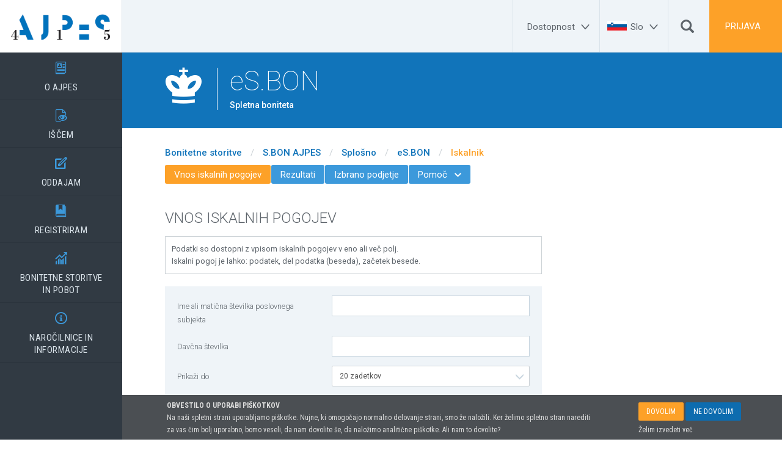

--- FILE ---
content_type: text/html
request_url: https://www.ajpes.si/eBon/
body_size: 42612
content:

<!DOCTYPE html>
<html lang="sl">
<head>    
    <meta charset="utf-8" />
    <meta http-equiv="X-UA-Compatible" content="IE=edge">
    <meta name="viewport" content="width=device-width, initial-scale=1.0 user-scalable=false">
    
    
    <title>AJPES - eS.BON</title>
    
    <link rel="shortcut icon" href="/favicon.ico">   
			
    <link rel="stylesheet" type="text/css" href="../public/bundle_db627e3fd3f90d46611563b727b1a375.1.css"><link rel="stylesheet" type="text/css" href="../public/bundle_db627e3fd3f90d46611563b727b1a375.css">  
    <script src="../public/Scripts/jquery.min.js"></script>    
    <script src="../public/Scripts/bootstrap.min.js"></script>
    <script src="../public/Scripts/bootstrap-select.js"></script>
    <script src="../public/Scripts/jquery.matchHeight.js"></script>  
    <script src="../public/Scripts/jquery.mCustomScrollbar.concat.min.js"></script>      
    <script src="../public/Scripts/jquery.cookie.js"></script>    
    <script src="../public/Scripts/jquery.form.min.js"></script>
    <script src="../public/Scripts/bootbox.min.js"></script>  
          
    <script src="../public/Scripts/ajax-bootstrap-select.js"></script>
    
    <script src="../public/Scripts/locale/ajax-bootstrap-select.sl-SI.js"></script>
        
    <script src="../public/Scripts/jquery.dataTables.js"></script>
    <script src="../public/Scripts/dataTables.bootstrap.js"></script>
    <script src="../public/Scripts/dataTables.responsive.js"></script>
    <script src="../public/Scripts/responsive.bootstrap.min.js"></script>   
    <script src="../public/Scripts/moment.min.js"></script>
    <script src="../public/Scripts/datetime-moment.js"></script>          
    <script src="../public/Scripts/bootstrap3-typeahead.js"></script>    
    <script src="../public/Scripts/highcharts.js"></script>            
    <script src="../public/Scripts/highcharts-3d.js"></script>  
    <script src="../public/Scripts/bootstrap-datetimepicker.js"></script>      
    <script src="../public/Scripts/jquery.bootstrap-touchspin.js"></script>  
    <script src="../public/Scripts/jquery.autogrowtextarea.min.js"></script>              
    <script src="../public/Scripts/sl.js"></script>  
    <script src="../public/Scripts/bootstrap-slider.min.js"></script>  
    <script src="../public/Scripts/slick.min.js"></script>  
        
    <script src="../public/Scripts/md_funkcije.js"></script>
    <script src="../public/Scripts/md_init.js?v=202405"></script>
    <script src="../public/Scripts/md_sidebar.js"></script>   
    
    <script src="../public/Scripts/md_dataTables.js"></script>    
    <script src="../public/Scripts/md_extra.js"></script>  
    
    
    <!--[if lt IE 9]>
            <script src="https://oss.maxcdn.com/libs/html5shiv/3.7.2/html5shiv.js"></script>
            <script src="https://oss.maxcdn.com/libs/respond.js/1.4.2/respond.min.js"></script>
    <![endif]-->
    
    <script src="https://ajax.googleapis.com/ajax/libs/webfont/1.4.7/webfont.js"></script>
    <script>
        WebFont.load({
            google: {
                families: ["Roboto:100,300,regular,500,700,900:latin-ext,latin", "Roboto Condensed:300,regular,700:latin-ext,latin"]
            }
        });
    </script>    
    
        <script>
            $.each(["__utma", "__utmb", "__utmc", "__utmz"],
            function (i, cookie) { $.removeCookie(cookie, { domain: '.ajpes.si', path: '/' }); }
          );
        </script> 
    


</head>
<body class="preload ">    
    
        <a class="to-content" href="#main">Na vsebino</a>    
    
    <script>
         if (sessionStorage.getItem("contrast")) {
            document.querySelector('body').classList.add("contrast")
        }
    </script>
    
    <nav class="sidebar">
        
        <a title="Vstopna stran" aria-label="Vstopna stran" style="padding-top:19px;padding-left:14px;padding-right:14px;padding-bottom:17px;" class="logo-link nav-hidden-xs" href="../"><img alt="logo" src="../images/logo.png"></a>
        

        <ul class="main-nav">
            
                <li>
                    <a href="../O_AJPES" aria-label="O AJPES">
                        <div class="a-ico ico-nav">&#xE90C;</div>
                        O AJPES
                    </a>
                    
                    <ul>
                        
                            <li><a href="../O_AJPES/Vizitka" aria-label="Predstavitev">Predstavitev</a></li>
                            
                            <li><a href="../O_AJPES/Organiziranost" aria-label="Organiziranost in uradne ure">Organiziranost in uradne ure</a></li>
                            
                            <li><a href="../Katalog_informacij_javnega_znacaja" aria-label="KIJZ">KIJZ</a></li>
                            
                            <li><a href="../Nacionalna_kontaktna_tocka" aria-label="Nacionalna kontaktna točka">Nacionalna kontaktna točka</a></li>
                            
                            <li><a href="../O_AJPES/Pooblascene_uradne_osebe_AJPES" aria-label="Pooblaščene uradne osebe">Pooblaščene uradne osebe</a></li>
                            
                            <li><a href="../O_AJPES/Publikacije" aria-label="Publikacije in logotipi">Publikacije in logotipi</a></li>
                            
                            <li><a href="../O_AJPES/Varstvo_osebnih_podatkov/Splosno" aria-label="Varstvo osebnih podatkov">Varstvo osebnih podatkov</a></li>
                            
                            <li><a href="../O_AJPES/Karierne_moznosti" aria-label="Karierne možnosti">Karierne možnosti</a></li>
                            
                    </ul>
                    
                </li>                
                
                <li>
                    <a href="../Iscem" aria-label="IŠČEM">
                        <div class="a-ico ico-nav">&#xE9AB;</div>
                        IŠČEM
                    </a>
                    
                    <ul>
                        
                            <li><a href="../prs" aria-label="Poslovni register Slovenije">Poslovni register Slovenije</a></li>
                            
                            <li><a href="../ebr3" aria-label="Evropski poslovni register">Evropski poslovni register</a></li>
                            
                            <li><a href="../jolp" aria-label="Letna in zaključna poročila">Letna in zaključna poročila</a></li>
                            
                            <li><a href="../Uradne_objave" aria-label="Uradne objave">Uradne objave</a></li>
                            
                            <li><a href="../eRTR" aria-label="Register transakcijskih računov">Register transakcijskih računov</a></li>
                            
                            <li><a href="../rzpp" aria-label="Register zastavnih pravic na premičninah">Register zastavnih pravic na premičninah</a></li>
                            
                            <li><a href="../Statistike/Statistike_placilnega_prometa" aria-label="Statistike plačilnega prometa">Statistike plačilnega prometa</a></li>
                            
                            <li><a href="../Registri/Drugi_registri" aria-label="Drugi registri, evidence in poročila">Drugi registri, evidence in poročila</a></li>
                            
                    </ul>
                    
                </li>                
                
                <li>
                    <a href="../Oddajam" aria-label="ODDAJAM">
                        <div class="a-ico ico-nav">&#xE914;</div>
                        ODDAJAM
                    </a>
                    
                    <ul>
                        
                            <li><a href="../Letna_porocila/Predlozitev" aria-label="Letna in druga poročila">Letna in druga poročila</a></li>
                            
                            <li><a href="../Statistike" aria-label="Statistike">Statistike</a></li>
                            
                            <li><a href="../Bonitetne_storitve/Vecstranski_pobot/Splosno" aria-label="Večstranski ePobot - poravnavanje obveznosti">Večstranski ePobot - poravnavanje obveznosti</a></li>
                            
                            <li><a href="../eRTR/ZasebniDel/Zahteve/VnosZahteve.aspx" aria-label="Register transakcijskih računov">Register transakcijskih računov</a></li>
                            
                            <li><a href="../rzpp" aria-label="Register zastavnih pravic na premičninah">Register zastavnih pravic na premičninah</a></li>
                            
                            <li><a href="../oops" aria-label="Objava sporočil po ZGD-1">Objava sporočil po ZGD-1</a></li>
                            
                            <li><a href="../eRpm/Notar/Menica.aspx/Urejanje" aria-label="Register protestiranih menic">Register protestiranih menic</a></li>
                            
                    </ul>
                    
                </li>                
                
                <li>
                    <a href="../Registracija" aria-label="REGISTRIRAM">
                        <div class="a-ico ico-nav">&#xE994;</div>
                        REGISTRIRAM
                    </a>
                    
                    <ul>
                        
                            <li><a href="https://www.ajpes.si/Registracija/Registracija_poslovnih_subjektov" aria-label="Registracija poslovnih subjektov">Registracija poslovnih subjektov</a></li>
                            
                            <li><a href="../Registri/Drugi_registri/Register_nastanitvenih_obratov/Splosno" aria-label="Nastanitveni obrati">Nastanitveni obrati</a></li>
                            
                            <li><a href="../eRDL" aria-label="Register dejanskih lastnikov">Register dejanskih lastnikov</a></li>
                            
                            <li><a href="../RZIJZ/Prijava/Vnos#/Vnos" aria-label="Vpis zavezancev za informacije javnega značaja">Vpis zavezancev za informacije javnega značaja</a></li>
                            
                            <li><a href="../sodd/prijava.asp" aria-label="Priglasitev osebnega dopolnilnega dela">Priglasitev osebnega dopolnilnega dela</a></li>
                            
                            <li><a href="../eObjave/?s=54" aria-label="Prostovoljske organizacije in organizacije s prostovoljskim programom">Prostovoljske organizacije in organizacije s prostovoljskim programom</a></li>
                            
                    </ul>
                    
                </li>                
                
                <li>
                    <a href="../Bonitetne_storitve_in_pobot" aria-label="BONITETNE STORITVE</BR>IN POBOT">
                        <div class="a-ico ico-nav">&#xEB90;</div>
                        BONITETNE STORITVE</BR>IN POBOT
                    </a>
                    
                    <ul>
                        
                            <li><a href="../Bonitetne_storitve/S.BON_AJPES/Splosno" aria-label="Bonitete S.BON AJPES">Bonitete S.BON AJPES</a></li>
                            
                            <li><a href="../Bonitetne_storitve/Druge_bonitete_si" aria-label="BON-2 in druge bonitete za slovenske subjekte">BON-2 in druge bonitete za slovenske subjekte</a></li>
                            
                            <li><a href="../Bonitetne_storitve/Druge_bonitete_tujina" aria-label="Druge bonitete za subjekte iz tujine">Druge bonitete za subjekte iz tujine</a></li>
                            
                            <li><a href="../fipo" aria-label="Fi=Po Finančni pomočnik">Fi=Po Finančni pomočnik</a></li>
                            
                            <li><a href="../Bonitetne_storitve/Vecstranski_pobot/Splosno" aria-label="Večstranski ePobot">Večstranski ePobot</a></li>
                            
                            <li><a href="../Bonitetne_storitve/proFi-Po" aria-label="Podatki za vaše poslovne sisteme proFi=Po">Podatki za vaše poslovne sisteme proFi=Po</a></li>
                            
                            <li><a href="../Bonitetne_storitve/Zbirka_revidiranih_in_konsolidiranih_LP" aria-label="Revidirana in konsolidirana letna poročila">Revidirana in konsolidirana letna poročila</a></li>
                            
                    </ul>
                    
                </li>                
                
                <li>
                    <a href="../Narocilnice_in_informacije" aria-label="NAROČILNICE IN INFORMACIJE">
                        <div class="a-ico ico-nav">&#xED63;</div>
                        NAROČILNICE IN INFORMACIJE
                    </a>
                    
                    <ul>
                        
                            <li><a href="../Narocilnice_in_vloge" aria-label="Naročilnice, vloge in pooblastila">Naročilnice, vloge in pooblastila</a></li>
                            
                            <li><a href="https://www.ajpes.si/Nacrt_objav_in_zadnja_porocila" aria-label="Poročila in načrt objav">Poročila in načrt objav</a></li>
                            
                            <li><a href="../Cenik_storitev" aria-label="Cenik storitev">Cenik storitev</a></li>
                            
                            <li><a href="https://www.ajpes.si/Pomoc" aria-label="Vprašanja in odgovori">Vprašanja in odgovori</a></li>
                            
                            <li><a href="../Za_razvijalce_programske_opreme" aria-label="Za razvijalce programske opreme">Za razvijalce programske opreme</a></li>
                            
                            <li><a href="../Elektronsko_podpisovanje" aria-label="Elektronsko podpisovanje">Elektronsko podpisovanje</a></li>
                            
                            <li><a href="../eRacuni" aria-label="eRačuni">eRačuni</a></li>
                            
                            <li><a href="../Uporabne_povezave" aria-label="Uporabne povezave">Uporabne povezave</a></li>
                            
                    </ul>
                    
                </li>                
                
        <li>
        <a class="link-help nav-visible-xs" href="Default.asp?language=english">ENG</a>
            </li>
         
            </ul>
    </nav>
    <script>
        $(function () {
            jQuery(".sidebar").mCustomScrollbar({
                theme: "minimal"
            });

            jQuery(".sidebar_popx").mCustomScrollbar({
                theme: "minimal"
            });
        });
    </script>

	<style>
		header .aria-dd {
			line-height: 76px;padding-right:10px;
		}
		
		header .a-ico.aria-ico {
			display:inline-block;
			font-size:26px;
			-moz-transform: rotate(180deg);
			-ms-transform: rotate(180deg);
			-o-transform: rotate(180deg);
			-webkit-transform: rotate(180deg);
			transform: rotate(180deg);
		}
		
		header a.aria-a {
			color: #5d646b; 
			text-decoration: none;	
		}
		
		.search-form .nav-tabs>li>a:focus
		{
			outline: 5px auto -webkit-focus-ring-color;
			outline-offset: -2px;
		}	
	</style>
    <header>
        <div class="nav-visible-xs">
            <i class="burger a-ico">&#xEC6E;</i>
            <a class="mobile-logo" href="../">&nbsp;</a>
             
            <a href="#" onclick="return showLogIn(true);" class="login-small">PRIJAVA</a>
            
        </div>

        <div class="nav-hidden-xs">

                        
                <a style="padding-right:35px;" href="#" onclick="return showLogIn(true);" class="header-item login" aria-label="PRIJAVA">PRIJAVA</a>
            
                
			<div class="header-item dd psearch">
                <div class="padding-top5 padding-left10 d-flex">
                <div class="hidden1 padding-top20 padding-right10">
                    <form action="../iskanje.asp" method="get">
                        <input type="text" id="q" name="q" placeholder="Iskalni niz" class="form-control" />
                    </form>
                </div>
                <a title="Išči" aria-label="Išči" href="#" onclick="$(this).prev().show();$('#q').focus()" ><span class="glyphicon glyphicon-search"></span></a>
                    
                </div>
            </div>
            <div class="header-item dd aria-dd flag">
                <img alt="slovenski jezik" src="../images/svg/slo.svg">
                <a href="#" class="aria-a" aria-label="Slo">
					<span>Slo</span>
					<span class="a-ico aria-ico">&#xEE64;</span>
				</a>

                <nav class="select" style="top:86px;">
                    
                    <a href="Default.asp?language=english" title="English language">English</a>
                    
                </nav>
            </div>
			<div class="header-item dd aria-dd">
                <a href="#" class="aria-a" aria-label="Dostopnost">
					<span>Dostopnost</span>
					<span class="a-ico aria-ico">&#xEE64;</span>
				</a>				
                <nav class="select accessibility" style="top: 86px;">
                    <ul class="links">
                        <li><a title="Povezava do kazala spletne strani" href="/kazalo.asp"><div class="padding-bottom7"><img alt="Povezava do kazala spletne strani" src="../images/accessibility/Kazalo.png" /></div>Kazalo strani</a></li>
                        <li><a title="Povezava do izjave o dostopnosti" href="/Izjava-o-dostopnosti"><div class="padding-bottom5"><img alt="Povezava do izjave o dostopnosti" src="../images/accessibility/Izjava.png" /></div>Izjava o dostopnosti</a></li>
                        <li><a title="Povezava do kontaktnega obrazca" href="javascript:;" onclick="OpenModal('../kontakt.asp?md_modal=1', 'modal-lg', function (event, ui) { })"><div class="padding-bottom5"><img alt="Povezava do kontaktnega obrazca" src="../images/accessibility/Obrazec.png" /></div>Kontaktni obrazec</a></li>
                    </ul>
                    <div class="d-flex text-center" style="align-items:flex-start">
                        <div class="flex-1 padding-top10">
                            <div class="font14 text-bold padding-bottom5">Barvni kontrast</div>
                            <div class="cont">
                                <a href title="Povezava do privzetega barvnega kontrasta">
                                    <div class="padding-bottom5"><img alt="Povezava do privzetega barvnega kontrasta" src="../images/accessibility/Privzeti kontrast.png" /></div>Privzeti barvni kontrast
                                </a>
                                <a href title="Povezava do prilagojenega barvnega kontrasta" class="on">
                                    <div class="padding-bottom5"><img alt="Povezava do prilagojenega barvnega kontrasta" src="../images/accessibility/Prilagojeni kontrast.png" /></div>Prilagojen barvni kontrast
                                </a>
                            </div>
                        </div>
                        <div class="flex-1 padding-top10" style="border-left: solid 2px #d9e2e9;">
                            <div class="font14 text-bold padding-bottom5">Pisava</div>
                             <div class="font padding-top5">
                                <a href class="sel" title="Povezava do privzete velikosti pisave"><span class="n">A</span>Privzeta velikost pisave</a>
                                 <div class=" padding-top10">
                                    <a data-id="M" href title="Povezava do dvakratne velikosti pisave"><span class="m">A</span>Dvakratna velikost pisave</a>
                                </div>
                                <a data-id="L" href title="Povezava do trikratne velikosti pisave"><span class="l">A</span>Trikratna velikost pisave</a>
                            </div>
                        </div>
                    </div>
                </nav>
            </div>
         
                                               
        </div>
    </header>
                
    <section id="login_form" class="full_slide_page" aria-expanded="false" aria-hidden="true">
        <div class="container">

            <div class="row">
                <div class="col-sm-12 col-md-2"></div>
                <div class="col-sm-12 col-md-8">
                    <h1>PRIJAVA</h1>
                    <a tabindex="-1" href="#" class="hide-slide-page"><i class="a-ico">&#xED62;</i></a>
                    <div id="login-msg" class="alert alert-danger has-icon hidden1">
                        <div class="icon icon-alert"></div>
                        <span>&nbsp;</span>
                    </div>
                </div>
                <div class="col-sm-12 col-md-2"></div>
            </div>
            <div class="row">
                <div class="col-sm-12 col-md-2"></div>
                <div class="col-sm-12 col-md-4 right-rule">
                    <h3>LOKALNA PRIJAVA
                    <h3>Registrirani uporabniki</h3> 
                    <form id="login-form" action="../MDScripts/ajax.asp?method=checkuser" method="post" autocomplete="off">
                        <div class="form-group form-group-lg">
                            <input tabindex="-1" id="uporabnik" name="uporabnik" type="text" class="form-control" placeholder="Uporabniško ime">
                        </div>
                        <div class="form-group form-group-lg">
                            <input tabindex="-1" id="geslo" name="geslo" type="password" class="form-control" placeholder="Geslo">
                        </div>
                        
                        <div class="form-group form-group-lg">
                            <div class="checkbox checkbox-inline">
                                <input tabindex="-1" id="avto" name="avto" type="checkbox" value="1">
                                <label for="avto"> Zapomni si me </label>
                            </div>

                        </div>
                        
                        <div class="form-group form-group-lg">
                            <button tabindex="-1" type="submit" aria-describedby="login-msg" class="btn btn-primary btn-lg btn-block">Vstopi</button>
                        </div>
                        
                        <div class="row">
                            <a class="col-xs-6" tabindex="-1" href="../nastavitve/uporabnik.asp?action=pozabljeno_geslo">Pozabljeno geslo?</a>
                            
                        </div>
                                                
                        
                        <br><br>
                        <div class="form-group form-group-lg">
                            <button tabindex="-1" style="font-size:15px" type="button" onclick="AnonimLogin()" class="btn btn-default btn-lg btn-block">Vstopi kot anonimni uporabnik</button>
                        </div>
                                       
                            <br>
                            <a tabindex="-1" href="../nastavitve/uporabnik.asp">Še niste uporabnik? Registrirajte se.</a>
                            <br>
                        


                    </form>
                </div>
                <div class="col-sm-12 col-md-4">     
                        
        <h3>CENTRALNA PRIJAVA - SI-PASS
        <h3>Registrirani uporabniki</h3> 

        
            <div class="login-button" style="margin-top:15px;">
            <a tabindex="-1" href="../login/secure">
                <div class="sipass_sign_in">
                    <div>Vstopi – vsi nivoji</div>
                    <img class="ico_signup" src="/images/sicas.png">
                </div>
            </a>
            </div>
            <br>
            <br>
            <a tabindex="-1" href="https://sicas.gov.si/shibboleth-sp/about.html" target="_blank">O prijavi prek SI-PASS</a><br>
            <br>
            <a tabindex="-1" href="https://www.ajpes.si/faq.asp?id=47">Pogosta vprašanja</a><br>            
            <br>
            Centralna prijava deluje za registrirane uporabnike SI-PASS iz Slovenije in drugih držav EU s podprto eIDAS avtentikacijo.
            <br>
            <br>
            <a tabindex="-1" href="https://sicas.gov.si/IdP-RM-Front/register/start.htm?lang=sl" target="_blank">Še niste uporabnik SI-PASS? Registrirajte se.</a>
            
                </div>
                <div class="col-sm-12 col-md-2"></div>
            </div>

            <script>
                $(function () {
                    jQuery("#login-form").ajaxForm(
                    {
                        async: true,
                        cache: false,
                        processData: true,
                        dataType: 'json',
                        success: function (data) {

                            jQuery("#login-msg").hide()

                            if (data.error == 1) {
                                jQuery("#login-msg").find("span").html(data.msg);
                                jQuery("#login-msg").slideDown();
                            }
                            else {
                                if (!logInRedirectTo) {
                                    // prevzeto reloadamo formo
                                    location.reload();
                                }
                                else {
                                    location.href = logInRedirectTo;
                                }

                            }
                        },
                        complete: function (response) { },
                        error: function () {
                            jQuery("#login-msg").find("span").html('Neznana napaka!');
                            jQuery("#login-msg").slideDown();
                        }
                    });

                });

                function AnonimLogin() {
                    //jQuery('.hide-slide-page').click();
                    //OpenModal("/MDScripts/ajax.asp?method=anonimMsg", "modal-lg");
                    $("#login_form").css("z-index", "1000");
                    
                    var msg="Prijaviti se želite kot anonimni uporabnik zaradi česar boste imeli omejene pravice in vam vse funkcionalnosti portala in aplikacij ne bodo na voljo. Omejitve se nanašajo zlasti na:"+
                               "<br><br><ul>" +
                               "    <li>beleženje in uporabo zgodovinskih vnosov</li>"+
                               "    <li>pravice bodo omejene na pravice za javne uporabnike</li>"+
                               "    <li>dodatnih pravic ni mogoče dodajati</li>"+
                               "    <li>e-pooblastila se ne morejo nanašati na anonimne uporabnike</li>"+
                               "</ul>"+
                               "<br>"+
                               "Za potrebe preverjanje delovanja portala in varovanja informacij ter statistike se določeni podatki o aktivnostih na portalu in aplikacijah lahko še vedno beležijo. Podatki bodo uporabljeni izključno za navedene namene in bodo izbrisani v skladu z varnostno politiko AJPES. " +
                               "<br>";
                    
                                                  
                    bootbox.confirm({
                        message: msg,
                        buttons: {
                            confirm: {
                                label: 'Nadaljuj s prijavo',
                                className: 'btn-success'
                            },
                            cancel: {
                                label: 'Prekliči',
                                className: 'btn-danger'
                            }
                        },
                        callback: function (result) {
                            $("#login_form").css("z-index", "");
                            if (result) {

                                $.get("/MDScripts/Ajax.asp?method=checkuserAnonim", function (data) {
                                    if (!logInRedirectTo) {
                                        location.reload();
                                    }
                                    else {
                                        location.href = logInRedirectTo;
                                    }
                                });
                            }
                        }
                    });
                }

            </script>
        </div>
    </section>
    

    <main id="main">

    <section class="title-section bg-blue">
        <div class="container wrap has-icon">
            
            <div class="a-ico ico-nav">&#xE972;</div>
            
            <div class="left-rule">
                <h1 class="app">eS.BON</h1>
                <h2 class="h5">Spletna boniteta</h2>
            </div>
        </div>
    </section>  
    <div class="docMarginTop"></div><div class="hidden-xs">
    <section>
        <div class="container">
    
            <div class="breadcrumbs">
                
                    <a  href="../Bonitetne_storitve">Bonitetne storitve</a>
                    <span>/</span>
                    <a  href="../Bonitetne_storitve/S.BON_AJPES/Splosno">S.BON AJPES</a>
                    <span>/</span>
                    <a  href="../Bonitetne_storitve/S.BON_AJPES/Splosno">Splošno</a>
                    <span>/</span>
                    <a  href="../Bonitetne_storitve/SBON_AJPES/eSBON">eS.BON</a>
                    <span>/</span>
                <a class="on" href="../eBon">Iskalnik</a>
                
                <!--LOCATION_END-->
            </div>
    
    </div>
    </section>
    </div>
    <section>
        <div class="container">
    
    <nav class="nav page-nav">
        <ul class="nav">                                               
            <li class="active "><a href="default.asp">Vnos iskalnih pogojev</a></li>
            <li class="hidden-xs "><a href="rezultati.asp">Rezultati</a></li>
            <li class="hidden-xs "><a href="podjetje.asp?maticna=&leto=">Izbrano podjetje</a></li>

            
                <li class="dropdown">
                    <a href="#" class="dropdown-toggle" data-toggle="dropdown">Pomoč<span class="a-ico">&#xEDC0;</span></a>
                    <ul class="dropdown-menu">   
	                    <li class="hidden-xs"><a target="_blank" href="/Bonitetne_storitve/SBON_AJPES/Splosno/Navodila_za_uporabo">Navodila za uporabo</a></li> 
	                    <li class="hidden-xs"><a target="_blank" href="/doc/Bonitete/S.BON/Vzorci/Vzorec_eSBON_podjetje.pdf">Primer eS.BON</a></li> 
	                    <li class="hidden-xs"><a target="_blank" href="/Cenik_storitev#b62">Kako plačam?</a></li> 
	                    <li class="hidden-xs"><a target="_blank" href="/Bonitetne_storitve/SBON_AJPES/Splosno/Telefonska_pomoc">Telefonska pomoč</a></li> 
                    </ul>
                </li>        
	            
            <li class="hidden-xs pull-right"></li>
            
            
        </ul>
    </nav>
    <br>
    
   

	
    <h3>VNOS ISKALNIH POGOJEV</h3>


    <form method="get" action="rezultati.asp" id="izbiraForm" name="izbiraForm">
    <input type="hidden" value="0" name="podrobno" id="podrobno">    
        <div class="row">
                    <div class="col-md-8 form-horizontal">

                        
                        <div class="alert alert-info small">
                            Podatki so dostopni z vpisom iskalnih pogojev v eno ali več polj.<br>
                            Iskalni pogoj je lahko: podatek, del podatka (beseda), začetek besede. 
                        </div>
                        

                        <div class="form-gray small">
                            <div class="form-group">
                                <label class="col-sm-5 control-label" for="naziv">Ime ali matična številka poslovnega subjekta</label>
                                <div class="col-sm-7">
                                    <input class="form-control" id="naziv" name="naziv" value="" type="text"  maxlength="255">
                                </div>                        
                            </div>
                            <div class="form-group">
                                <label class="col-sm-5 control-label" for="davcna">Davčna številka</label>
                                <div class="col-sm-7">
                                    <input class="form-control" id="davcna" name="davcna" value="" type="text" maxlength="18">
                                </div>
                            </div> 
                            <div class="form-group">
                                <label class="col-sm-5 control-label" for="MAXREC">Prikaži do</label>
                                <div class="col-sm-7">
                                    <select class="selectpicker" id="MAXREC" name="MAXREC" data-width="100%">
				                            <option  value="5">5 zadetkov</option> 
				                            <option  value="10">10 zadetkov</option> 
				                            <option  selected  value="20">20 zadetkov</option>
				                            <option  value="50">50 zadetkov</option> 
				                            <option  value="100">100 zadetkov</option>
                                    </select>
                                    &nbsp;
                                </div>
                            </div>
                        </div><!--form-gray-->
                        <br>
                        <div class="buttons-group">
                            <button type="button" onclick="location.href='default.asp?r=1';" tabindex="-1" class="btn btn-default">BRIŠI ISKALNE POGOJE</button>                
                            <button type="submit" class="btn btn-warning btn-md pull-right padding-lg mobile-center">Išči</button>                    
                            <button type="button" onclick="$('#podrobno').val(1); $('#izbiraForm').submit()" class="hidden-xs btn btn-warning btn-md pull-right padding-lg margin-right">Išči podrobneje</button>
                        </div>
                        <small>
                        
                        Izbira možnosti »išči podrobneje« omogoča iskanje po katerem koli delu podatka. V tem primeru je iskanje počasnejše.
                        
                        </small>
                </div>
        </div>   
                
    </form>
    <br>
    <br><br><br><br>
        </div>
    </section>    
    
    </main>
    
    <footer>

        <div class="container">
            <div class="row">
                <div class="col-md-4 col-xs-12">
                    <span class="footer-link text-bold" style="padding-top:5px;">
                        AJPES, Tržaška cesta 16, 1000 Ljubljana<br />
                        T: <a style="color:#fff" href="tel:014774200">01/477-42-00</a>, E: <span class="footer-link-email"><span class="emailEncode">hmen?`iodr-rh</span></span>
						<div>
							<a class="footer-link" style="background-color: #fff; color: #5d646b; display:inline-block; padding: 5px 8px; border-radius:2px; margin-bottom: 3px;" href="/Pomoc" aria-label="Telefonska pomoč in pogosta vprašanja">Telefonska pomoč in pogosta vprašanja</a>
						</div>
                    </span>
                    <select id="footer_id_izpostave" class="selectpicker dropupxx" title="Kontakti izpostav AJPES" aria-label="Kontakti izpostav AJPES" data-width="100%"  data-dropup-autoxx="false">                    
                        <option value="2">Izpostava Ljubljana</option><option value="7">Izpostava Maribor</option><option value="3">Izpostava Celje</option><option value="4">Izpostava Koper</option><option value="5">Izpostava Kranj</option><option value="6">Izpostava Krško</option><option value="8">Izpostava Murska Sobota</option><option value="9">Izpostava Nova Gorica</option><option value="10">Izpostava Novo mesto</option><option value="11">Izpostava Postojna</option><option value="12">Izpostava Trbovlje</option><option value="13">Izpostava Velenje</option><option value="1">Centrala Ljubljana</option>
                    </select>
                    <script>
                        $("#footer_id_izpostave").change(function () {
                            var url = "../izpostava.asp?id="

                            location.href = url + $(this).val();
                        });

                    </script>
                </div>
                
                <div class="col-md-8 col-xs-12">
                    <div class="row">
                        <div class="col-sm-4 col-xs-12">
                            <a class="footer-link"  href="../Pomoc" aria-label="Kontakti">Kontakti</a><a class="footer-link"  href="../O_AJPES/Organiziranost" aria-label="Poslovni čas in uradne ure">Poslovni čas in uradne ure</a>                            
                        </div>
                        <div class="col-sm-4 col-xs-12">
                            <a class="footer-link"  href="../Pogoji_uporabe" aria-label="Pogoji uporabe">Pogoji uporabe</a><a class="footer-link"  href="../Pomoc" aria-label="Pogosta vprašanja in odgovori">Pogosta vprašanja in odgovori</a>  
                        </div>
                        <div class="col-sm-4 col-xs-12">
                            <a class="footer-link"  href="../kazalo.asp" aria-label="Kazalo">Kazalo</a><a class="footer-link"  href="../piskotki" aria-label="Piškotki">Piškotki</a>  
                        </div>
                    </div>
                </div>
                
            </div>
            <div class="banners">                
                <img src="/images/footer/iqnet.png" alt="Logotip certifikacijske organizacije IQNet">
                <img src="/images/footer/siq.png" alt="Logotip SIQ certifikacije po standardu kakovosti ISO">                                                
                <img src="/images/footer/voda.png" alt="Voda iz pipe">  
            </div>
            <p class="legal">Copyright (C) 2026, AJPES, Agencija Republike Slovenije za javnopravne evidence in storitve</p>
        </div>
    </footer>
         
    
    <!-- Modal -->
    <div class="modal fade" id="mdModal" tabindex="-1">
        <div class="modal-dialog" id="mdModal_body"></div>
    </div>


    <script>
        function OpenModal(url, className, onCloseFunction) {
        $("#mdModal_body").attr("class", "modal-dialog");

        if (className != undefined)
            $("#mdModal_body").addClass(className)

        var d = new Date();

        url = url + '&ts=_' + d.getTime();
        $("#mdModal_body").load(url);
        $("#mdModal").modal();

        if (onCloseFunction!=undefined)
            $("#mdModal").on('hidden.bs.modal', onCloseFunction)


    }

    </script>
    
    
    <!--END-->

       
        <div id="piskotki_wrapper" class="cookies">
            <div class="container"> 
            <div class="row">       
                
                <div class="col-md-9">
                    <strong>OBVESTILO O UPORABI PIŠKOTKOV</strong><br>
                    Na naši spletni strani uporabljamo piškotke. Nujne, ki omogočajo normalno delovanje strani, smo že naložili. Ker želimo spletno stran narediti za vas čim bolj uporabno, bomo veseli, da nam dovolite še, da naložimo analitične piškotke. Ali nam to dovolite?
                </div>
                <div class="col-md-3 text-right" style="padding-top:5px;">
                    <div style="display:inline-block; height:55px; position:relative">
                        <a class="btn" style="background-color:#fda128; color:#fff" onclick="AcceptCookies()" href="#">DOVOLIM</a>                
                        <a class="btn btn-primary" href="#" onclick="NotAcceptCookies()">NE DOVOLIM</a>                        
                        <div style="position:absolute;left:0; bottom:0">
                            <a style="color:#ddd" href="/Piskotki">Želim izvedeti več</a>    
                        </div>
                    </div>
                </div>
                
            </div>
            </div>
        </div>   
        <script>

            $(function () {
                $.cookie.raw = true;
                if ($.cookie('acceptCookies') == null || $.cookie('acceptCookies')=='')
                    setTimeout(function(){ $('#piskotki_wrapper').addClass('visible');}, 500);
            });

            function AcceptCookies() {
                $.cookie('acceptCookies', '18.01.2026', { expires: 365, path: '/' });
                $('#piskotki_wrapper').removeClass('visible');
                
            }

            function NotAcceptCookies() {
                $.cookie('acceptCookies', '18.01.2026', { expires: 365, path: '/' });
                $.cookie('acceptCookiesGA', 'disable', { expires: 365, path: '/' });
                $.cookie('acceptCookiesLSO', 'disable', { expires: 365, path: '/' });
                $.cookie('u', '', { expires: 365, path: '/' });
                $.cookie('g', '', { expires: 365, path: '/' });
                $('#piskotki_wrapper').removeClass('visible');
                window.location.reload();
            }
        </script>
    
    
	<script src="https://eu.kwizmo.eu/plugin/kwizmo.js?question_source=ajpes&show_print=1&enable_voting=1&iframe=1"></script> 
    </body>
    </html>


--- FILE ---
content_type: text/html; charset=UTF-8
request_url: https://eu.kwizmo.eu/plugin/kwizmo.php?question_source=ajpes&show_print=1&enable_voting=1&iframe=1
body_size: 7328
content:




	<!-- =================== -->
    <!-- Start KWIZMO  -->
	<!-- =================== -->
		<style>
			.kwizmo_icon_hide
			{
				display:none;
			}
		</style>
		
		<!-- script defer src="https://cdn.jsdelivr.net/npm/katex@0.16.9/dist/katex.min.js"></script -->
		<script src="https://eu.kwizmo.eu/plugin/js/katex.min.js"></script>
		<!-- script defer src="https://cdn.jsdelivr.net/npm/katex@0.16.9/dist/contrib/auto-render.min.js"></script -->
		<script src="https://eu.kwizmo.eu/plugin/js/auto-render.min.js"></script>
		<!-- script src="https://cdn.jsdelivr.net/npm/marked/marked.min.js"></script -->	
		<!-- script src="https://eu.kwizmo.eu/plugin/js/marked.min.js"></script -->
		<script src="https://eu.kwizmo.eu/plugin/js/markdown-it.min.js"></script>
		<script src="https://eu.kwizmo.eu/plugin/js/markdown-it-emoji.min.js"></script>
		<!-- script src="https://cdnjs.cloudflare.com/ajax/libs/html2pdf.js/0.10.1/html2pdf.bundle.min.js"></script -->		
		<script src="https://eu.kwizmo.eu/plugin/js/html2pdf.bundle.min.js"></script>
		<!-- script src="https://cdnjs.cloudflare.com/ajax/libs/jspdf/2.5.1/jspdf.umd.min.js"></script -->
		<script src="https://eu.kwizmo.eu/plugin/js/jspdf.umd.min.js"></script>
		<!-- html2canvas library -->
		<!-- script src="https://cdnjs.cloudflare.com/ajax/libs/html2canvas/1.4.1/html2canvas.min.js"></script -->		
		<script src="https://eu.kwizmo.eu/plugin/js/html2canvas.min.js"></script>
		
		<!-- script src="https://cdn.jsdelivr.net/npm/marked/marked.min.js"></script -->
		<script src="https://ajax.googleapis.com/ajax/libs/jquery/3.6.4/jquery.min.js"></script>
		
		<!-- script>
		if (typeof window.jQuery === "undefined") {
			var script = document.createElement("script");
			script.src = "https://eu.kwizmo.eu/plugin/js/jquery.min.js";
			script.type = "text/javascript";
			script.onload = function() {
				console.log("jQuery loaded dynamically, version:", jQuery.fn.jquery);
			};
			document.head.appendChild(script);
		} else {
			console.log("jQuery already present, version:", jQuery.fn.jquery);
		}
		</script -->		
		
		
		<!-- script src="https://eu.kwizmo.eu/plugin/js/jquery.min.js"></script -->
		<script src="https://eu.kwizmo.eu/plugin/carousel.js"></script>
		<script src="https://eu.kwizmo.eu/js/soundmanager2-jsmin.js"></script>
		<!-- script src="https://cdn.jsdelivr.net/npm/showdown@2.1.0/dist/showdown.min.js"></script -->
		<script src="https://eu.kwizmo.eu/plugin/js/showdown.min.js"></script>
					<link href="https://eu.kwizmo.eu/plugin/style.css" rel="stylesheet" >	 <!-- Default style -->
							<link href="https://eu.kwizmo.eu/plugin/css/ajpes.css?v=1768761472" rel="stylesheet" >		 <!-- Custom style -->
							<script src="https://eu.kwizmo.eu/plugin/css/ajpes.js?v=1768761472"></script>		 <!-- Custom js -->
				<script src="https://eu.kwizmo.eu/js/speaker.js"></script>
		<script src="https://eu.kwizmo.eu/js/analyzeText.js"></script>
				
		<a href="javascript:kwizmo_openForm()" id="kwizmo_icon" class="kwizmo-bot-icon ">
		
		<!-- img id="kwizmo_robsotics" src="https://eu.kwizmo.eu/plugin/robotic.png" width="64px"></img -->
		<div id="kwizmo_robotics"></div>
		 
		</a>

		<script src="https://eu.kwizmo.eu/plugin/util.js"></script>
		<script>
		var logged_in = "";
		kwizmo_chat_history = [];
		kwizmo_latest_response = "";
		var kwizmo_md = null;
		console.log('css/ajpes.js');
		
		window.addEventListener("load", function() {
			
			console.log("Page is fully loaded");
						});
		
					kwizmo_logoff(0);
		
				
					
			function kwizmo_getConvId()
			{
				$.ajax({
					dataType : "html",
					type:'post',
					url:'https://' + 'eu.kwizmo.eu' + '/question.php',
					data: "get_conv_id",
					success: function(response, request) {
						kwizmo_conversation_id = response;
					},
					error: function(response) {
						i = response.length;
						i++;
					}
				});
			}

			
			/**
			Store the answer to the database
			*/

			
			function kwizmo_storeAnswer()
			{
				//Store the answer to the database
				/*if(kwizmo_conversation_id !== "")*/{
					$.ajax({
						dataType : "html",
						type:'post',
						url:'https://' + 'eu.kwizmo.eu' + '/question.php',
						data: "store_answer&conv_id=" + kwizmo_conversation_id + "&answer=" + unEscape(kwizmo_latest_response).replaceAll('+','%2B') + "&question_source=" + 'ajpes',
						success: function(response, request) {
							//wizmo_conversation_id = response;
						},
						error: function(response) {
							i = response.length;
							i++;
						}
					});
				}				
			}
			function kwizmo_vote(vote)
			{
				//Shake the elements
				if(vote == -1){
					elem = document.getElementById('votedownimg');
					elem2 = document.getElementById('voteupimg');
				}else{
					elem = document.getElementById('voteupimg');
					elem2 = document.getElementById('votedownimg');
				}
				
				elem.style.width="40px";
				elem.style.height="40px";
				elem2.style.width="24px";
				elem2.style.height="24px";
				
				//Store the vote to the database
				if(kwizmo_conversation_id !== ""){
					$.ajax({
						dataType : "html",
						type:'post',
						url:'https://' + 'eu.kwizmo.eu' + '/question.php',
						data: "store_vote&conv_id=" + kwizmo_conversation_id + "&vote=" + vote + "&question_source=" + 'ajpes',
						success: function(response, request) {
							i = response.length;
							i++;
						},
						error: function(response) {
							i = response.length;
							i++;
						}
					});
				}				
			}

			function kwizmo_addChatMessage(sender, text) {
			  kwizmo_chat_history.push({ sender, text, time: kwizmo_getCurrentTime() });
			}

			function kwizmo_open_chat_history(container_glob)
			{
				const modal = document.getElementById("kwizmo_chatModal");
				let container = container_glob;
				if (container_glob == null)
					container = document.getElementById("kwizmo_chatHistoryContainer");
				container.innerHTML = "";

				kwizmo_chat_history.forEach(msg => {
				  const row = document.createElement("div");
				  row.className = "message-row " + (msg.sender === "Me" ? "me" : "ai");

				  const bubble = document.createElement("div");
				  bubble.className = "bubble";
				  bubble.innerHTML = "<div>" + msg.text + "</div><div class=\"timestamp\">" + msg.time + "</div>";

				  row.appendChild(bubble);
				  container.appendChild(row);
				});	
				
				if(container_glob == null)
					modal.style.display = "block";

			}
			function kwizmo_closeChatModal() {
				const modal = document.getElementById("kwizmo_chatModal");
				modal.classList.add('kwizmo_fade-out');

				modal.addEventListener('transitionend', function handler() {
				  modal.style.display = 'none';
				  modal.classList.remove('kwizmo_fade-out');
				  modal.removeEventListener('transitionend', handler);
				});				
			}
			function kwizmo_exportChatToPDF(element_id) {
				const original = document.getElementById(element_id);

				// Clone element off-screen
				const clone = original.cloneNode(true);
				clone.style.width = original.scrollWidth + 'px';
				clone.style.height = 'auto';
				clone.style.maxHeight = 'none';
				clone.style.overflow = 'visible';
				clone.style.position = 'absolute';
				clone.style.top = '-9999px';
				clone.style.left = '-9999px';
				document.body.appendChild(clone);

				const now = new Date();
				const isoDateTime = now.toISOString().split('.')[0].replace(/:/g, '-');
				const filename = `chat-history-${isoDateTime}.pdf`;

				const { jsPDF } = window.jspdf;
				const pdf = new jsPDF('p', 'mm', 'a4');
				const pageWidth = pdf.internal.pageSize.getWidth();
				const pageHeight = pdf.internal.pageSize.getHeight();
				const margin = 10;

				html2canvas(clone, {
					scale: 2,
					useCORS: true,
					allowTaint: true,
					scrollX: 0,
					scrollY: 0,
					windowWidth: clone.scrollWidth,
					windowHeight: clone.scrollHeight,
					backgroundColor: '#ffffff' // Force white background
				}).then(canvas => {
					const imgWidth = pageWidth - 2 * margin;
					const imgHeightTotal = (canvas.height * imgWidth) / canvas.width;
					let heightLeft = imgHeightTotal;
					let position = 0;

					const pageCanvasHeight = (canvas.height * (pageHeight - 2 * margin)) / imgHeightTotal;

					while (heightLeft > 0) {
						// Adjust last slice
						const sliceHeight = Math.min(pageCanvasHeight, canvas.height - position);

						const tmpCanvas = document.createElement('canvas');
						tmpCanvas.width = canvas.width;
						tmpCanvas.height = sliceHeight;
						const tmpCtx = tmpCanvas.getContext('2d');

						// Fill white background
						tmpCtx.fillStyle = '#ffffff';
						tmpCtx.fillRect(0, 0, tmpCanvas.width, tmpCanvas.height);

						tmpCtx.drawImage(
							canvas,
							0, position,
							canvas.width, sliceHeight,
							0, 0,
							canvas.width, sliceHeight
						);

						const imgData = tmpCanvas.toDataURL('image/jpeg', 0.7); // use PNG to preserve transparency/white

						const imgHeight = (sliceHeight * imgWidth) / canvas.width;

						pdf.addImage(imgData, 'JPEG', margin, margin, imgWidth, imgHeight);

						heightLeft -= pageHeight - 2 * margin;
						position += sliceHeight;

						if (heightLeft > 0) pdf.addPage();
					}

					pdf.save(filename);
					document.body.removeChild(clone);
				});
			}
			
			function kwizmo_finalizeAnswer()
			{
								document.getElementById("kwizmo_answer_title").innerHTML="<button id=\"kwizmo_print_btn\" title=\"Print answer to the question\" type=\"button\" class=\"button btn btn-primary\" onClick=\"kwizmo_exportChatToPDF('kwizmo_answer');\"></button>";
							}

			
			function kwizmo_startEvent(response, conv_id)
			{
				if(kwizmo_md == null){
					kwizmo_md = window.markdownit({
					  html: true,        // allow raw HTML inside markdown
					  linkify: true,     // autoconvert links
					  typographer: true  // nice quotes, dashes, etc.
					});
				}


				kwizmo_conversation_id=conv_id;

				//Reset the voting buttons
				elem = document.getElementById('votedownimg');
				elem2 = document.getElementById('voteupimg');
				
				elem.style.width="24px";
				elem.style.height="24px";
				elem2.style.width="24px";
				elem2.style.height="24px";								
				
				var resp = "";
				kwizmo_latest_response = "";
				if(isValidURL(response)){
					var evtSource = new EventSource(response);
					evtSource.onmessage=function(event){
					  const data=event.data;
  					  //Show the answer div
					  document.getElementById('kwizmo_answer_div').style.visibility = 'visible';
					  document.getElementById('kwizmo_answer_group').style.display = 'block';					
					  
					  if (data!=='[START]' && data!=='[END]') 
					  {					
						resp += escapeHTML(JSON.parse(data).chunk);

						if (typeof kwizmo_callbackPart === 'function')
							kwizmo_callbackPart(escapeHTML(JSON.parse(data).chunk), document.getElementById("kwizmo_user").value);

						try{
							document.getElementById("kwizmo_answer").innerHTML=resp;
							renderMathInElement(document.getElementById("kwizmo_answer"), {
							  // Delimiters for inline and display math
							  delimiters: [
								{ left: "$$", right: "$$", display: true },       // display math
								{ left: "\\[", right: "\\]", display: true },     // display math
								{ left: "$", right: "$", display: false },        // inline math
								{ left: "\\(", right: "\\)", display: false }     // inline math
							  ],
							  throwOnError: false,       // do not throw if there's a LaTeX error
							  errorColor: "#cc0000",     // color for error output
							  macros: {
								"\\RR": "\\mathbb{R}"    // define custom macros
							  }
							});		
							//document.getElementById("kwizmo_answer").innerHTML=kwizmo_linkifyURLs(kwizmo_md.render(unEscape(document.getElementById("kwizmo_answer").innerHTML)));
							const el = document.getElementById("kwizmo_answer");
							const raw = unEscape(el.innerHTML); // original
							const html = kwizmo_md.render(raw);
							el.innerHTML = kwizmo_linkifyURLs(html);							
							
						}catch(error){
							console.log("Conversion to response: " + error);
						}
					  } else if (data==='[END]') 
					  {

						evtSource.close();
						document.getElementById("kwizmo_question").value = "";
						document.getElementById("kwizmo_askQuestionBtn").disabled = false;						
						document.getElementById("kwizmo_answer").innerHTML = resp;
						renderMathInElement(document.getElementById("kwizmo_answer"), {
						  // Delimiters for inline and display math
						  delimiters: [
							{ left: "$$", right: "$$", display: true },       // display math
							{ left: "\\[", right: "\\]", display: true },     // display math
							{ left: "$", right: "$", display: false },        // inline math
							{ left: "\\(", right: "\\)", display: false }     // inline math
						  ],
						  throwOnError: false,       // do not throw if there's a LaTeX error
						  errorColor: "#cc0000",     // color for error output
						  macros: {
							"\\RR": "\\mathbb{R}"    // define custom macros
						  }
						});	
						document.getElementById("kwizmo_answer").innerHTML = kwizmo_md.render(unEscape(document.getElementById("kwizmo_answer").innerHTML));						
						document.getElementById("kwizmo_answer").innerHTML=kwizmo_linkifyURLs(document.getElementById("kwizmo_answer").innerHTML);													
						kwizmo_latest_response = document.getElementById("kwizmo_answer").innerHTML;

						/**
						This response can be sent to backend for further processing (process JSON command, redirect the user to subpage, ...) 
						*/
						if (typeof kwizmo_callback === 'function'){
							kwizmo_callback(kwizmo_latest_response, document.getElementById("kwizmo_user").value);
						}
						var chathistory = document.getElementById("chat_history");
						chathistory.classList.remove("chat_history_hide");
						kwizmo_addChatMessage("AI", kwizmo_latest_response);
						kwizmo_open_chat_history(document.getElementById("kwizmo_answer"));
						
						// Select all elements with that class
						const elements_ai = document.querySelectorAll('.message-row.ai');
						const elements_me = document.querySelectorAll('.message-row.me');
						const last_ai = elements_ai[elements_ai.length - 1];
						const last_me = elements_me[elements_me.length - 1];

						// Get its height
						const height_ai = last_ai ? last_ai.offsetHeight : 0;
						const height_me = last_me ? last_me.offsetHeight : 0;

						console.log('Height of last element:', height_ai, height_me);						
						
						
						requestAnimationFrame(() => {
							document.getElementById("kwizmo_answer_div").scrollTo({
							  top: document.getElementById("kwizmo_answer_div").scrollHeight - height_ai - height_me - 15,
							  behavior: "smooth"
							});
						});

													kwizmo_finalizeAnswer();
							kwizmo_storeAnswer();
															var voteup = document.getElementById("voteup");
								voteup.classList.remove("vote_hide");
								var votedown = document.getElementById("votedown");
								votedown.classList.remove("vote_hide");
								
														
							
						
						
						
					  }
					}
				}else{
					document.getElementById("kwizmo_answer").innerHTML=response;
					document.getElementById("kwizmo_answer_title").innerHTML="";
					document.getElementById("kwizmo_askQuestionBtn").disabled = false;	
					kwizmo_conversation_id="";
					/**
					This response can be sent to backend for further processing (process JSON command, redirect the user to subpage, ...) 
					*/
					if (typeof kwizmo_callback === 'function')
						kwizmo_callback("", document.getElementById("kwizmo_user").value);
			
				}
			}

			function kwizmo_performMFA(phone, tax)
			{
				if(kwizmo_checkEmail(phone)){
					document.getElementById('kwizmo_phone_label').textContent = 'Check the data and repeat login';										
				}else{
					$.ajax({
						dataType : "html",
						type:'post',
						url:'https://' + 'eu.kwizmo.eu' + '/check_phone_id.php',
						data: "phone=" + phone + "&id=" + tax + "&context=" + "ajpes",
						success: function(response, request) {
							if(response == 1)//Input data matched
							{
								document.getElementById('kwizmo_phone_label').textContent = 'Enter the code that you received via email';
								document.getElementById('kwizmo_taxnumber').style.display = 'none';
								document.getElementById('kwizmo_phone').placeholder = 'Enter one time password received over email';
								document.getElementById("kwizmo_phone").value = "";
								const input1 = document.getElementById('kwizmo_performMFABtn');
								const input2 = document.getElementById('kwizmo_performMFAOTPBtn');
								
								const input1Visible = input1.style.display !== 'none';

								input1.style.display = input1Visible ? 'none' : 'inline';
								input2.style.display = input1Visible ? 'inline' : 'none';								
							}else{
								document.getElementById('kwizmo_phone_label').textContent = 'Check the data and repeat login';
							}
							
						},
						error: function(response) {
						
						}
					});
				}
				
				
			}
			
			function kwizmo_checkOTP(phone)
			{
				$.ajax({
					dataType : "html",
					type:'post',
					url:'https://' + 'eu.kwizmo.eu' + '/check_phone_id.php',
					data: "OTP=" + phone + "&context=" + "ajpes",
					success: function(response, request) {
						if(response.length > 0)//OTP match successfull
						{
							//Toggle forms
							const input1 = document.getElementById('kwizmo_question_form');
							const input2 = document.getElementById('kwizmo_mfa_form');
							const wrapper = document.getElementById('kwizmo_wrapper');
							
							input1.style.display = 'inline';
							input2.style.display = 'none';		
							wrapper.classList.remove("kwizmo_hidden-element");							
							wrapper.classList.add("kwizmo_wrapper");
							document.getElementById("kwizmo_user").value = response;
						}else{
							document.getElementById('kwizmo_phone_label').textContent = 'Check the data and repeat login';
						}
						
					},
					error: function(response) {
					
					}
				});
				
			}
			
			function kwizmo_onConfirm(reload)
			{
				$.ajax({
					dataType : "html",
					type:'post',
					url:'https://' + 'eu.kwizmo.eu' + '/check_phone_id.php',
					data: "logoff=1",
					success: function(response, request) {
						if(response == 0)//OTP match successfull
						{
							if(reload == 1)
								location.reload();
						}else{
						}
						
					},
					error: function(response) {
					
					}
				});
				
			}
		    function kwizmo_onCancel() {
				document.getElementById("kwizmo_confirm_dialog").classList.add("hidden");
			}

			
			function kwizmo_logoff(reload)
			{
				if(reload == 1){
					//loConfirmed = confirm("Are you sure that you want to logoff?");
					document.getElementById("kwizmo_confirm_dialog").classList.remove("hidden");
				}else
				{
					kwizmo_onConfirm(reload);
				}
				
			}
			
function kwizmo_askQuestion() {
    document.getElementById("kwizmo_answer").innerHTML = "";
    document.getElementById("kwizmo_answer_title").innerHTML = "<img src='https://eu.kwizmo.eu/images/01-progress.gif' style='height:64px' alt=''>";
    kwizmo_addChatMessage("Me", document.getElementById("kwizmo_question").value);
    if (typeof kwizmo_analysisStarted === 'function') {
        kwizmo_analysisStarted(document.getElementById("kwizmo_question").value);

    } 
        var question = document.getElementById('kwizmo_question');
        if (question.value.length == 0) {
            document.getElementById("kwizmo_answer_title").innerHTML = "";
            return false;
        }


        var question = document.getElementById("kwizmo_question").value;
        //document.getElementById("kwizmo_question").value = "";


         //cloud


            //This variable should be "&async" if you would like the response to come as soon as AI creates at least something. In that case server side events are used to retrieve the answer
            // It should be empty if there should be no response until the whole answer is prepared
            var async_v = "";
            if (typeof(EventSource) !== "undefined") {
                async_v = "&async";
            }
            if (kwizmo_conversation_id != "")
                conv_id = "&conv_id=" + kwizmo_conversation_id;
            else
                conv_id = "";
            document.getElementById("kwizmo_askQuestionBtn").disabled = true;
            $.ajax({
                    dataType: "html",
                    type: 'post',
                    url: 'https://' + 'eu.kwizmo.eu' + '/question_ajax.php',
                    data: "question=" + Base64.encode(question) + "&question_source=ajpes" + async_v + conv_id,
                    dataType: "json",
                    success: function(response, request) {
                        /*Do whatever it takes with the response*/
                        //Response is an array with three members:
                        // conv_id: ID of the conversation. You can pass this value in the following requests if you would like to continue the conversation. Pass it as conv_id parameter.
                        // answer: base64 encoded answer
                        // sources: base64 encoded list of sources used to prepare an answer. This variable contains a value only if async_v is empty
                        kwizmo_conversation_id = response.conv_id;
                        if (async_v === "") {
                            document.getElementById("kwizmo_answer_title").innerHTML = "";
                            document.getElementById('kwizmo_answer_div').style.visibility = 'visible';
                            document.getElementById('kwizmo_answer_group').style.display = 'block';
                            document.getElementById("kwizmo_answer").innerHTML = Base64.decode(response.answer);
                            if (response.sources.length) {
                                document.getElementById("kwizmo_answer").innerHTML += "<br/>Sources<br/>";
                                document.getElementById("kwizmo_answer").innerHTML += Base64.decode(response.sources);
                            }
                            document.getElementById("kwizmo_askQuestionBtn").disabled = false;


                            /**
			                            This response can be sent to backend for further processing (process JSON command, redirect the user to subpage, ...) 
			                            */
                            if (typeof kwizmo_callback === 'function') {
                                kwizmo_callback(document.getElementById("kwizmo_answer").innerHTML, document.getElementById("kwizmo_user").value);
                            }
                            var chathistory = document.getElementById("chat_history");
                            chathistory.classList.remove("chat_history_hide");
                            kwizmo_addChatMessage("AI", document.getElementById("kwizmo_answer").innerHTML);

                        } else {
                            try {
                                kwizmo_startEvent(fromBinaryStr(Base64.decode(response.answer)), response.conv_id);
                            } catch (error) {
                                document.getElementById("kwizmo_answer").innerHTML = response;
                                document.getElementById("kwizmo_answer_title").innerHTML = "";
                                document.getElementById("kwizmo_askQuestionBtn").disabled = false;
                                kwizmo_conversation_id = "";
                                if (typeof kwizmo_callback === 'function') {
                                    kwizmo_callback("", document.getElementById("kwizmo_user").value);
                                }
                            }
                        }
                    },
                    error: function(response) {
                        document.getElementById("kwizmo_answer").innerHTML = "Error occured";
                        /**
			                        This response can be sent to backend for further processing (process JSON command, redirect the user to subpage, ...) 
			                        */
                        if (typeof kwizmo_callback === 'function')
                            kwizmo_callback("", document.getElementById("kwizmo_user").value);

                    }
                }) //end ajax call;	
                				
} //end function	
		
						
		</script>

<div id="kwizmo_confirmDialog">
  <div id="kwizmo_confirm_dialog" class="modal hidden ">
	<div class="modal-content">
	  <p>Are you sure that you want to logoff?</p>
	  <button onclick="kwizmo_onConfirm(1)">Yes</button>
	  <button onclick="kwizmo_onCancel()">No</button>
	</div>
  </div>
</div>

<div class="chat-popup-kwizmo kwizmo_hide kwizmo_icon_hide " id="KwizmoForm">
<div id="kwizmo_toastbar"></div>
	<div class="form-container-kwizmo kwizmo_fullwidth-block" id="form-container-kwizmo-id">
		<div class="container-kwizmo" id="container-kwizmo-id">
			<input type="hidden" id="kwizmo_user" value="">
			<div class="row feature-list-section">
					<div class="feature kwizmo_feature">
					    <div class="kwizmo-title-bar" id="kwizmo-title-bar">							  
							<h3 id="kwizmo-title-bar-h">AI chat</h3>

							<div id="kwizmo_wrapper" class='kwizmo_wrapper'>
																<a class="vote_hide" id="voteup" href="javascript:kwizmo_vote(1);"><img title="Answer is acceptable" src="https:///eu.kwizmo.eu/images/voteup.png" id="voteupimg" alt="+1" style="width:24px;height:24px;"></a>						
								<a class="vote_hide" id="votedown" href="javascript:kwizmo_vote(-1);"><img title="Answer not acceptable" src="https:///eu.kwizmo.eu/images/votedown.png" id="votedownimg" alt="-1" style="width:24px;height:24px;"></a>						
								<a class="button chat_history_hide" id="chat_history" href="javascript:kwizmo_open_chat_history(null);"><img src="https:///eu.kwizmo.eu/images/open-chat-history.svg" id="chathistoryimg" alt="+1" style="width:24px;height:24px;"></a>						
								<a class="kwizmo_hidden-element button" id="kwizmo_maximize" href="javascript:kwizmo_maximize();"><img src="https:///eu.kwizmo.eu/images/maximize.png" alt="Maximize" style="width:24px;height:24px;"></a>

																<a class="kwizmo_hidden-element button" id="kwizmo_closeBtn" href="javascript:kwizmo_closeForm();"><img src="https:///eu.kwizmo.eu/images/close-icon.png" alt="Close" style="width:24px;height:24px;"></a>							
								
							</div>
						</div>
						<div class="kwizmo_fullwidth-block">
							<div class="container-kwizmo">
								<div class="row">
									<div class="col-md-12" id="kwizmo_answer_group">
										<div id="kwizmo_answer_div"><pre id="kwizmo_answer"></pre></div>
									</div>
								</div> <!-- .row -->
							</div> <!-- .container -->
						</div> <!-- .fullwidth-block -->


						<!-- Chat history Modal -->
						<div id="kwizmo_chatModal" class="modal">
						  <div class="modal-content" id="chatModalContent">
							<span class="close" onclick="kwizmo_closeChatModal()">&times;</span>
							<h3 id="kwizmo_chat_history_title-h">AI chat</h3>
							<div id="kwizmo_chatHistoryContainer"></div>
							<button id="kwizmo_exportBtn" onclick="kwizmo_exportChatToPDF('kwizmo_chatHistoryContainer')"></button>
						  </div>
						</div>

						
						<div class="feature-title-copy">
													
							<form  onSubmit="kwizmo_askQuestion()" method="post" name="kwizmo_question_form" id="kwizmo_question_form" action="question.php">
							  <div class="kwizmo-title-bar">							  

							  <textarea placeholder="How can I help you?" id="kwizmo_question" OnKeyPress="kwizmo_enterPressed();" maxlength="2000" rows="2" cols="512" name="question"></textarea>					
							    							  </div>
							  <div class="kwizmo-title-bar">							  
   							    <h2 id="kwizmo_answer_title"></h2>
							    <input type="button" id="kwizmo_askQuestionBtn" onClick="kwizmo_askQuestion()" class="btn btn-primary" value="">
							  </div>
							</form>	
							<form class='kwizmo_hidden-element' method="post" name="kwizmo_mfa_form" id="kwizmo_mfa_form">
							  <label id="kwizmo_phone_label" for="kwizmo_phone">Enter your email and a number for login</label>
							  <input class="kwizmo_edit-box" type="text" placeholder="Enter your email" id="kwizmo_phone" name="kwizmo_phone"></input><br>
							  <input class="kwizmo_edit-box" type="text" placeholder="" id="kwizmo_taxnumber" name="kwizmo_taxnumber"></input><br>
							  <div class="kwizmo-title-bar">							  
								  <input type="button" id="kwizmo_performMFABtn" onClick="kwizmo_performMFA(document.getElementById('kwizmo_phone').value, document.getElementById('kwizmo_taxnumber').value)" class="btn btn-primary" value="Login">
								  <input type="button" style="display:none;" id="kwizmo_performMFAOTPBtn" onClick="kwizmo_checkOTP(document.getElementById('kwizmo_phone').value)" class="btn btn-primary" value="Confirm OTP">
								  <input type="button" id="kwizmo_performMFABtnCncl" onClick="kwizmo_closeForm();" class="btn btn-primary" value="Close">
							  </div>
							</form>	
						</div>
					</div>
				
			</div>
			
		</div>
		<div id="kwizmo_TOS"></div>
		
<footer class="kwizmo-footer">
  <div class="kwizmo-footer-main">
    © <span id="year"></span> Powered by <a href="https://eu.kwizmo.eu" target=_blank>Kwizmo</a>.
    All rights reserved. <a href="https://eu.kwizmo.eu/version" target=_blank>Version 4.0.2</a>  </div>

  <div class="kwizmo-footer-disclaimer">
    AI-generated response is provided for informational purposes only and should be independently verified for accuracy before use.  </div>
</footer>
		
	</div>
</div>




<script>
function kwizmo_openForm() {
    var x = document.getElementById("KwizmoForm");
    if (x.classList.contains("kwizmo_hide")) {
      x.classList.remove("kwizmo_hide");
	  if (typeof kwizmo_callback === 'function')
		kwizmo_callback('{"command":"kwizmo_open"}');
    } else {
      x.classList.add("kwizmo_hide");
	  if (typeof kwizmo_callback === 'function')
		kwizmo_callback('{"command":"kwizmo_hide"}');
    } 

    if (x.classList.contains("kwizmo_icon_hide")) {
      x.classList.remove("kwizmo_icon_hide");
    } 
	
}

function kwizmo_closeForm() {
	kwizmo_openForm();
}

		let year = document.querySelector("#year");
		if(year != null){
			$(document).ready(function () {
			  year.innerText = new Date().getFullYear();
			});				
		}		


</script>
<script src="https://eu.kwizmo.eu/js/WebAudioRecorder.min.js"></script>
<script src="https://eu.kwizmo.eu/js/mp3_recorder.js"></script>

<!-- =================== -->
<!--  End KWIZMO plugin  -->
<!-- =================== -->


--- FILE ---
content_type: text/css
request_url: https://www.ajpes.si/public/bundle_db627e3fd3f90d46611563b727b1a375.css
body_size: 47361
content:
/*!
 * Bootstrap v3.3.6 (http://getbootstrap.com)
 * Copyright 2011-2015 Twitter, Inc.
 * Licensed under MIT (https://github.com/twbs/bootstrap/blob/master/LICENSE)
 */
/*! normalize.css v3.0.3 | MIT License | github.com/necolas/normalize.css */
html{font-family:sans-serif;-ms-text-size-adjust:100%;-webkit-text-size-adjust:100%;}body{margin:0;}article,aside,details,figcaption,figure,footer,header,hgroup,main,menu,nav,section,summary{display:block;}audio,canvas,progress,video{display:inline-block;vertical-align:baseline;}audio:not([controls]){display:none;height:0;}[hidden],template{display:none;}a{background-color:transparent;}a:active,a:hover{outline:0;}abbr[title]{border-bottom:1px dotted;}b,strong{font-weight:bold;}dfn{font-style:italic;}h1{font-size:2em;margin:.67em 0;}mark{background:#ff0;color:#000;}small{font-size:80%;}sub,sup{font-size:75%;line-height:0;position:relative;vertical-align:baseline;}sup{top:-.5em;}sub{bottom:-.25em;}img{border:0;}svg:not(:root){overflow:hidden;}figure{margin:1em 40px;}hr{box-sizing:content-box;height:0;}pre{overflow:auto;}code,kbd,pre,samp{font-family:monospace,monospace;font-size:1em;}button,input,optgroup,select,textarea{color:inherit;font:inherit;margin:0;}button{overflow:visible;}button,select{text-transform:none;}button,html input[type="button"],input[type="reset"],input[type="submit"]{-webkit-appearance:button;cursor:pointer;}button[disabled],html input[disabled]{cursor:default;}button::-moz-focus-inner,input::-moz-focus-inner{border:0;padding:0;}input{line-height:normal;}input[type="checkbox"],input[type="radio"]{box-sizing:border-box;padding:0;}input[type="number"]::-webkit-inner-spin-button,input[type="number"]::-webkit-outer-spin-button{height:auto;}input[type="search"]{-webkit-appearance:textfield;box-sizing:content-box;}input[type="search"]::-webkit-search-cancel-button,input[type="search"]::-webkit-search-decoration{-webkit-appearance:none;}fieldset{border:1px solid #c0c0c0;margin:0 2px;padding:.35em .625em .75em;}legend{border:0;padding:0;}textarea{overflow:auto;}optgroup{font-weight:bold;}table{border-collapse:collapse;border-spacing:0;}td,th{padding:0;}
/*! Source: https://github.com/h5bp/html5-boilerplate/blob/master/src/css/main.css */
@media print{*,*:before,*:after{box-shadow:none !important;text-shadow:none !important;}body{background:transparent !important;}main{background:transparent !important;}tr,th,img{page-break-inside:avoid;}.table{border-collapse:collapse !important;}.table-bordered>thead>tr>th,.table-bordered>tbody>tr>td{border:1px solid #ddd !important;}.print_no_break{page-break-inside:avoid;}}@font-face{font-family:'Glyphicons Halflings';src:url('/public/fonts/glyphicons-halflings-regular.eot?');src:url('/public/fonts/glyphicons-halflings-regular.eot?#iefix') format('embedded-opentype'),url('/public/fonts/glyphicons-halflings-regular.woff2') format('woff2'),url('/public/fonts/glyphicons-halflings-regular.woff') format('woff'),url('/public/fonts/glyphicons-halflings-regular.ttf') format('truetype'),url('/public/fonts/glyphicons-halflings-regular.svg#glyphicons_halflingsregular') format('svg');}.glyphicon{position:relative;top:1px;display:inline-block;font-family:'Glyphicons Halflings';font-style:normal;font-weight:normal;line-height:1;-webkit-font-smoothing:antialiased;-moz-osx-font-smoothing:grayscale;}.glyphicon-asterisk:before{content:"*";}.glyphicon-plus:before{content:"+";}.glyphicon-euro:before,.glyphicon-eur:before{content:"€";}.glyphicon-minus:before{content:"−";}.glyphicon-cloud:before{content:"☁";}.glyphicon-envelope:before{content:"✉";}.glyphicon-pencil:before{content:"✏";}.glyphicon-glass:before{content:"";}.glyphicon-music:before{content:"";}.glyphicon-search:before{content:"";}.glyphicon-heart:before{content:"";}.glyphicon-star:before{content:"";}.glyphicon-star-empty:before{content:"";}.glyphicon-user:before{content:"";}.glyphicon-film:before{content:"";}.glyphicon-th-large:before{content:"";}.glyphicon-th:before{content:"";}.glyphicon-th-list:before{content:"";}.glyphicon-ok:before{content:"";}.glyphicon-remove:before{content:"";}.glyphicon-zoom-in:before{content:"";}.glyphicon-zoom-out:before{content:"";}.glyphicon-off:before{content:"";}.glyphicon-signal:before{content:"";}.glyphicon-cog:before{content:"";}.glyphicon-trash:before{content:"";}.glyphicon-home:before{content:"";}.glyphicon-file:before{content:"";}.glyphicon-time:before{content:"";}.glyphicon-road:before{content:"";}.glyphicon-download-alt:before{content:"";}.glyphicon-download:before{content:"";}.glyphicon-upload:before{content:"";}.glyphicon-inbox:before{content:"";}.glyphicon-play-circle:before{content:"";}.glyphicon-repeat:before{content:"";}.glyphicon-refresh:before{content:"";}.glyphicon-list-alt:before{content:"";}.glyphicon-lock:before{content:"";}.glyphicon-flag:before{content:"";}.glyphicon-headphones:before{content:"";}.glyphicon-volume-off:before{content:"";}.glyphicon-volume-down:before{content:"";}.glyphicon-volume-up:before{content:"";}.glyphicon-qrcode:before{content:"";}.glyphicon-barcode:before{content:"";}.glyphicon-tag:before{content:"";}.glyphicon-tags:before{content:"";}.glyphicon-book:before{content:"";}.glyphicon-bookmark:before{content:"";}.glyphicon-print:before{content:"";}.glyphicon-camera:before{content:"";}.glyphicon-font:before{content:"";}.glyphicon-bold:before{content:"";}.glyphicon-italic:before{content:"";}.glyphicon-text-height:before{content:"";}.glyphicon-text-width:before{content:"";}.glyphicon-align-left:before{content:"";}.glyphicon-align-center:before{content:"";}.glyphicon-align-right:before{content:"";}.glyphicon-align-justify:before{content:"";}.glyphicon-list:before{content:"";}.glyphicon-indent-left:before{content:"";}.glyphicon-indent-right:before{content:"";}.glyphicon-facetime-video:before{content:"";}.glyphicon-picture:before{content:"";}.glyphicon-map-marker:before{content:"";}.glyphicon-adjust:before{content:"";}.glyphicon-tint:before{content:"";}.glyphicon-edit:before{content:"";}.glyphicon-share:before{content:"";}.glyphicon-check:before{content:"";}.glyphicon-move:before{content:"";}.glyphicon-step-backward:before{content:"";}.glyphicon-fast-backward:before{content:"";}.glyphicon-backward:before{content:"";}.glyphicon-play:before{content:"";}.glyphicon-pause:before{content:"";}.glyphicon-stop:before{content:"";}.glyphicon-forward:before{content:"";}.glyphicon-fast-forward:before{content:"";}.glyphicon-step-forward:before{content:"";}.glyphicon-eject:before{content:"";}.glyphicon-chevron-left:before{content:"";}.glyphicon-chevron-right:before{content:"";}.glyphicon-plus-sign:before{content:"";}.glyphicon-minus-sign:before{content:"";}.glyphicon-remove-sign:before{content:"";}.glyphicon-ok-sign:before{content:"";}.glyphicon-question-sign:before{content:"";}.glyphicon-info-sign:before{content:"";}.glyphicon-screenshot:before{content:"";}.glyphicon-remove-circle:before{content:"";}.glyphicon-ok-circle:before{content:"";}.glyphicon-ban-circle:before{content:"";}.glyphicon-arrow-left:before{content:"";}.glyphicon-arrow-right:before{content:"";}.glyphicon-arrow-up:before{content:"";}.glyphicon-arrow-down:before{content:"";}.glyphicon-share-alt:before{content:"";}.glyphicon-resize-full:before{content:"";}.glyphicon-resize-small:before{content:"";}.glyphicon-exclamation-sign:before{content:"";}.glyphicon-gift:before{content:"";}.glyphicon-leaf:before{content:"";}.glyphicon-fire:before{content:"";}.glyphicon-eye-open:before{content:"";}.glyphicon-eye-close:before{content:"";}.glyphicon-warning-sign:before{content:"";}.glyphicon-plane:before{content:"";}.glyphicon-calendar:before{content:"";}.glyphicon-random:before{content:"";}.glyphicon-comment:before{content:"";}.glyphicon-magnet:before{content:"";}.glyphicon-chevron-up:before{content:"";}.glyphicon-chevron-down:before{content:"";}.glyphicon-retweet:before{content:"";}.glyphicon-shopping-cart:before{content:"";}.glyphicon-folder-close:before{content:"";}.glyphicon-folder-open:before{content:"";}.glyphicon-resize-vertical:before{content:"";}.glyphicon-resize-horizontal:before{content:"";}.glyphicon-hdd:before{content:"";}.glyphicon-bullhorn:before{content:"";}.glyphicon-bell:before{content:"";}.glyphicon-certificate:before{content:"";}.glyphicon-thumbs-up:before{content:"";}.glyphicon-thumbs-down:before{content:"";}.glyphicon-hand-right:before{content:"";}.glyphicon-hand-left:before{content:"";}.glyphicon-hand-up:before{content:"";}.glyphicon-hand-down:before{content:"";}.glyphicon-circle-arrow-right:before{content:"";}.glyphicon-circle-arrow-left:before{content:"";}.glyphicon-circle-arrow-up:before{content:"";}.glyphicon-circle-arrow-down:before{content:"";}.glyphicon-globe:before{content:"";}.glyphicon-wrench:before{content:"";}.glyphicon-tasks:before{content:"";}.glyphicon-filter:before{content:"";}.glyphicon-briefcase:before{content:"";}.glyphicon-fullscreen:before{content:"";}.glyphicon-dashboard:before{content:"";}.glyphicon-paperclip:before{content:"";}.glyphicon-heart-empty:before{content:"";}.glyphicon-link:before{content:"";}.glyphicon-phone:before{content:"";}.glyphicon-pushpin:before{content:"";}.glyphicon-usd:before{content:"";}.glyphicon-gbp:before{content:"";}.glyphicon-sort:before{content:"";}.glyphicon-sort-by-alphabet:before{content:"";}.glyphicon-sort-by-alphabet-alt:before{content:"";}.glyphicon-sort-by-order:before{content:"";}.glyphicon-sort-by-order-alt:before{content:"";}.glyphicon-sort-by-attributes:before{content:"";}.glyphicon-sort-by-attributes-alt:before{content:"";}.glyphicon-unchecked:before{content:"";}.glyphicon-expand:before{content:"";}.glyphicon-collapse-down:before{content:"";}.glyphicon-collapse-up:before{content:"";}.glyphicon-log-in:before{content:"";}.glyphicon-flash:before{content:"";}.glyphicon-log-out:before{content:"";}.glyphicon-new-window:before{content:"";}.glyphicon-record:before{content:"";}.glyphicon-save:before{content:"";}.glyphicon-open:before{content:"";}.glyphicon-saved:before{content:"";}.glyphicon-import:before{content:"";}.glyphicon-export:before{content:"";}.glyphicon-send:before{content:"";}.glyphicon-floppy-disk:before{content:"";}.glyphicon-floppy-saved:before{content:"";}.glyphicon-floppy-remove:before{content:"";}.glyphicon-floppy-save:before{content:"";}.glyphicon-floppy-open:before{content:"";}.glyphicon-credit-card:before{content:"";}.glyphicon-transfer:before{content:"";}.glyphicon-cutlery:before{content:"";}.glyphicon-header:before{content:"";}.glyphicon-compressed:before{content:"";}.glyphicon-earphone:before{content:"";}.glyphicon-phone-alt:before{content:"";}.glyphicon-tower:before{content:"";}.glyphicon-stats:before{content:"";}.glyphicon-sd-video:before{content:"";}.glyphicon-hd-video:before{content:"";}.glyphicon-subtitles:before{content:"";}.glyphicon-sound-stereo:before{content:"";}.glyphicon-sound-dolby:before{content:"";}.glyphicon-sound-5-1:before{content:"";}.glyphicon-sound-6-1:before{content:"";}.glyphicon-sound-7-1:before{content:"";}.glyphicon-copyright-mark:before{content:"";}.glyphicon-registration-mark:before{content:"";}.glyphicon-cloud-download:before{content:"";}.glyphicon-cloud-upload:before{content:"";}.glyphicon-tree-conifer:before{content:"";}.glyphicon-tree-deciduous:before{content:"";}.glyphicon-cd:before{content:"";}.glyphicon-save-file:before{content:"";}.glyphicon-open-file:before{content:"";}.glyphicon-level-up:before{content:"";}.glyphicon-copy:before{content:"";}.glyphicon-paste:before{content:"";}.glyphicon-alert:before{content:"";}.glyphicon-equalizer:before{content:"";}.glyphicon-king:before{content:"";}.glyphicon-queen:before{content:"";}.glyphicon-pawn:before{content:"";}.glyphicon-bishop:before{content:"";}.glyphicon-knight:before{content:"";}.glyphicon-baby-formula:before{content:"";}.glyphicon-tent:before{content:"⛺";}.glyphicon-blackboard:before{content:"";}.glyphicon-bed:before{content:"";}.glyphicon-apple:before{content:"";}.glyphicon-erase:before{content:"";}.glyphicon-hourglass:before{content:"⌛";}.glyphicon-lamp:before{content:"";}.glyphicon-duplicate:before{content:"";}.glyphicon-piggy-bank:before{content:"";}.glyphicon-scissors:before{content:"";}.glyphicon-bitcoin:before{content:"";}.glyphicon-btc:before{content:"";}.glyphicon-xbt:before{content:"";}.glyphicon-yen:before{content:"¥";}.glyphicon-jpy:before{content:"¥";}.glyphicon-ruble:before{content:"₽";}.glyphicon-rub:before{content:"₽";}.glyphicon-scale:before{content:"";}.glyphicon-ice-lolly:before{content:"";}.glyphicon-ice-lolly-tasted:before{content:"";}.glyphicon-education:before{content:"";}.glyphicon-option-horizontal:before{content:"";}.glyphicon-option-vertical:before{content:"";}.glyphicon-menu-hamburger:before{content:"";}.glyphicon-modal-window:before{content:"";}.glyphicon-oil:before{content:"";}.glyphicon-grain:before{content:"";}.glyphicon-sunglasses:before{content:"";}.glyphicon-text-size:before{content:"";}.glyphicon-text-color:before{content:"";}.glyphicon-text-background:before{content:"";}.glyphicon-object-align-top:before{content:"";}.glyphicon-object-align-bottom:before{content:"";}.glyphicon-object-align-horizontal:before{content:"";}.glyphicon-object-align-left:before{content:"";}.glyphicon-object-align-vertical:before{content:"";}.glyphicon-object-align-right:before{content:"";}.glyphicon-triangle-right:before{content:"";}.glyphicon-triangle-left:before{content:"";}.glyphicon-triangle-bottom:before{content:"";}.glyphicon-triangle-top:before{content:"";}.glyphicon-console:before{content:"";}.glyphicon-superscript:before{content:"";}.glyphicon-subscript:before{content:"";}.glyphicon-menu-left:before{content:"";}.glyphicon-menu-right:before{content:"";}.glyphicon-menu-down:before{content:"";}.glyphicon-menu-up:before{content:"";}*{-webkit-box-sizing:border-box;-moz-box-sizing:border-box;box-sizing:border-box;}*:before,*:after{-webkit-box-sizing:border-box;-moz-box-sizing:border-box;box-sizing:border-box;}html{font-size:10px;-webkit-tap-highlight-color:rgba(0,0,0,0);}body{font-family:"Helvetica Neue",Helvetica,Arial,sans-serif;font-size:14px;line-height:1.42857143;color:#333;background-color:#fff;}input,button,select,textarea{font-family:inherit;font-size:inherit;line-height:inherit;}a{color:#3c99db;text-decoration:none;}a:hover,a:focus{color:#2071ab;text-decoration:underline;}a:focus{outline:thin dotted;outline:5px auto -webkit-focus-ring-color;outline-offset:-2px;}figure{margin:0;}img{vertical-align:middle;}.img-responsive,.thumbnail>img,.thumbnail a>img,.carousel-inner>.item>img,.carousel-inner>.item>a>img{display:block;max-width:100%;height:auto;}.img-rounded{border-radius:0;}.img-thumbnail{padding:4px;line-height:1.42857143;background-color:#fff;border:1px solid #ddd;border-radius:0;-webkit-transition:all .2s ease-in-out;-o-transition:all .2s ease-in-out;transition:all .2s ease-in-out;display:inline-block;max-width:100%;height:auto;}.img-circle{border-radius:50%;}hr{margin-top:20px;margin-bottom:20px;border:0;border-top:1px solid #eee;}.sr-only{position:absolute;width:1px;height:1px;margin:-1px;padding:0;overflow:hidden;clip:rect(0,0,0,0);border:0;}.sr-only-focusable:active,.sr-only-focusable:focus{position:static;width:auto;height:auto;margin:0;overflow:visible;clip:auto;}[role="button"]{cursor:pointer;}h1,h2,h3,h4,h5,h6,.h1,.h2,.h3,.h4,.h5,.h6{font-family:inherit;font-weight:500;line-height:1.1;color:inherit;}h1 small,h2 small,h3 small,h4 small,h5 small,h6 small,.h1 small,.h2 small,.h3 small,.h4 small,.h5 small,.h6 small,h1 .small,h2 .small,h3 .small,h4 .small,h5 .small,h6 .small,.h1 .small,.h2 .small,.h3 .small,.h4 .small,.h5 .small,.h6 .small{font-weight:normal;line-height:1;color:#777;}h1,.h1,h2,.h2,h3,.h3{margin-top:20px;margin-bottom:10px;}h1 small,.h1 small,h2 small,.h2 small,h3 small,.h3 small,h1 .small,.h1 .small,h2 .small,.h2 .small,h3 .small,.h3 .small{font-size:65%;}h4,.h4,h5,.h5,h6,.h6{margin-top:10px;margin-bottom:10px;}h4 small,.h4 small,h5 small,.h5 small,h6 small,.h6 small,h4 .small,.h4 .small,h5 .small,.h5 .small,h6 .small,.h6 .small{font-size:75%;}h1,.h1{font-size:36px;}h2,.h2{font-size:30px;}h3,.h3{font-size:24px;}h4,.h4{font-size:18px;}h5,.h5{font-size:14px;}h6,.h6{font-size:12px;}p{margin:0 0 10px;}.lead{margin-bottom:20px;font-size:16px;font-weight:300;line-height:1.4;}@media(min-width:898px){.lead{font-size:21px;}}small,.small{font-size:85%;}mark,.mark{background-color:#fcf8e3;padding:.2em;}.text-left{text-align:left;}.text-right{text-align:right;}.text-center{text-align:center;}.text-justify{text-align:justify;}.text-nowrap{white-space:nowrap;}.text-lowercase{text-transform:lowercase;}.text-uppercase{text-transform:uppercase;}.text-capitalize{text-transform:capitalize;}.text-muted{color:#777;}.text-primary{color:#3c99db;}a.text-primary:hover,a.text-primary:focus{color:#247fc0;}.text-success{color:#66bb6a;}a.text-success:hover,a.text-success:focus{color:#49a54e;}.text-info{color:#31708f;}a.text-info:hover,a.text-info:focus{color:#245269;}.text-warning{color:#fda128;}a.text-warning:hover,a.text-warning:focus{color:#f08902;}.text-danger{color:#a94442;}a.text-danger:hover,a.text-danger:focus{color:#843534;}.bg-primary{color:#fff;background-color:#3c99db;}a.bg-primary:hover,a.bg-primary:focus{background-color:#247fc0;}.bg-success{background-color:#dff0d8;}a.bg-success:hover,a.bg-success:focus{background-color:#c1e2b3;}.bg-info{background-color:#d9edf7;}a.bg-info:hover,a.bg-info:focus{background-color:#afd9ee;}.bg-warning{background-color:#fcf8e3;}a.bg-warning:hover,a.bg-warning:focus{background-color:#f7ecb5;}.bg-danger{background-color:#f2dede;}a.bg-danger:hover,a.bg-danger:focus{background-color:#e4b9b9;}.page-header{padding-bottom:9px;margin:40px 0 20px;border-bottom:1px solid #eee;}ul,ol{margin-top:0;margin-bottom:10px;}ul ul,ol ul,ul ol,ol ol{margin-bottom:0;}.list-unstyled{padding-left:0;list-style:none;}.list-inline{padding-left:0;list-style:none;margin-left:-5px;}.list-inline>li{display:inline-block;padding-left:5px;padding-right:5px;}dl{margin-top:0;margin-bottom:20px;}dt,dd{line-height:1.42857143;}dt{font-weight:bold;}dd{margin-left:0;}@media(min-width:898px){.dl-horizontal dt{float:left;width:160px;clear:left;text-align:right;overflow:hidden;text-overflow:ellipsis;white-space:nowrap;}.dl-horizontal dd{margin-left:180px;}}abbr[title],abbr[data-original-title]{cursor:help;border-bottom:1px dotted #777;}.initialism{font-size:90%;text-transform:uppercase;}blockquote{padding:10px 20px;margin:0 0 20px;font-size:17.5px;border-left:5px solid #eee;}blockquote p:last-child,blockquote ul:last-child,blockquote ol:last-child{margin-bottom:0;}blockquote footer,blockquote small,blockquote .small{display:block;font-size:80%;line-height:1.42857143;color:#777;}blockquote footer:before,blockquote small:before,blockquote .small:before{content:'— ';}.blockquote-reverse,blockquote.pull-right{padding-right:15px;padding-left:0;border-right:5px solid #eee;border-left:0;text-align:right;}.blockquote-reverse footer:before,blockquote.pull-right footer:before,.blockquote-reverse small:before,blockquote.pull-right small:before,.blockquote-reverse .small:before,blockquote.pull-right .small:before{content:'';}.blockquote-reverse footer:after,blockquote.pull-right footer:after,.blockquote-reverse small:after,blockquote.pull-right small:after,.blockquote-reverse .small:after,blockquote.pull-right .small:after{content:' —';}address{margin-bottom:20px;font-style:normal;line-height:1.42857143;}code,kbd,pre,samp{font-family:Menlo,Monaco,Consolas,"Courier New",monospace;}code{padding:2px 4px;font-size:90%;color:#c7254e;background-color:#f9f2f4;border-radius:0;}kbd{padding:2px 4px;font-size:90%;color:#fff;background-color:#333;border-radius:0;box-shadow:inset 0 -1px 0 rgba(0,0,0,.25);}kbd kbd{padding:0;font-size:100%;font-weight:bold;box-shadow:none;}pre{display:block;padding:9.5px;margin:0 0 10px;font-size:13px;line-height:1.42857143;word-break:break-all;word-wrap:break-word;color:#333;background-color:#f5f5f5;border:1px solid #ccc;border-radius:0;}pre code{padding:0;font-size:inherit;color:inherit;white-space:pre-wrap;background-color:transparent;border-radius:0;}.pre-scrollable{max-height:340px;overflow-y:scroll;}.container{margin-right:auto;margin-left:auto;padding-left:15px;padding-right:15px;}@media(min-width:898px){.container{width:750px;}}@media(min-width:1192px){.container{width:970px;}}@media(min-width:1400px){.container{width:1170px;}}.container-fluid{margin-right:auto;margin-left:auto;padding-left:15px;padding-right:15px;}.row{margin-left:-15px;margin-right:-15px;}.col-xs-1,.col-sm-1,.col-md-1,.col-lg-1,.col-xs-2,.col-sm-2,.col-md-2,.col-lg-2,.col-xs-3,.col-sm-3,.col-md-3,.col-lg-3,.col-xs-4,.col-sm-4,.col-md-4,.col-lg-4,.col-xs-5,.col-sm-5,.col-md-5,.col-lg-5,.col-xs-6,.col-sm-6,.col-md-6,.col-lg-6,.col-xs-7,.col-sm-7,.col-md-7,.col-lg-7,.col-xs-8,.col-sm-8,.col-md-8,.col-lg-8,.col-xs-9,.col-sm-9,.col-md-9,.col-lg-9,.col-xs-10,.col-sm-10,.col-md-10,.col-lg-10,.col-xs-11,.col-sm-11,.col-md-11,.col-lg-11,.col-xs-12,.col-sm-12,.col-md-12,.col-lg-12{position:relative;min-height:1px;padding-left:15px;padding-right:15px;}.col-xs-1,.col-xs-2,.col-xs-3,.col-xs-4,.col-xs-5,.col-xs-6,.col-xs-7,.col-xs-8,.col-xs-9,.col-xs-10,.col-xs-11,.col-xs-12{float:left;}.col-xs-12{width:100%;}.col-xs-11{width:91.66666667%;}.col-xs-10{width:83.33333333%;}.col-xs-9{width:75%;}.col-xs-8{width:66.66666667%;}.col-xs-7{width:58.33333333%;}.col-xs-6{width:50%;}.col-xs-5{width:41.66666667%;}.col-xs-4{width:33.33333333%;}.col-xs-3{width:25%;}.col-xs-2{width:16.66666667%;}.col-xs-1{width:8.33333333%;}.col-xs-pull-12{right:100%;}.col-xs-pull-11{right:91.66666667%;}.col-xs-pull-10{right:83.33333333%;}.col-xs-pull-9{right:75%;}.col-xs-pull-8{right:66.66666667%;}.col-xs-pull-7{right:58.33333333%;}.col-xs-pull-6{right:50%;}.col-xs-pull-5{right:41.66666667%;}.col-xs-pull-4{right:33.33333333%;}.col-xs-pull-3{right:25%;}.col-xs-pull-2{right:16.66666667%;}.col-xs-pull-1{right:8.33333333%;}.col-xs-pull-0{right:auto;}.col-xs-push-12{left:100%;}.col-xs-push-11{left:91.66666667%;}.col-xs-push-10{left:83.33333333%;}.col-xs-push-9{left:75%;}.col-xs-push-8{left:66.66666667%;}.col-xs-push-7{left:58.33333333%;}.col-xs-push-6{left:50%;}.col-xs-push-5{left:41.66666667%;}.col-xs-push-4{left:33.33333333%;}.col-xs-push-3{left:25%;}.col-xs-push-2{left:16.66666667%;}.col-xs-push-1{left:8.33333333%;}.col-xs-push-0{left:auto;}.col-xs-offset-12{margin-left:100%;}.col-xs-offset-11{margin-left:91.66666667%;}.col-xs-offset-10{margin-left:83.33333333%;}.col-xs-offset-9{margin-left:75%;}.col-xs-offset-8{margin-left:66.66666667%;}.col-xs-offset-7{margin-left:58.33333333%;}.col-xs-offset-6{margin-left:50%;}.col-xs-offset-5{margin-left:41.66666667%;}.col-xs-offset-4{margin-left:33.33333333%;}.col-xs-offset-3{margin-left:25%;}.col-xs-offset-2{margin-left:16.66666667%;}.col-xs-offset-1{margin-left:8.33333333%;}.col-xs-offset-0{margin-left:0%;}@media(min-width:898px){.col-sm-1,.col-sm-2,.col-sm-3,.col-sm-4,.col-sm-5,.col-sm-6,.col-sm-7,.col-sm-8,.col-sm-9,.col-sm-10,.col-sm-11,.col-sm-12{float:left;}.col-sm-12{width:100%;}.col-sm-11{width:91.66666667%;}.col-sm-10{width:83.33333333%;}.col-sm-9{width:75%;}.col-sm-8{width:66.66666667%;}.col-sm-7{width:58.33333333%;}.col-sm-6{width:50%;}.col-sm-5{width:41.66666667%;}.col-sm-4{width:33.33333333%;}.col-sm-3{width:25%;}.col-sm-2{width:16.66666667%;}.col-sm-1{width:8.33333333%;}.col-sm-pull-12{right:100%;}.col-sm-pull-11{right:91.66666667%;}.col-sm-pull-10{right:83.33333333%;}.col-sm-pull-9{right:75%;}.col-sm-pull-8{right:66.66666667%;}.col-sm-pull-7{right:58.33333333%;}.col-sm-pull-6{right:50%;}.col-sm-pull-5{right:41.66666667%;}.col-sm-pull-4{right:33.33333333%;}.col-sm-pull-3{right:25%;}.col-sm-pull-2{right:16.66666667%;}.col-sm-pull-1{right:8.33333333%;}.col-sm-pull-0{right:auto;}.col-sm-push-12{left:100%;}.col-sm-push-11{left:91.66666667%;}.col-sm-push-10{left:83.33333333%;}.col-sm-push-9{left:75%;}.col-sm-push-8{left:66.66666667%;}.col-sm-push-7{left:58.33333333%;}.col-sm-push-6{left:50%;}.col-sm-push-5{left:41.66666667%;}.col-sm-push-4{left:33.33333333%;}.col-sm-push-3{left:25%;}.col-sm-push-2{left:16.66666667%;}.col-sm-push-1{left:8.33333333%;}.col-sm-push-0{left:auto;}.col-sm-offset-12{margin-left:100%;}.col-sm-offset-11{margin-left:91.66666667%;}.col-sm-offset-10{margin-left:83.33333333%;}.col-sm-offset-9{margin-left:75%;}.col-sm-offset-8{margin-left:66.66666667%;}.col-sm-offset-7{margin-left:58.33333333%;}.col-sm-offset-6{margin-left:50%;}.col-sm-offset-5{margin-left:41.66666667%;}.col-sm-offset-4{margin-left:33.33333333%;}.col-sm-offset-3{margin-left:25%;}.col-sm-offset-2{margin-left:16.66666667%;}.col-sm-offset-1{margin-left:8.33333333%;}.col-sm-offset-0{margin-left:0%;}}@media(min-width:1192px){.col-md-1,.col-md-2,.col-md-3,.col-md-4,.col-md-5,.col-md-6,.col-md-7,.col-md-8,.col-md-9,.col-md-10,.col-md-11,.col-md-12{float:left;}.col-md-12{width:100%;}.col-md-11{width:91.66666667%;}.col-md-10{width:83.33333333%;}.col-md-9{width:75%;}.col-md-8{width:66.66666667%;}.col-md-7{width:58.33333333%;}.col-md-6{width:50%;}.col-md-5{width:41.66666667%;}.col-md-4{width:33.33333333%;}.col-md-3{width:25%;}.col-md-2{width:16.66666667%;}.col-md-1{width:8.33333333%;}.col-md-pull-12{right:100%;}.col-md-pull-11{right:91.66666667%;}.col-md-pull-10{right:83.33333333%;}.col-md-pull-9{right:75%;}.col-md-pull-8{right:66.66666667%;}.col-md-pull-7{right:58.33333333%;}.col-md-pull-6{right:50%;}.col-md-pull-5{right:41.66666667%;}.col-md-pull-4{right:33.33333333%;}.col-md-pull-3{right:25%;}.col-md-pull-2{right:16.66666667%;}.col-md-pull-1{right:8.33333333%;}.col-md-pull-0{right:auto;}.col-md-push-12{left:100%;}.col-md-push-11{left:91.66666667%;}.col-md-push-10{left:83.33333333%;}.col-md-push-9{left:75%;}.col-md-push-8{left:66.66666667%;}.col-md-push-7{left:58.33333333%;}.col-md-push-6{left:50%;}.col-md-push-5{left:41.66666667%;}.col-md-push-4{left:33.33333333%;}.col-md-push-3{left:25%;}.col-md-push-2{left:16.66666667%;}.col-md-push-1{left:8.33333333%;}.col-md-push-0{left:auto;}.col-md-offset-12{margin-left:100%;}.col-md-offset-11{margin-left:91.66666667%;}.col-md-offset-10{margin-left:83.33333333%;}.col-md-offset-9{margin-left:75%;}.col-md-offset-8{margin-left:66.66666667%;}.col-md-offset-7{margin-left:58.33333333%;}.col-md-offset-6{margin-left:50%;}.col-md-offset-5{margin-left:41.66666667%;}.col-md-offset-4{margin-left:33.33333333%;}.col-md-offset-3{margin-left:25%;}.col-md-offset-2{margin-left:16.66666667%;}.col-md-offset-1{margin-left:8.33333333%;}.col-md-offset-0{margin-left:0%;}}@media(min-width:1400px){.col-lg-1,.col-lg-2,.col-lg-3,.col-lg-4,.col-lg-5,.col-lg-6,.col-lg-7,.col-lg-8,.col-lg-9,.col-lg-10,.col-lg-11,.col-lg-12{float:left;}.col-lg-12{width:100%;}.col-lg-11{width:91.66666667%;}.col-lg-10{width:83.33333333%;}.col-lg-9{width:75%;}.col-lg-8{width:66.66666667%;}.col-lg-7{width:58.33333333%;}.col-lg-6{width:50%;}.col-lg-5{width:41.66666667%;}.col-lg-4{width:33.33333333%;}.col-lg-3{width:25%;}.col-lg-2{width:16.66666667%;}.col-lg-1{width:8.33333333%;}.col-lg-pull-12{right:100%;}.col-lg-pull-11{right:91.66666667%;}.col-lg-pull-10{right:83.33333333%;}.col-lg-pull-9{right:75%;}.col-lg-pull-8{right:66.66666667%;}.col-lg-pull-7{right:58.33333333%;}.col-lg-pull-6{right:50%;}.col-lg-pull-5{right:41.66666667%;}.col-lg-pull-4{right:33.33333333%;}.col-lg-pull-3{right:25%;}.col-lg-pull-2{right:16.66666667%;}.col-lg-pull-1{right:8.33333333%;}.col-lg-pull-0{right:auto;}.col-lg-push-12{left:100%;}.col-lg-push-11{left:91.66666667%;}.col-lg-push-10{left:83.33333333%;}.col-lg-push-9{left:75%;}.col-lg-push-8{left:66.66666667%;}.col-lg-push-7{left:58.33333333%;}.col-lg-push-6{left:50%;}.col-lg-push-5{left:41.66666667%;}.col-lg-push-4{left:33.33333333%;}.col-lg-push-3{left:25%;}.col-lg-push-2{left:16.66666667%;}.col-lg-push-1{left:8.33333333%;}.col-lg-push-0{left:auto;}.col-lg-offset-12{margin-left:100%;}.col-lg-offset-11{margin-left:91.66666667%;}.col-lg-offset-10{margin-left:83.33333333%;}.col-lg-offset-9{margin-left:75%;}.col-lg-offset-8{margin-left:66.66666667%;}.col-lg-offset-7{margin-left:58.33333333%;}.col-lg-offset-6{margin-left:50%;}.col-lg-offset-5{margin-left:41.66666667%;}.col-lg-offset-4{margin-left:33.33333333%;}.col-lg-offset-3{margin-left:25%;}.col-lg-offset-2{margin-left:16.66666667%;}.col-lg-offset-1{margin-left:8.33333333%;}.col-lg-offset-0{margin-left:0%;}}table{background-color:transparent;}caption{padding-top:8px;padding-bottom:8px;color:#777;text-align:left;}th{text-align:left;}.table{width:100%;max-width:100%;margin-bottom:20px;}.table>thead>tr>th,.table>tbody>tr>th,.table>tfoot>tr>th,.table>thead>tr>td,.table>tbody>tr>td,.table>tfoot>tr>td{padding:8px;line-height:1.42857143;vertical-align:top;border-top:1px solid #ddd;}.table>thead>tr>th{vertical-align:bottom;border-bottom:2px solid #ddd;}.table>caption+thead>tr:first-child>th,.table>colgroup+thead>tr:first-child>th,.table>thead:first-child>tr:first-child>th,.table>caption+thead>tr:first-child>td,.table>colgroup+thead>tr:first-child>td,.table>thead:first-child>tr:first-child>td{border-top:0;}.table>tbody+tbody{border-top:2px solid #ddd;}.table-condensed>thead>tr>th,.table-condensed>tbody>tr>th,.table-condensed>tfoot>tr>th,.table-condensed>thead>tr>td,.table-condensed>tbody>tr>td,.table-condensed>tfoot>tr>td{padding:5px;}.table-bordered{border:1px solid #ddd;}.table-bordered>thead>tr>th,.table-bordered>tbody>tr>th,.table-bordered>tfoot>tr>th,.table-bordered>thead>tr>td,.table-bordered>tbody>tr>td,.table-bordered>tfoot>tr>td{border:1px solid #ddd;}.table-bordered>thead>tr>th,.table-bordered>thead>tr>td{border-bottom-width:1px;}.table-striped>tbody>tr:nth-of-type(odd){background-color:#f9f9f9;}.table-hover>tbody>tr:hover{background-color:#f5f5f5;}table col[class*="col-"]{position:static;float:none;display:table-column;}table td[class*="col-"],table th[class*="col-"]{position:static;float:none;display:table-cell;}.table>thead>tr>td.active,.table>tbody>tr>td.active,.table>tfoot>tr>td.active,.table>thead>tr>th.active,.table>tbody>tr>th.active,.table>tfoot>tr>th.active,.table>thead>tr.active>td,.table>tbody>tr.active>td,.table>tfoot>tr.active>td,.table>thead>tr.active>th,.table>tbody>tr.active>th,.table>tfoot>tr.active>th{background-color:#f5f5f5;}.table-hover>tbody>tr>td.active:hover,.table-hover>tbody>tr>th.active:hover,.table-hover>tbody>tr.active:hover>td,.table-hover>tbody>tr:hover>.active,.table-hover>tbody>tr.active:hover>th{background-color:#e8e8e8;}.table>thead>tr>td.success,.table>tbody>tr>td.success,.table>tfoot>tr>td.success,.table>thead>tr>th.success,.table>tbody>tr>th.success,.table>tfoot>tr>th.success,.table>thead>tr.success>td,.table>tbody>tr.success>td,.table>tfoot>tr.success>td,.table>thead>tr.success>th,.table>tbody>tr.success>th,.table>tfoot>tr.success>th{background-color:#dff0d8;}.table-hover>tbody>tr>td.success:hover,.table-hover>tbody>tr>th.success:hover,.table-hover>tbody>tr.success:hover>td,.table-hover>tbody>tr:hover>.success,.table-hover>tbody>tr.success:hover>th{background-color:#d0e9c6;}.table>thead>tr>td.info,.table>tbody>tr>td.info,.table>tfoot>tr>td.info,.table>thead>tr>th.info,.table>tbody>tr>th.info,.table>tfoot>tr>th.info,.table>thead>tr.info>td,.table>tbody>tr.info>td,.table>tfoot>tr.info>td,.table>thead>tr.info>th,.table>tbody>tr.info>th,.table>tfoot>tr.info>th{background-color:#d9edf7;}.table-hover>tbody>tr>td.info:hover,.table-hover>tbody>tr>th.info:hover,.table-hover>tbody>tr.info:hover>td,.table-hover>tbody>tr:hover>.info,.table-hover>tbody>tr.info:hover>th{background-color:#c4e3f3;}.table>thead>tr>td.warning,.table>tbody>tr>td.warning,.table>tfoot>tr>td.warning,.table>thead>tr>th.warning,.table>tbody>tr>th.warning,.table>tfoot>tr>th.warning,.table>thead>tr.warning>td,.table>tbody>tr.warning>td,.table>tfoot>tr.warning>td,.table>thead>tr.warning>th,.table>tbody>tr.warning>th,.table>tfoot>tr.warning>th{background-color:#fcf8e3;}.table-hover>tbody>tr>td.warning:hover,.table-hover>tbody>tr>th.warning:hover,.table-hover>tbody>tr.warning:hover>td,.table-hover>tbody>tr:hover>.warning,.table-hover>tbody>tr.warning:hover>th{background-color:#faf2cc;}.table>thead>tr>td.danger,.table>tbody>tr>td.danger,.table>tfoot>tr>td.danger,.table>thead>tr>th.danger,.table>tbody>tr>th.danger,.table>tfoot>tr>th.danger,.table>thead>tr.danger>td,.table>tbody>tr.danger>td,.table>tfoot>tr.danger>td,.table>thead>tr.danger>th,.table>tbody>tr.danger>th,.table>tfoot>tr.danger>th{background-color:#f2dede;}.table-hover>tbody>tr>td.danger:hover,.table-hover>tbody>tr>th.danger:hover,.table-hover>tbody>tr.danger:hover>td,.table-hover>tbody>tr:hover>.danger,.table-hover>tbody>tr.danger:hover>th{background-color:#ebcccc;}.table-responsive{overflow-x:auto;min-height:.01%;}@media screen and (max-width:897px){.table-responsive{width:100%;margin-bottom:15px;overflow-y:hidden;-ms-overflow-style:-ms-autohiding-scrollbar;border:1px solid #ddd;}.table-responsive>.table{margin-bottom:0;}.table-responsive>.table>thead>tr>th,.table-responsive>.table>tbody>tr>th,.table-responsive>.table>tfoot>tr>th,.table-responsive>.table>thead>tr>td,.table-responsive>.table>tbody>tr>td,.table-responsive>.table>tfoot>tr>td{white-space:nowrap;}.table-responsive>.table-bordered{border:0;}.table-responsive>.table-bordered>thead>tr>th:first-child,.table-responsive>.table-bordered>tbody>tr>th:first-child,.table-responsive>.table-bordered>tfoot>tr>th:first-child,.table-responsive>.table-bordered>thead>tr>td:first-child,.table-responsive>.table-bordered>tbody>tr>td:first-child,.table-responsive>.table-bordered>tfoot>tr>td:first-child{border-left:0;}.table-responsive>.table-bordered>thead>tr>th:last-child,.table-responsive>.table-bordered>tbody>tr>th:last-child,.table-responsive>.table-bordered>tfoot>tr>th:last-child,.table-responsive>.table-bordered>thead>tr>td:last-child,.table-responsive>.table-bordered>tbody>tr>td:last-child,.table-responsive>.table-bordered>tfoot>tr>td:last-child{border-right:0;}.table-responsive>.table-bordered>tbody>tr:last-child>th,.table-responsive>.table-bordered>tfoot>tr:last-child>th,.table-responsive>.table-bordered>tbody>tr:last-child>td,.table-responsive>.table-bordered>tfoot>tr:last-child>td{border-bottom:0;}}fieldset{padding:0;margin:0;border:0;min-width:0;}legend{display:block;width:100%;padding:0;margin-bottom:20px;font-size:21px;line-height:inherit;color:#333;border:0;border-bottom:1px solid #e5e5e5;}label{display:inline-block;max-width:100%;margin-bottom:5px;font-weight:normal;}input[type="search"]{-webkit-box-sizing:border-box;-moz-box-sizing:border-box;box-sizing:border-box;}input[type="radio"],input[type="checkbox"]{margin:4px 0 0;margin-top:1px \9;line-height:normal;}input[type="file"]{display:block;}input[type="range"]{display:block;width:100%;}select[multiple],select[size]{height:auto;}input[type="file"]:focus,input[type="radio"]:focus,input[type="checkbox"]:focus{outline:thin dotted;outline:5px auto -webkit-focus-ring-color;outline-offset:-2px;}output{display:block;padding-top:7px;font-size:14px;line-height:1.42857143;color:#555;}.form-control{display:block;width:100%;height:34px;padding:6px 12px;font-size:14px;line-height:1.42857143;color:#555;background-color:#fff;background-image:none;border:1px solid #ccc;border-radius:0;}.form-control:focus{border-color:#1174ba !important;outline:0;}.form-control::-moz-placeholder{color:#999;opacity:1;}.form-control:-ms-input-placeholder{color:#999;}.form-control::-webkit-input-placeholder{color:#999;}.form-control::-ms-expand{border:0;background-color:transparent;}.form-control[disabled],.form-control[readonly],fieldset[disabled] .form-control{background-color:#eff4f8;opacity:1;}.form-control[disabled],fieldset[disabled] .form-control{cursor:not-allowed;}textarea.form-control{height:auto;}input[type="search"]{-webkit-appearance:none;}@media screen and (-webkit-min-device-pixel-ratio:0){input[type="date"].form-control,input[type="time"].form-control,input[type="datetime-local"].form-control,input[type="month"].form-control{line-height:34px;}input[type="date"].input-sm,input[type="time"].input-sm,input[type="datetime-local"].input-sm,input[type="month"].input-sm,.input-group-sm input[type="date"],.input-group-sm input[type="time"],.input-group-sm input[type="datetime-local"],.input-group-sm input[type="month"]{line-height:30px;}input[type="date"].input-lg,input[type="time"].input-lg,input[type="datetime-local"].input-lg,input[type="month"].input-lg,.input-group-lg input[type="date"],.input-group-lg input[type="time"],.input-group-lg input[type="datetime-local"],.input-group-lg input[type="month"]{line-height:46px;}}.form-group{margin-bottom:15px;}.radio,.checkbox{position:relative;display:block;margin-top:10px;margin-bottom:10px;}.radio label,.checkbox label{min-height:20px;padding-left:20px;margin-bottom:0;font-weight:normal;cursor:pointer;}.radio input[type="radio"],.radio-inline input[type="radio"],.checkbox input[type="checkbox"],.checkbox-inline input[type="checkbox"]{position:absolute;margin-left:-20px;margin-top:4px \9;}.radio+.radio,.checkbox+.checkbox{margin-top:-5px;}.radio-inline,.checkbox-inline{position:relative;display:inline-block;padding-left:20px;margin-bottom:0;vertical-align:middle;font-weight:normal;cursor:pointer;}.radio-inline+.radio-inline,.checkbox-inline+.checkbox-inline{margin-top:0;margin-left:10px;}input[type="radio"][disabled],input[type="checkbox"][disabled],input[type="radio"].disabled,input[type="checkbox"].disabled,fieldset[disabled] input[type="radio"],fieldset[disabled] input[type="checkbox"]{cursor:not-allowed;}.radio-inline.disabled,.checkbox-inline.disabled,fieldset[disabled] .radio-inline,fieldset[disabled] .checkbox-inline{cursor:not-allowed;}.radio.disabled label,.checkbox.disabled label,fieldset[disabled] .radio label,fieldset[disabled] .checkbox label{cursor:not-allowed;}.form-control-static{padding-top:7px;padding-bottom:7px;margin-bottom:0;min-height:34px;}.form-control-static.input-lg,.form-control-static.input-sm{padding-left:0;padding-right:0;}.input-sm{height:30px;padding:5px 10px;font-size:12px;line-height:1.5;border-radius:0;}select.input-sm{height:30px;line-height:30px;}textarea.input-sm,select[multiple].input-sm{height:auto;}.form-group-sm .form-control{height:30px;padding:5px 10px;font-size:12px;line-height:1.5;border-radius:0;}.form-group-sm select.form-control{height:30px;line-height:30px;}.form-group-sm textarea.form-control,.form-group-sm select[multiple].form-control{height:auto;}.form-group-sm .form-control-static{height:30px;min-height:32px;padding:6px 10px;font-size:12px;line-height:1.5;}.input-lg{height:46px;padding:10px 16px;font-size:18px;line-height:1.3333333;border-radius:0;}select.input-lg{height:46px;line-height:46px;}textarea.input-lg,select[multiple].input-lg{height:auto;}.form-group-lg .form-control{height:46px;padding:10px 16px;font-size:18px;line-height:1.3333333;border-radius:0;font-weight:300;}.form-group-lg select.form-control{height:46px;line-height:46px;}.form-group-lg textarea.form-control,.form-group-lg select[multiple].form-control{height:auto;}.form-group-lg .form-control-static{height:46px;min-height:38px;padding:11px 16px;font-size:18px;line-height:1.3333333;}.has-feedback{position:relative;}.has-feedback .form-control{padding-right:42.5px;}.form-control-feedback{position:absolute;top:0;right:0;z-index:2;display:block;width:34px;height:34px;line-height:34px;text-align:center;pointer-events:none;}.input-lg+.form-control-feedback,.input-group-lg+.form-control-feedback,.form-group-lg .form-control+.form-control-feedback{width:46px;height:46px;line-height:46px;}.input-sm+.form-control-feedback,.input-group-sm+.form-control-feedback,.form-group-sm .form-control+.form-control-feedback{width:30px;height:30px;line-height:30px;}.has-success .help-block,.has-success .control-label,.has-success .radio,.has-success .checkbox,.has-success .radio-inline,.has-success .checkbox-inline,.has-success.radio label,.has-success.checkbox label,.has-success.radio-inline label,.has-success.checkbox-inline label{color:#3c763d;}.has-success .form-control{border-color:#66bb6a;-webkit-box-shadow:inset 0 1px 1px rgba(0,0,0,.075);box-shadow:inset 0 1px 1px rgba(0,0,0,.075);}.has-success .form-control:focus{border-color:#49a54e;-webkit-box-shadow:inset 0 1px 1px rgba(0,0,0,.075),0 0 6px #addaaf;box-shadow:inset 0 1px 1px rgba(0,0,0,.075),0 0 6px #addaaf;}.has-success .input-group-addon{color:#3c763d;border-color:#66bb6a;background-color:#dff0d8;}.has-success .form-control-feedback{color:#3c763d;}.has-warning .help-block,.has-warning .control-label,.has-warning .radio,.has-warning .checkbox,.has-warning .radio-inline,.has-warning .checkbox-inline,.has-warning.radio label,.has-warning.checkbox label,.has-warning.radio-inline label,.has-warning.checkbox-inline label{color:#fda128;}.has-warning .form-control{border-color:#fda128;-webkit-box-shadow:inset 0 1px 1px rgba(0,0,0,.075);box-shadow:inset 0 1px 1px rgba(0,0,0,.075);}.has-warning .form-control:focus{border-color:#f08902;-webkit-box-shadow:inset 0 1px 1px rgba(0,0,0,.075),0 0 6px #fecd8d;box-shadow:inset 0 1px 1px rgba(0,0,0,.075),0 0 6px #fecd8d;}.has-warning .input-group-addon{color:#fda128;border-color:#fda128;background-color:#fcf8e3;}.has-warning .form-control-feedback{color:#fda128;}.has-error .help-block,.has-error .control-label,.has-error .radio,.has-error .checkbox,.has-error .radio-inline,.has-error .checkbox-inline,.has-error.radio label,.has-error.checkbox label,.has-error.radio-inline label,.has-error.checkbox-inline label{color:#db2d43;}.has-error .form-control{border-color:#a94442;-webkit-box-shadow:inset 0 1px 1px rgba(0,0,0,.075);box-shadow:inset 0 1px 1px rgba(0,0,0,.075);}.has-error .form-control:focus{border-color:#843534;-webkit-box-shadow:inset 0 1px 1px rgba(0,0,0,.075),0 0 6px #ce8483;box-shadow:inset 0 1px 1px rgba(0,0,0,.075),0 0 6px #ce8483;}.has-error .input-group-addon{color:#db2d43;border-color:#a94442;background-color:#f2dede;}.has-error .form-control-feedback{color:#db2d43;}.has-feedback label~.form-control-feedback{top:25px;}.has-feedback label.sr-only~.form-control-feedback{top:0;}.help-block{display:block;font-size:12px;margin-top:5px;margin-bottom:10px;color:#737373;}@media(min-width:898px){.form-inline .form-group{display:inline-block;margin-bottom:0;vertical-align:middle;}.form-inline .form-control{display:inline-block;width:auto;vertical-align:middle;}.form-inline .form-control-static{display:inline-block;}.form-inline .input-group{display:inline-table;vertical-align:middle;}.form-inline .input-group .input-group-addon,.form-inline .input-group .input-group-btn,.form-inline .input-group .form-control{width:auto;}.form-inline .input-group>.form-control{width:100%;}.form-inline .control-label{margin-bottom:0;vertical-align:middle;}.form-inline .radio,.form-inline .checkbox{display:inline-block;margin-top:0;margin-bottom:0;vertical-align:middle;}.form-inline .radio label,.form-inline .checkbox label{padding-left:0;}.form-inline .radio input[type="radio"],.form-inline .checkbox input[type="checkbox"]{position:relative;margin-left:0;}.form-inline .has-feedback .form-control-feedback{top:0;}}.form-horizontal .radio,.form-horizontal .checkbox,.form-horizontal .radio-inline,.form-horizontal .checkbox-inline{margin-top:0;margin-bottom:0;padding-top:7px;}.form-horizontal .radio,.form-horizontal .checkbox{min-height:27px;}.form-horizontal .form-group{margin-left:-15px;margin-right:-15px;}@media(min-width:898px){.form-horizontal .control-label{text-align:right;margin-bottom:0;padding-top:7px;}}.form-horizontal .has-feedback .form-control-feedback{right:15px;}@media(min-width:898px){.form-horizontal .form-group-lg .control-label{padding-top:11px;font-size:18px;}}@media(min-width:898px){.form-horizontal .form-group-sm .control-label{padding-top:6px;font-size:12px;}}.btn{display:inline-block;margin-bottom:0;font-weight:normal;text-align:center;vertical-align:middle;touch-action:manipulation;cursor:pointer;background-image:none;border:1px solid transparent;white-space:nowrap;padding:6px 12px;font-size:14px;line-height:1em;border-radius:2px;-webkit-user-select:none;-moz-user-select:none;-ms-user-select:none;user-select:none;}.btn:focus,.btn:active:focus,.btn.active:focus,.btn.focus,.btn:active.focus,.btn.active.focus{outline:thin dotted;outline:5px auto -webkit-focus-ring-color;outline-offset:-2px;}.btn:hover,.btn:focus,.btn.focus{color:#333;text-decoration:none;}.btn:active,.btn.active{outline:0;background-image:none;-webkit-box-shadow:inset 0 3px 5px rgba(0,0,0,.125);box-shadow:inset 0 3px 5px rgba(0,0,0,.125);}.btn.disabled,.btn[disabled],fieldset[disabled] .btn{cursor:not-allowed;opacity:.65;filter:alpha(opacity=65);-webkit-box-shadow:none;box-shadow:none;}a.btn.disabled,fieldset[disabled] a.btn{pointer-events:none;}.btn.bottom{position:absolute;bottom:15px;right:15px;}.btn-default{color:#333;background-color:#fff;border-color:#ccc;}.btn-default:focus,.btn-default.focus{color:#333;background-color:#e6e6e6;border-color:#8c8c8c;}.btn-default:hover{color:#333;background-color:#e6e6e6;border-color:#adadad;}.btn-default:active,.btn-default.active,.open>.dropdown-toggle.btn-default{color:#333;background-color:#e6e6e6;border-color:#adadad;}.btn-default:active:hover,.btn-default.active:hover,.open>.dropdown-toggle.btn-default:hover,.btn-default:active:focus,.btn-default.active:focus,.open>.dropdown-toggle.btn-default:focus,.btn-default:active.focus,.btn-default.active.focus,.open>.dropdown-toggle.btn-default.focus{color:#333;background-color:#d4d4d4;border-color:#8c8c8c;}.btn-default:active,.btn-default.active,.open>.dropdown-toggle.btn-default{background-image:none;}.btn-default.disabled:hover,.btn-default[disabled]:hover,fieldset[disabled] .btn-default:hover,.btn-default.disabled:focus,.btn-default[disabled]:focus,fieldset[disabled] .btn-default:focus,.btn-default.disabled.focus,.btn-default[disabled].focus,fieldset[disabled] .btn-default.focus{background-color:#fff;border-color:#ccc;}.btn-default .badge{color:#fff;background-color:#333;}.btn-primary{color:#fff;background-color:#3c99db;border-color:#3c99db;}.btn-primary:focus,.btn-primary.focus{color:#fff;background-color:#247fc0;border-color:#185580;}.btn-primary:hover{color:#fff;background-color:#247fc0;border-color:#227ab8;}.btn-primary:active,.btn-primary.active,.open>.dropdown-toggle.btn-primary{color:#fff;background-color:#247fc0;border-color:#227ab8;}.btn-primary:active:hover,.btn-primary.active:hover,.open>.dropdown-toggle.btn-primary:hover,.btn-primary:active:focus,.btn-primary.active:focus,.open>.dropdown-toggle.btn-primary:focus,.btn-primary:active.focus,.btn-primary.active.focus,.open>.dropdown-toggle.btn-primary.focus{color:#fff;background-color:#1e6ba2;border-color:#185580;}.btn-primary:active,.btn-primary.active,.open>.dropdown-toggle.btn-primary{background-image:none;}.btn-primary.disabled:hover,.btn-primary[disabled]:hover,fieldset[disabled] .btn-primary:hover,.btn-primary.disabled:focus,.btn-primary[disabled]:focus,fieldset[disabled] .btn-primary:focus,.btn-primary.disabled.focus,.btn-primary[disabled].focus,fieldset[disabled] .btn-primary.focus{background-color:#3c99db;border-color:#3c99db;}.btn-primary .badge{color:#3c99db;background-color:#fff;}.btn-success{color:#fff;background-color:#5cb85c;border-color:#4cae4c;}.btn-success:focus,.btn-success.focus{color:#fff;background-color:#449d44;border-color:#255625;}.btn-success:hover{color:#fff;background-color:#449d44;border-color:#398439;}.btn-success:active,.btn-success.active,.open>.dropdown-toggle.btn-success{color:#fff;background-color:#449d44;border-color:#398439;}.btn-success:active:hover,.btn-success.active:hover,.open>.dropdown-toggle.btn-success:hover,.btn-success:active:focus,.btn-success.active:focus,.open>.dropdown-toggle.btn-success:focus,.btn-success:active.focus,.btn-success.active.focus,.open>.dropdown-toggle.btn-success.focus{color:#fff;background-color:#398439;border-color:#255625;}.btn-success:active,.btn-success.active,.open>.dropdown-toggle.btn-success{background-image:none;}.btn-success.disabled:hover,.btn-success[disabled]:hover,fieldset[disabled] .btn-success:hover,.btn-success.disabled:focus,.btn-success[disabled]:focus,fieldset[disabled] .btn-success:focus,.btn-success.disabled.focus,.btn-success[disabled].focus,fieldset[disabled] .btn-success.focus{background-color:#5cb85c;border-color:#4cae4c;}.btn-success .badge{color:#5cb85c;background-color:#fff;}.btn-info{color:#fff;background-color:#5bc0de;border-color:#46b8da;}.btn-info:focus,.btn-info.focus{color:#fff;background-color:#31b0d5;border-color:#1b6d85;}.btn-info:hover{color:#fff;background-color:#31b0d5;border-color:#269abc;}.btn-info:active,.btn-info.active,.open>.dropdown-toggle.btn-info{color:#fff;background-color:#31b0d5;border-color:#269abc;}.btn-info:active:hover,.btn-info.active:hover,.open>.dropdown-toggle.btn-info:hover,.btn-info:active:focus,.btn-info.active:focus,.open>.dropdown-toggle.btn-info:focus,.btn-info:active.focus,.btn-info.active.focus,.open>.dropdown-toggle.btn-info.focus{color:#fff;background-color:#269abc;border-color:#1b6d85;}.btn-info:active,.btn-info.active,.open>.dropdown-toggle.btn-info{background-image:none;}.btn-info.disabled:hover,.btn-info[disabled]:hover,fieldset[disabled] .btn-info:hover,.btn-info.disabled:focus,.btn-info[disabled]:focus,fieldset[disabled] .btn-info:focus,.btn-info.disabled.focus,.btn-info[disabled].focus,fieldset[disabled] .btn-info.focus{background-color:#5bc0de;border-color:#46b8da;}.btn-info .badge{color:#5bc0de;background-color:#fff;}.btn-warning{color:#fff;background-color:#fda128;border-color:#fd960f;}.btn-warning:focus,.btn-warning.focus{color:#fff;background-color:#f08902;border-color:#8b4f01;}.btn-warning:hover{color:#fff;background-color:#f08902;border-color:#cc7502;}.btn-warning:active,.btn-warning.active,.open>.dropdown-toggle.btn-warning{color:#fff;background-color:#f08902;border-color:#cc7502;}.btn-warning:active:hover,.btn-warning.active:hover,.open>.dropdown-toggle.btn-warning:hover,.btn-warning:active:focus,.btn-warning.active:focus,.open>.dropdown-toggle.btn-warning:focus,.btn-warning:active.focus,.btn-warning.active.focus,.open>.dropdown-toggle.btn-warning.focus{color:#fff;background-color:#cc7502;border-color:#8b4f01;}.btn-warning:active,.btn-warning.active,.open>.dropdown-toggle.btn-warning{background-image:none;}.btn-warning.disabled:hover,.btn-warning[disabled]:hover,fieldset[disabled] .btn-warning:hover,.btn-warning.disabled:focus,.btn-warning[disabled]:focus,fieldset[disabled] .btn-warning:focus,.btn-warning.disabled.focus,.btn-warning[disabled].focus,fieldset[disabled] .btn-warning.focus{background-color:#fda128;border-color:#fd960f;}.btn-warning .badge{color:#fda128;background-color:#fff;}.btn-warning2{color:#fd960f;background-color:#fff;border-color:#fd960f;}.btn-warning2:focus,.btn-warning2.focus{color:#fd960f;background-color:#e6e6e6;border-color:#8b4f01;}.btn-warning2:hover{color:#fd960f;background-color:#e6e6e6;border-color:#cc7502;}.btn-warning2:active,.btn-warning2.active,.open>.dropdown-toggle.btn-warning2{color:#fd960f;background-color:#e6e6e6;border-color:#cc7502;}.btn-warning2:active:hover,.btn-warning2.active:hover,.open>.dropdown-toggle.btn-warning2:hover,.btn-warning2:active:focus,.btn-warning2.active:focus,.open>.dropdown-toggle.btn-warning2:focus,.btn-warning2:active.focus,.btn-warning2.active.focus,.open>.dropdown-toggle.btn-warning2.focus{color:#fd960f;background-color:#d4d4d4;border-color:#8b4f01;}.btn-warning2:active,.btn-warning2.active,.open>.dropdown-toggle.btn-warning2{background-image:none;}.btn-warning2.disabled:hover,.btn-warning2[disabled]:hover,fieldset[disabled] .btn-warning2:hover,.btn-warning2.disabled:focus,.btn-warning2[disabled]:focus,fieldset[disabled] .btn-warning2:focus,.btn-warning2.disabled.focus,.btn-warning2[disabled].focus,fieldset[disabled] .btn-warning2.focus{background-color:#fff;border-color:#fd960f;}.btn-warning2 .badge{color:#fff;background-color:#fd960f;}.btn-danger{color:#fff;background-color:#d9534f;border-color:#d43f3a;}.btn-danger:focus,.btn-danger.focus{color:#fff;background-color:#c9302c;border-color:#761c19;}.btn-danger:hover{color:#fff;background-color:#c9302c;border-color:#ac2925;}.btn-danger:active,.btn-danger.active,.open>.dropdown-toggle.btn-danger{color:#fff;background-color:#c9302c;border-color:#ac2925;}.btn-danger:active:hover,.btn-danger.active:hover,.open>.dropdown-toggle.btn-danger:hover,.btn-danger:active:focus,.btn-danger.active:focus,.open>.dropdown-toggle.btn-danger:focus,.btn-danger:active.focus,.btn-danger.active.focus,.open>.dropdown-toggle.btn-danger.focus{color:#fff;background-color:#ac2925;border-color:#761c19;}.btn-danger:active,.btn-danger.active,.open>.dropdown-toggle.btn-danger{background-image:none;}.btn-danger.disabled:hover,.btn-danger[disabled]:hover,fieldset[disabled] .btn-danger:hover,.btn-danger.disabled:focus,.btn-danger[disabled]:focus,fieldset[disabled] .btn-danger:focus,.btn-danger.disabled.focus,.btn-danger[disabled].focus,fieldset[disabled] .btn-danger.focus{background-color:#d9534f;border-color:#d43f3a;}.btn-danger .badge{color:#d9534f;background-color:#fff;}.btn-checkbox{color:#fff;background-color:transparent;border-color:transparent;padding-left:30px !important;}.btn-checkbox:focus,.btn-checkbox.focus{color:#fff;background-color:rgba(0,0,0,0);border-color:rgba(0,0,0,0);}.btn-checkbox:hover{color:#fff;background-color:rgba(0,0,0,0);border-color:rgba(0,0,0,0);}.btn-checkbox:active,.btn-checkbox.active,.open>.dropdown-toggle.btn-checkbox{color:#fff;background-color:rgba(0,0,0,0);border-color:rgba(0,0,0,0);}.btn-checkbox:active:hover,.btn-checkbox.active:hover,.open>.dropdown-toggle.btn-checkbox:hover,.btn-checkbox:active:focus,.btn-checkbox.active:focus,.open>.dropdown-toggle.btn-checkbox:focus,.btn-checkbox:active.focus,.btn-checkbox.active.focus,.open>.dropdown-toggle.btn-checkbox.focus{color:#fff;background-color:rgba(0,0,0,0);border-color:rgba(0,0,0,0);}.btn-checkbox:active,.btn-checkbox.active,.open>.dropdown-toggle.btn-checkbox{background-image:none;}.btn-checkbox.disabled:hover,.btn-checkbox[disabled]:hover,fieldset[disabled] .btn-checkbox:hover,.btn-checkbox.disabled:focus,.btn-checkbox[disabled]:focus,fieldset[disabled] .btn-checkbox:focus,.btn-checkbox.disabled.focus,.btn-checkbox[disabled].focus,fieldset[disabled] .btn-checkbox.focus{background-color:transparent;border-color:transparent;}.btn-checkbox .badge{color:transparent;background-color:#fff;}.btn-checkbox:before{position:absolute;content:'';top:10px;left:1px;display:block;width:20px;height:20px;border:1px solid #ccd2d6;border-radius:2px;font-family:Ajpesfont,sans-serif;color:#fff;line-height:19px;}.btn-checkbox.active,.btn-checkbox:active{box-shadow:none;}.btn-checkbox.active:before,.btn-checkbox:active:before{content:'';}.btn-checkbox:active:before{text-shadow:0 0 2px #fff;}.btn-link{color:#3c99db;font-weight:normal;border-radius:0;}.btn-link,.btn-link:active,.btn-link.active,.btn-link[disabled],fieldset[disabled] .btn-link{background-color:transparent;-webkit-box-shadow:none;box-shadow:none;}.btn-link,.btn-link:hover,.btn-link:focus,.btn-link:active{border-color:transparent;}.btn-link:hover,.btn-link:focus{color:#2071ab;text-decoration:underline;background-color:transparent;}.btn-link[disabled]:hover,fieldset[disabled] .btn-link:hover,.btn-link[disabled]:focus,fieldset[disabled] .btn-link:focus{color:#777;text-decoration:none;}.btn-lg,.btn-group-lg>.btn{padding:10px 16px;font-size:18px;line-height:1em;border-radius:2px;}.btn-sm,.btn-group-sm>.btn{padding:5px 10px;font-size:12px;line-height:1em;border-radius:2px;}.btn-xs,.btn-group-xs>.btn{padding:1px 5px;font-size:12px;line-height:1em;border-radius:2px;}.btn-block{display:block;width:100%;}.btn-block+.btn-block{margin-top:5px;}input[type="submit"].btn-block,input[type="reset"].btn-block,input[type="button"].btn-block{width:100%;}.fade{opacity:0;-webkit-transition:opacity .15s linear;-o-transition:opacity .15s linear;transition:opacity .15s linear;}.fade.in{opacity:1;}.collapse{display:none;}.collapse.in{display:block;}tr.collapse.in{display:table-row;}tbody.collapse.in{display:table-row-group;}.collapsing{position:relative;height:0;overflow:hidden;-webkit-transition-property:height,visibility;transition-property:height,visibility;-webkit-transition-duration:.35s;transition-duration:.35s;-webkit-transition-timing-function:ease;transition-timing-function:ease;}.caret{display:inline-block;width:0;height:0;margin-left:2px;vertical-align:middle;border-top:4px dashed;border-top:4px solid \9;border-right:4px solid transparent;border-left:4px solid transparent;}.dropup,.dropdown{position:relative;}.dropdown-toggle:focus{outline:0;}.dropdown-menu{position:absolute;top:100%;left:0;z-index:1000;display:none;float:left;min-width:160px;padding:5px 0;margin:2px 0 0;list-style:none;font-size:14px;text-align:left;background-color:#fff;border:1px solid #ccc;border:1px solid rgba(0,0,0,.15);border-radius:0;-webkit-box-shadow:0 6px 12px rgba(0,0,0,.175);box-shadow:0 6px 12px rgba(0,0,0,.175);background-clip:padding-box;}.dropdown-menu.pull-right{right:0;left:auto;}.dropdown-menu .divider{height:1px;margin:9px 0;overflow:hidden;background-color:#e5e5e5;}.dropdown-menu>li>a{display:block;padding:3px 20px;clear:both;font-weight:normal;line-height:1.42857143;color:#333;white-space:nowrap;}.dropdown-menu>li>a:hover,.dropdown-menu>li>a:focus{text-decoration:none;color:#262626;background-color:#f5f5f5;}.dropdown-menu>.active>a,.dropdown-menu>.active>a:hover,.dropdown-menu>.active>a:focus{color:#fff;text-decoration:none;outline:0;background-color:#3c99db;}.dropdown-menu>.disabled>a,.dropdown-menu>.disabled>a:hover,.dropdown-menu>.disabled>a:focus{color:#777;}.dropdown-menu>.disabled>a:hover,.dropdown-menu>.disabled>a:focus{text-decoration:none;background-color:transparent;background-image:none;filter:progid:DXImageTransform.Microsoft.gradient(enabled=false);cursor:not-allowed;}.open>.dropdown-menu{display:block;}.open>a{outline:0;}.dropdown-menu-right{left:auto;right:0;}.dropdown-menu-left{left:0;right:auto;}.dropdown-header{display:block;padding:3px 20px;font-size:12px;line-height:1.42857143;color:#777;white-space:nowrap;}.dropdown-backdrop{position:fixed;left:0;right:0;bottom:0;top:0;z-index:990;}.pull-right>.dropdown-menu{right:0;left:auto;}.dropup .caret,.navbar-fixed-bottom .dropdown .caret{border-top:0;border-bottom:4px dashed;border-bottom:4px solid \9;content:"";}.dropup .dropdown-menu,.navbar-fixed-bottom .dropdown .dropdown-menu{top:auto;bottom:100%;margin-bottom:-1px;}@media(min-width:898px){.navbar-right .dropdown-menu{left:auto;right:0;}.navbar-right .dropdown-menu-left{left:0;right:auto;}}.btn-group,.btn-group-vertical{position:relative;display:inline-block;vertical-align:middle;}.btn-group>.btn,.btn-group-vertical>.btn{position:relative;float:left;}.btn-group>.btn:hover,.btn-group-vertical>.btn:hover,.btn-group>.btn:focus,.btn-group-vertical>.btn:focus,.btn-group>.btn:active,.btn-group-vertical>.btn:active,.btn-group>.btn.active,.btn-group-vertical>.btn.active{z-index:2;}.btn-group .btn+.btn,.btn-group .btn+.btn-group,.btn-group .btn-group+.btn,.btn-group .btn-group+.btn-group{margin-left:-1px;}.btn-toolbar{margin-left:-5px;}.btn-toolbar .btn,.btn-toolbar .btn-group,.btn-toolbar .input-group{float:left;}.btn-toolbar>.btn,.btn-toolbar>.btn-group,.btn-toolbar>.input-group{margin-left:5px;}.btn-group>.btn:not(:first-child):not(:last-child):not(.dropdown-toggle){border-radius:0;}.btn-group>.btn:first-child{margin-left:0;}.btn-group>.btn:first-child:not(:last-child):not(.dropdown-toggle){border-bottom-right-radius:0;border-top-right-radius:0;}.btn-group>.btn:last-child:not(:first-child),.btn-group>.dropdown-toggle:not(:first-child){border-bottom-left-radius:0;border-top-left-radius:0;}.btn-group>.btn-group{float:left;}.btn-group>.btn-group:not(:first-child):not(:last-child)>.btn{border-radius:0;}.btn-group>.btn-group:first-child:not(:last-child)>.btn:last-child,.btn-group>.btn-group:first-child:not(:last-child)>.dropdown-toggle{border-bottom-right-radius:0;border-top-right-radius:0;}.btn-group>.btn-group:last-child:not(:first-child)>.btn:first-child{border-bottom-left-radius:0;border-top-left-radius:0;}.btn-group .dropdown-toggle:active,.btn-group.open .dropdown-toggle{outline:0;}.btn-group>.btn+.dropdown-toggle{padding-left:8px;padding-right:8px;}.btn-group>.btn-lg+.dropdown-toggle{padding-left:12px;padding-right:12px;}.btn-group.open .dropdown-toggle{-webkit-box-shadow:inset 0 3px 5px rgba(0,0,0,.125);box-shadow:inset 0 3px 5px rgba(0,0,0,.125);}.btn-group.open .dropdown-toggle.btn-link{-webkit-box-shadow:none;box-shadow:none;}.btn .caret{margin-left:0;}.btn-lg .caret{border-width:5px 5px 0;border-bottom-width:0;}.dropup .btn-lg .caret{border-width:0 5px 5px;}.btn-group-vertical>.btn,.btn-group-vertical>.btn-group,.btn-group-vertical>.btn-group>.btn{display:block;float:none;width:100%;max-width:100%;}.btn-group-vertical>.btn-group>.btn{float:none;}.btn-group-vertical>.btn+.btn,.btn-group-vertical>.btn+.btn-group,.btn-group-vertical>.btn-group+.btn,.btn-group-vertical>.btn-group+.btn-group{margin-top:-1px;margin-left:0;}.btn-group-vertical>.btn:not(:first-child):not(:last-child){border-radius:0;}.btn-group-vertical>.btn:first-child:not(:last-child){border-top-right-radius:2px;border-top-left-radius:2px;border-bottom-right-radius:0;border-bottom-left-radius:0;}.btn-group-vertical>.btn:last-child:not(:first-child){border-top-right-radius:0;border-top-left-radius:0;border-bottom-right-radius:2px;border-bottom-left-radius:2px;}.btn-group-vertical>.btn-group:not(:first-child):not(:last-child)>.btn{border-radius:0;}.btn-group-vertical>.btn-group:first-child:not(:last-child)>.btn:last-child,.btn-group-vertical>.btn-group:first-child:not(:last-child)>.dropdown-toggle{border-bottom-right-radius:0;border-bottom-left-radius:0;}.btn-group-vertical>.btn-group:last-child:not(:first-child)>.btn:first-child{border-top-right-radius:0;border-top-left-radius:0;}.btn-group-justified{display:table;width:100%;table-layout:fixed;border-collapse:separate;}.btn-group-justified>.btn,.btn-group-justified>.btn-group{float:none;display:table-cell;width:1%;}.btn-group-justified>.btn-group .btn{width:100%;}.btn-group-justified>.btn-group .dropdown-menu{left:auto;}[data-toggle="buttons"]>.btn input[type="radio"],[data-toggle="buttons"]>.btn-group>.btn input[type="radio"],[data-toggle="buttons"]>.btn input[type="checkbox"],[data-toggle="buttons"]>.btn-group>.btn input[type="checkbox"]{position:absolute;clip:rect(0,0,0,0);pointer-events:none;}.input-group{position:relative;display:table;border-collapse:separate;}.input-group[class*="col-"]{float:none;padding-left:0;padding-right:0;}.input-group .form-control{position:relative;z-index:2;float:left;width:100%;margin-bottom:0;}.input-group .form-control:focus{z-index:3;}.input-group-lg>.form-control,.input-group-lg>.input-group-addon,.input-group-lg>.input-group-btn>.btn{height:46px;padding:10px 16px;font-size:18px;line-height:1.3333333;border-radius:0;}select.input-group-lg>.form-control,select.input-group-lg>.input-group-addon,select.input-group-lg>.input-group-btn>.btn{height:46px;line-height:46px;}textarea.input-group-lg>.form-control,textarea.input-group-lg>.input-group-addon,textarea.input-group-lg>.input-group-btn>.btn,select[multiple].input-group-lg>.form-control,select[multiple].input-group-lg>.input-group-addon,select[multiple].input-group-lg>.input-group-btn>.btn{height:auto;}.input-group-sm>.form-control,.input-group-sm>.input-group-addon,.input-group-sm>.input-group-btn>.btn{height:30px;padding:5px 10px;font-size:12px;line-height:1.5;border-radius:0;}select.input-group-sm>.form-control,select.input-group-sm>.input-group-addon,select.input-group-sm>.input-group-btn>.btn{height:30px;line-height:30px;}textarea.input-group-sm>.form-control,textarea.input-group-sm>.input-group-addon,textarea.input-group-sm>.input-group-btn>.btn,select[multiple].input-group-sm>.form-control,select[multiple].input-group-sm>.input-group-addon,select[multiple].input-group-sm>.input-group-btn>.btn{height:auto;}.input-group-addon,.input-group-btn,.input-group .form-control{display:table-cell;}.input-group-addon:not(:first-child):not(:last-child),.input-group-btn:not(:first-child):not(:last-child),.input-group .form-control:not(:first-child):not(:last-child){border-radius:0;}.input-group-addon,.input-group-btn{width:1%;white-space:nowrap;vertical-align:middle;}.input-group-addon{padding:6px 12px;font-size:14px;font-weight:normal;line-height:1;text-align:center;color:#c8d5df;background-color:#fff;border-top:1px solid #c8d5df;border-bottom:1px solid #c8d5df;border-right:1px solid #c8d5df;border-left:0;border-radius:0;}.input-group-addon.input-sm{padding:5px 10px;font-size:12px;border-radius:0;}.input-group-addon.input-lg{padding:10px 16px;font-size:18px;border-radius:0;}.input-group-addon input[type="radio"],.input-group-addon input[type="checkbox"]{margin-top:0;}.input-group .form-control:first-child,.input-group-addon:first-child,.input-group-btn:first-child>.btn,.input-group-btn:first-child>.btn-group>.btn,.input-group-btn:first-child>.dropdown-toggle,.input-group-btn:last-child>.btn:not(:last-child):not(.dropdown-toggle),.input-group-btn:last-child>.btn-group:not(:last-child)>.btn{border-bottom-right-radius:0;border-top-right-radius:0;border-right:0;}.input-group-addon:first-child{border-right:0;}.input-group .form-control:last-child,.input-group-addon:last-child,.input-group-btn:last-child>.btn,.input-group-btn:last-child>.btn-group>.btn,.input-group-btn:last-child>.dropdown-toggle,.input-group-btn:first-child>.btn:not(:first-child),.input-group-btn:first-child>.btn-group:not(:first-child)>.btn{border-bottom-left-radius:0;border-top-left-radius:0;}.input-group-addon:last-child{border-left:0;}.input-group-btn{position:relative;font-size:0;white-space:nowrap;}.input-group-btn>.btn{position:relative;}.input-group-btn>.btn+.btn{margin-left:-1px;}.input-group-btn>.btn:hover,.input-group-btn>.btn:focus,.input-group-btn>.btn:active{z-index:2;}.input-group-btn:first-child>.btn,.input-group-btn:first-child>.btn-group{margin-right:-1px;}.input-group-btn:last-child>.btn,.input-group-btn:last-child>.btn-group{z-index:2;margin-left:-1px;}.nav{margin-bottom:0;padding-left:0;list-style:none;}.nav>li{position:relative;display:block;}.nav>li>a{position:relative;display:block;padding:10px 15px;}.nav>li>a:hover,.nav>li>a:focus{text-decoration:none;background-color:#eee;}.nav>li.disabled>a{color:#777;}.nav>li.disabled>a:hover,.nav>li.disabled>a:focus{color:#777;text-decoration:none;background-color:transparent;cursor:not-allowed;}.nav .open>a,.nav .open>a:hover,.nav .open>a:focus{background-color:#eee;border-color:#3c99db;}.nav .nav-divider{height:1px;margin:9px 0;overflow:hidden;background-color:#e5e5e5;}.nav>li>a>img{max-width:none;}.nav-tabs{border-bottom:1px solid #ddd;}.nav-tabs>li{float:left;margin-bottom:-1px;}.nav-tabs>li>a{margin-right:2px;line-height:1.42857143;border:1px solid transparent;border-radius:0 0 0 0;}.nav-tabs>li>a:hover{border-color:#eee #eee #ddd;}.nav-tabs>li.active>a,.nav-tabs>li.active>a:hover,.nav-tabs>li.active>a:focus{color:#555;background-color:#fff;border:1px solid #ddd;border-bottom-color:transparent;cursor:default;}.nav-tabs.nav-justified{width:100%;border-bottom:0;}.nav-tabs.nav-justified>li{float:none;}.nav-tabs.nav-justified>li>a{text-align:center;margin-bottom:5px;}.nav-tabs.nav-justified>.dropdown .dropdown-menu{top:auto;left:auto;}@media(min-width:898px){.nav-tabs.nav-justified>li{display:table-cell;width:1%;}.nav-tabs.nav-justified>li>a{margin-bottom:0;}}.nav-tabs.nav-justified>li>a{margin-right:0;border-radius:0;}.nav-tabs.nav-justified>.active>a,.nav-tabs.nav-justified>.active>a:hover,.nav-tabs.nav-justified>.active>a:focus{border:1px solid #ddd;}@media(min-width:898px){.nav-tabs.nav-justified>li>a{border-bottom:1px solid #ddd;border-radius:0 0 0 0;}.nav-tabs.nav-justified>.active>a,.nav-tabs.nav-justified>.active>a:hover,.nav-tabs.nav-justified>.active>a:focus{border-bottom-color:#fff;}}.nav-pills>li{float:left;}.nav-pills>li>a{color:#fff;background-color:#3c99db;padding:6px 15px;font-size:14px;line-height:16px;border-radius:3px;outline:none;}.nav-pills>li>a:hover{background-color:#0d6caf;}.nav-pills>li+li{margin-left:2px;}.nav-pills>li.active>a,.nav-pills>li.active>a:hover,.nav-pills>li.active>a:focus{color:#fff;background-color:#fda128;}.nav-stacked>li{float:none;}.nav-stacked>li+li{margin-top:2px;margin-left:0;}.nav-justified{width:100%;}.nav-justified>li{float:none;}.nav-justified>li>a{text-align:center;margin-bottom:5px;}.nav-justified>.dropdown .dropdown-menu{top:auto;left:auto;}@media(min-width:898px){.nav-justified>li{display:table-cell;width:1%;}.nav-justified>li>a{margin-bottom:0;}}.nav-tabs-justified{border-bottom:0;}.nav-tabs-justified>li>a{margin-right:0;border-radius:0;}.nav-tabs-justified>.active>a,.nav-tabs-justified>.active>a:hover,.nav-tabs-justified>.active>a:focus{border:1px solid #ddd;}@media(min-width:898px){.nav-tabs-justified>li>a{border-bottom:1px solid #ddd;border-radius:0 0 0 0;}.nav-tabs-justified>.active>a,.nav-tabs-justified>.active>a:hover,.nav-tabs-justified>.active>a:focus{border-bottom-color:#fff;}}.tab-content{padding-top:20px;}.tab-content>.tab-pane{display:none;}.tab-content>.active{display:block;}.nav-tabs .dropdown-menu{margin-top:-1px;border-top-right-radius:0;border-top-left-radius:0;}.navbar{position:relative;min-height:50px;margin-bottom:20px;border:1px solid transparent;}@media(min-width:898px){.navbar{border-radius:0;}}@media(min-width:898px){.navbar-header{float:left;}}.navbar-collapse{overflow-x:visible;padding-right:15px;padding-left:15px;border-top:1px solid transparent;box-shadow:inset 0 1px 0 rgba(255,255,255,.1);-webkit-overflow-scrolling:touch;}.navbar-collapse.in{overflow-y:auto;}@media(min-width:898px){.navbar-collapse{width:auto;border-top:0;box-shadow:none;}.navbar-collapse.collapse{display:block !important;height:auto !important;padding-bottom:0;overflow:visible !important;}.navbar-collapse.in{overflow-y:visible;}.navbar-fixed-top .navbar-collapse,.navbar-static-top .navbar-collapse,.navbar-fixed-bottom .navbar-collapse{padding-left:0;padding-right:0;}}.navbar-fixed-top .navbar-collapse,.navbar-fixed-bottom .navbar-collapse{max-height:340px;}@media(max-device-width:480px) and (orientation:landscape){.navbar-fixed-top .navbar-collapse,.navbar-fixed-bottom .navbar-collapse{max-height:200px;}}.container>.navbar-header,.container-fluid>.navbar-header,.container>.navbar-collapse,.container-fluid>.navbar-collapse{margin-right:-15px;margin-left:-15px;}@media(min-width:898px){.container>.navbar-header,.container-fluid>.navbar-header,.container>.navbar-collapse,.container-fluid>.navbar-collapse{margin-right:0;margin-left:0;}}.navbar-static-top{z-index:1000;border-width:0 0 1px;}@media(min-width:898px){.navbar-static-top{border-radius:0;}}.navbar-fixed-top,.navbar-fixed-bottom{position:fixed;right:0;left:0;z-index:1030;}@media(min-width:898px){.navbar-fixed-top,.navbar-fixed-bottom{border-radius:0;}}.navbar-fixed-top{top:0;border-width:0 0 1px;}.navbar-fixed-bottom{bottom:0;margin-bottom:0;border-width:1px 0 0;}.navbar-brand{float:left;padding:15px 15px;font-size:18px;line-height:20px;height:50px;}.navbar-brand:hover,.navbar-brand:focus{text-decoration:none;}.navbar-brand>img{display:block;}@media(min-width:898px){.navbar>.container .navbar-brand,.navbar>.container-fluid .navbar-brand{margin-left:-15px;}}.navbar-toggle{position:relative;float:right;margin-right:15px;padding:9px 10px;margin-top:8px;margin-bottom:8px;background-color:transparent;background-image:none;border:1px solid transparent;border-radius:0;}.navbar-toggle:focus{outline:0;}.navbar-toggle .icon-bar{display:block;width:22px;height:2px;border-radius:1px;}.navbar-toggle .icon-bar+.icon-bar{margin-top:4px;}@media(min-width:898px){.navbar-toggle{display:none;}}.navbar-nav{margin:7.5px -15px;}.navbar-nav>li>a{padding-top:10px;padding-bottom:10px;line-height:20px;}@media(max-width:897px){.navbar-nav .open .dropdown-menu{position:static;float:none;width:auto;margin-top:0;background-color:transparent;border:0;box-shadow:none;}.navbar-nav .open .dropdown-menu>li>a,.navbar-nav .open .dropdown-menu .dropdown-header{padding:5px 15px 5px 25px;}.navbar-nav .open .dropdown-menu>li>a{line-height:20px;}.navbar-nav .open .dropdown-menu>li>a:hover,.navbar-nav .open .dropdown-menu>li>a:focus{background-image:none;}}@media(min-width:898px){.navbar-nav{float:left;margin:0;}.navbar-nav>li{float:left;}.navbar-nav>li>a{padding-top:15px;padding-bottom:15px;}}.navbar-form{margin-left:-15px;margin-right:-15px;padding:10px 15px;border-top:1px solid transparent;border-bottom:1px solid transparent;-webkit-box-shadow:inset 0 1px 0 rgba(255,255,255,.1),0 1px 0 rgba(255,255,255,.1);box-shadow:inset 0 1px 0 rgba(255,255,255,.1),0 1px 0 rgba(255,255,255,.1);margin-top:8px;margin-bottom:8px;}@media(min-width:898px){.navbar-form .form-group{display:inline-block;margin-bottom:0;vertical-align:middle;}.navbar-form .form-control{display:inline-block;width:auto;vertical-align:middle;}.navbar-form .form-control-static{display:inline-block;}.navbar-form .input-group{display:inline-table;vertical-align:middle;}.navbar-form .input-group .input-group-addon,.navbar-form .input-group .input-group-btn,.navbar-form .input-group .form-control{width:auto;}.navbar-form .input-group>.form-control{width:100%;}.navbar-form .control-label{margin-bottom:0;vertical-align:middle;}.navbar-form .radio,.navbar-form .checkbox{display:inline-block;margin-top:0;margin-bottom:0;vertical-align:middle;}.navbar-form .radio label,.navbar-form .checkbox label{padding-left:0;}.navbar-form .radio input[type="radio"],.navbar-form .checkbox input[type="checkbox"]{position:relative;margin-left:0;}.navbar-form .has-feedback .form-control-feedback{top:0;}}@media(max-width:897px){.navbar-form .form-group{margin-bottom:5px;}.navbar-form .form-group:last-child{margin-bottom:0;}}@media(min-width:898px){.navbar-form{width:auto;border:0;margin-left:0;margin-right:0;padding-top:0;padding-bottom:0;-webkit-box-shadow:none;box-shadow:none;}}.navbar-nav>li>.dropdown-menu{margin-top:0;border-top-right-radius:0;border-top-left-radius:0;}.navbar-fixed-bottom .navbar-nav>li>.dropdown-menu{margin-bottom:0;border-top-right-radius:0;border-top-left-radius:0;border-bottom-right-radius:0;border-bottom-left-radius:0;}.navbar-btn{margin-top:8px;margin-bottom:8px;}.navbar-btn.btn-sm{margin-top:10px;margin-bottom:10px;}.navbar-btn.btn-xs{margin-top:14px;margin-bottom:14px;}.navbar-text{margin-top:15px;margin-bottom:15px;}@media(min-width:898px){.navbar-text{float:left;margin-left:15px;margin-right:15px;}}@media(min-width:898px){.navbar-left{float:left !important;}.navbar-right{float:right !important;margin-right:-15px;}.navbar-right~.navbar-right{margin-right:0;}}.navbar-default{background-color:#f8f8f8;border-color:#e7e7e7;}.navbar-default .navbar-brand{color:#777;}.navbar-default .navbar-brand:hover,.navbar-default .navbar-brand:focus{color:#5e5e5e;background-color:transparent;}.navbar-default .navbar-text{color:#777;}.navbar-default .navbar-nav>li>a{color:#777;}.navbar-default .navbar-nav>li>a:hover,.navbar-default .navbar-nav>li>a:focus{color:#333;background-color:transparent;}.navbar-default .navbar-nav>.active>a,.navbar-default .navbar-nav>.active>a:hover,.navbar-default .navbar-nav>.active>a:focus{color:#555;background-color:#e7e7e7;}.navbar-default .navbar-nav>.disabled>a,.navbar-default .navbar-nav>.disabled>a:hover,.navbar-default .navbar-nav>.disabled>a:focus{color:#ccc;background-color:transparent;}.navbar-default .navbar-toggle{border-color:#ddd;}.navbar-default .navbar-toggle:hover,.navbar-default .navbar-toggle:focus{background-color:#ddd;}.navbar-default .navbar-toggle .icon-bar{background-color:#888;}.navbar-default .navbar-collapse,.navbar-default .navbar-form{border-color:#e7e7e7;}.navbar-default .navbar-nav>.open>a,.navbar-default .navbar-nav>.open>a:hover,.navbar-default .navbar-nav>.open>a:focus{background-color:#e7e7e7;color:#555;}@media(max-width:897px){.navbar-default .navbar-nav .open .dropdown-menu>li>a{color:#777;}.navbar-default .navbar-nav .open .dropdown-menu>li>a:hover,.navbar-default .navbar-nav .open .dropdown-menu>li>a:focus{color:#333;background-color:transparent;}.navbar-default .navbar-nav .open .dropdown-menu>.active>a,.navbar-default .navbar-nav .open .dropdown-menu>.active>a:hover,.navbar-default .navbar-nav .open .dropdown-menu>.active>a:focus{color:#555;background-color:#e7e7e7;}.navbar-default .navbar-nav .open .dropdown-menu>.disabled>a,.navbar-default .navbar-nav .open .dropdown-menu>.disabled>a:hover,.navbar-default .navbar-nav .open .dropdown-menu>.disabled>a:focus{color:#ccc;background-color:transparent;}}.navbar-default .navbar-link{color:#777;}.navbar-default .navbar-link:hover{color:#333;}.navbar-default .btn-link{color:#777;}.navbar-default .btn-link:hover,.navbar-default .btn-link:focus{color:#333;}.navbar-default .btn-link[disabled]:hover,fieldset[disabled] .navbar-default .btn-link:hover,.navbar-default .btn-link[disabled]:focus,fieldset[disabled] .navbar-default .btn-link:focus{color:#ccc;}.navbar-inverse{background-color:#222;border-color:#080808;}.navbar-inverse .navbar-brand{color:#9d9d9d;}.navbar-inverse .navbar-brand:hover,.navbar-inverse .navbar-brand:focus{color:#fff;background-color:transparent;}.navbar-inverse .navbar-text{color:#9d9d9d;}.navbar-inverse .navbar-nav>li>a{color:#9d9d9d;}.navbar-inverse .navbar-nav>li>a:hover,.navbar-inverse .navbar-nav>li>a:focus{color:#fff;background-color:transparent;}.navbar-inverse .navbar-nav>.active>a,.navbar-inverse .navbar-nav>.active>a:hover,.navbar-inverse .navbar-nav>.active>a:focus{color:#fff;background-color:#080808;}.navbar-inverse .navbar-nav>.disabled>a,.navbar-inverse .navbar-nav>.disabled>a:hover,.navbar-inverse .navbar-nav>.disabled>a:focus{color:#444;background-color:transparent;}.navbar-inverse .navbar-toggle{border-color:#333;}.navbar-inverse .navbar-toggle:hover,.navbar-inverse .navbar-toggle:focus{background-color:#333;}.navbar-inverse .navbar-toggle .icon-bar{background-color:#fff;}.navbar-inverse .navbar-collapse,.navbar-inverse .navbar-form{border-color:#101010;}.navbar-inverse .navbar-nav>.open>a,.navbar-inverse .navbar-nav>.open>a:hover,.navbar-inverse .navbar-nav>.open>a:focus{background-color:#080808;color:#fff;}@media(max-width:897px){.navbar-inverse .navbar-nav .open .dropdown-menu>.dropdown-header{border-color:#080808;}.navbar-inverse .navbar-nav .open .dropdown-menu .divider{background-color:#080808;}.navbar-inverse .navbar-nav .open .dropdown-menu>li>a{color:#9d9d9d;}.navbar-inverse .navbar-nav .open .dropdown-menu>li>a:hover,.navbar-inverse .navbar-nav .open .dropdown-menu>li>a:focus{color:#fff;background-color:transparent;}.navbar-inverse .navbar-nav .open .dropdown-menu>.active>a,.navbar-inverse .navbar-nav .open .dropdown-menu>.active>a:hover,.navbar-inverse .navbar-nav .open .dropdown-menu>.active>a:focus{color:#fff;background-color:#080808;}.navbar-inverse .navbar-nav .open .dropdown-menu>.disabled>a,.navbar-inverse .navbar-nav .open .dropdown-menu>.disabled>a:hover,.navbar-inverse .navbar-nav .open .dropdown-menu>.disabled>a:focus{color:#444;background-color:transparent;}}.navbar-inverse .navbar-link{color:#9d9d9d;}.navbar-inverse .navbar-link:hover{color:#fff;}.navbar-inverse .btn-link{color:#9d9d9d;}.navbar-inverse .btn-link:hover,.navbar-inverse .btn-link:focus{color:#fff;}.navbar-inverse .btn-link[disabled]:hover,fieldset[disabled] .navbar-inverse .btn-link:hover,.navbar-inverse .btn-link[disabled]:focus,fieldset[disabled] .navbar-inverse .btn-link:focus{color:#444;}.breadcrumb{padding:8px 15px;margin-bottom:20px;list-style:none;background-color:#f5f5f5;border-radius:0;}.breadcrumb>li{display:inline-block;}.breadcrumb>li+li:before{content:"/ ";padding:0 5px;color:#ccc;}.breadcrumb>.active{color:#777;}.pagination{display:inline-block;padding-left:0;margin:5 0;border-radius:0;}.pagination>li{display:inline;}.pagination>li>a,.pagination>li>span{position:relative;float:left;padding:5px 10px;line-height:1.42857143;text-decoration:none;color:#3c99db;background-color:#fff;border:1px solid #ddd;margin-left:6px;}.pagination>li:first-child>a,.pagination>li:first-child>span{margin-left:0;border-bottom-left-radius:0;border-top-left-radius:0;}.pagination>li:last-child>a,.pagination>li:last-child>span{border-bottom-right-radius:0;border-top-right-radius:0;}.pagination>li>a:hover,.pagination>li>span:hover,.pagination>li>a:focus,.pagination>li>span:focus{z-index:2;background-color:#d7ebfa;}.pagination>.active>a,.pagination>.active>span,.pagination>.active>a:hover,.pagination>.active>span:hover,.pagination>.active>a:focus,.pagination>.active>span:focus{z-index:3;background-color:#d7ebfa;cursor:default;}.pagination>.disabled>span,.pagination>.disabled>span:hover,.pagination>.disabled>span:focus,.pagination>.disabled>a,.pagination>.disabled>a:hover,.pagination>.disabled>a:focus{color:#777;background-color:#fff;border-color:#ddd;cursor:not-allowed;}.pagination-lg>li>a,.pagination-lg>li>span{padding:10px 16px;font-size:18px;line-height:1.3333333;}.pagination-lg>li:first-child>a,.pagination-lg>li:first-child>span{border-bottom-left-radius:0;border-top-left-radius:0;}.pagination-lg>li:last-child>a,.pagination-lg>li:last-child>span{border-bottom-right-radius:0;border-top-right-radius:0;}.pagination-sm>li>a,.pagination-sm>li>span{padding:5px 10px;font-size:12px;line-height:1.5;}.pagination-sm>li:first-child>a,.pagination-sm>li:first-child>span{border-bottom-left-radius:0;border-top-left-radius:0;}.pagination-sm>li:last-child>a,.pagination-sm>li:last-child>span{border-bottom-right-radius:0;border-top-right-radius:0;}.pager{padding-left:0;margin:20px 0;list-style:none;text-align:center;}.pager li{display:inline;}.pager li>a,.pager li>span{display:inline-block;padding:5px 14px;background-color:#fff;border:1px solid #ddd;border-radius:15px;}.pager li>a:hover,.pager li>a:focus{text-decoration:none;background-color:#eee;}.pager .next>a,.pager .next>span{float:right;}.pager .previous>a,.pager .previous>span{float:left;}.pager .disabled>a,.pager .disabled>a:hover,.pager .disabled>a:focus,.pager .disabled>span{color:#777;background-color:#fff;cursor:not-allowed;}.label{display:inline;padding:.2em .6em .3em;font-size:75%;font-weight:bold;line-height:1;color:#fff;text-align:center;white-space:nowrap;vertical-align:baseline;border-radius:.25em;}a.label:hover,a.label:focus{color:#fff;text-decoration:none;cursor:pointer;}.label:empty{display:none;}.btn .label{position:relative;top:-1px;}.label-default{background-color:#777;}.label-default[href]:hover,.label-default[href]:focus{background-color:#5e5e5e;}.label-primary{background-color:#3c99db;}.label-primary[href]:hover,.label-primary[href]:focus{background-color:#247fc0;}.label-success{background-color:#5cb85c;}.label-success[href]:hover,.label-success[href]:focus{background-color:#449d44;}.label-info{background-color:#5bc0de;}.label-info[href]:hover,.label-info[href]:focus{background-color:#31b0d5;}.label-warning{background-color:#fda128;}.label-warning[href]:hover,.label-warning[href]:focus{background-color:#f08902;}.label-danger{background-color:#d9534f;}.label-danger[href]:hover,.label-danger[href]:focus{background-color:#c9302c;}.badge{display:inline-block;min-width:10px;padding:3px 7px;font-size:12px;font-weight:bold;color:#fff;line-height:1;vertical-align:middle;white-space:nowrap;text-align:center;background-color:#777;border-radius:10px;}.badge:empty{display:none;}.btn .badge{position:relative;top:-1px;}.btn-xs .badge,.btn-group-xs>.btn .badge{top:0;padding:1px 5px;}a.badge:hover,a.badge:focus{color:#fff;text-decoration:none;cursor:pointer;}.list-group-item.active>.badge,.nav-pills>.active>a>.badge{color:#3c99db;background-color:#fff;}.list-group-item>.badge{float:right;}.list-group-item>.badge+.badge{margin-right:5px;}.nav-pills>li>a>.badge{margin-left:3px;}.jumbotron{padding-top:30px;padding-bottom:30px;margin-bottom:30px;color:inherit;background-color:#eee;}.jumbotron h1,.jumbotron .h1{color:inherit;}.jumbotron p{margin-bottom:15px;font-size:21px;font-weight:200;}.jumbotron>hr{border-top-color:#d5d5d5;}.container .jumbotron,.container-fluid .jumbotron{border-radius:0;padding-left:15px;padding-right:15px;}.jumbotron .container{max-width:100%;}@media screen and (min-width:898px){.jumbotron{padding-top:48px;padding-bottom:48px;}.container .jumbotron,.container-fluid .jumbotron{padding-left:60px;padding-right:60px;}.jumbotron h1,.jumbotron .h1{font-size:63px;}}.thumbnail{display:block;padding:4px;margin-bottom:20px;line-height:1.42857143;background-color:#fff;border:1px solid #ddd;border-radius:0;-webkit-transition:border .2s ease-in-out;-o-transition:border .2s ease-in-out;transition:border .2s ease-in-out;}.thumbnail>img,.thumbnail a>img{margin-left:auto;margin-right:auto;}a.thumbnail:hover,a.thumbnail:focus,a.thumbnail.active{border-color:#3c99db;}.thumbnail .caption{padding:9px;color:#333;}.alert{padding:10px;margin-bottom:20px;border:1px solid transparent;border-radius:0;}.alert h4{margin-top:0;color:inherit;}.alert .alert-link{font-weight:bold;}.alert>p,.alert>ul{margin-bottom:0;}.alert>p+p{margin-top:5px;}.alert-dismissable,.alert-dismissible{padding-right:30px;}.alert-dismissable .close,.alert-dismissible .close{position:relative;top:-2px;right:-21px;color:inherit;}.alert-success{background-color:#fff;border-color:#66bb6a;color:#66bb6a;}.alert-success hr{border-top-color:#54b359;}.alert-success .alert-link{color:#49a54e;}.alert-info{background-color:#fff;border-color:#ccd2d6;color:#5d646b;}.alert-info hr{border-top-color:#bec6cb;}.alert-info .alert-link{color:#454a50;}.alert-warning{background-color:#fda128;border-color:#fda128;color:#fff;}.alert-warning hr{border-top-color:#fd960f;}.alert-warning .alert-link{color:#e6e6e6;}.alert-danger{background-color:#f2dede;border-color:#ebccd1;color:#a94442;}.alert-danger hr{border-top-color:#e4b9c0;}.alert-danger .alert-link{color:#843534;}.alert-default{background-color:#eff4f8;border-color:#d9e2e9;color:#5d646b;}.alert-default hr{border-top-color:#c9d6e0;}.alert-default .alert-link{color:#454a50;}.alert .icon{float:right;font-family:Ajpesfont;font-style:normal;font-size:23px;}.alert.alert-danger .icon-alert:before{content:"";}.alert.alert-warning .icon-alert:before{content:"";}.alert.alert-info .icon-alert{color:#ccd2d6;}.alert.alert-info .icon-alert:before{content:"";}.alert.alert-success .icon-alert:before{content:"";}.alert.has-icon{padding-right:35px;}.alert.has-icon .icon{margin-right:-25px;}@-webkit-keyframes progress-bar-stripes{from{background-position:40px 0;}to{background-position:0 0;}}@keyframes progress-bar-stripes{from{background-position:40px 0;}to{background-position:0 0;}}.progress{overflow:hidden;height:20px;margin-bottom:20px;background-color:#f5f5f5;border-radius:0;-webkit-box-shadow:inset 0 1px 2px rgba(0,0,0,.1);box-shadow:inset 0 1px 2px rgba(0,0,0,.1);}.progress-bar{float:left;width:0%;height:100%;font-size:12px;line-height:20px;color:#fff;text-align:center;background-color:#3c99db;-webkit-box-shadow:inset 0 -1px 0 rgba(0,0,0,.15);box-shadow:inset 0 -1px 0 rgba(0,0,0,.15);-webkit-transition:width .6s ease;-o-transition:width .6s ease;transition:width .6s ease;}.progress-striped .progress-bar,.progress-bar-striped{background-image:-webkit-linear-gradient(45deg,rgba(255,255,255,.15) 25%,transparent 25%,transparent 50%,rgba(255,255,255,.15) 50%,rgba(255,255,255,.15) 75%,transparent 75%,transparent);background-image:-o-linear-gradient(45deg,rgba(255,255,255,.15) 25%,transparent 25%,transparent 50%,rgba(255,255,255,.15) 50%,rgba(255,255,255,.15) 75%,transparent 75%,transparent);background-image:linear-gradient(45deg,rgba(255,255,255,.15) 25%,transparent 25%,transparent 50%,rgba(255,255,255,.15) 50%,rgba(255,255,255,.15) 75%,transparent 75%,transparent);background-size:40px 40px;}.progress.active .progress-bar,.progress-bar.active{-webkit-animation:progress-bar-stripes 2s linear infinite;-o-animation:progress-bar-stripes 2s linear infinite;animation:progress-bar-stripes 2s linear infinite;}.progress-bar-success{background-color:#5cb85c;}.progress-striped .progress-bar-success{background-image:-webkit-linear-gradient(45deg,rgba(255,255,255,.15) 25%,transparent 25%,transparent 50%,rgba(255,255,255,.15) 50%,rgba(255,255,255,.15) 75%,transparent 75%,transparent);background-image:-o-linear-gradient(45deg,rgba(255,255,255,.15) 25%,transparent 25%,transparent 50%,rgba(255,255,255,.15) 50%,rgba(255,255,255,.15) 75%,transparent 75%,transparent);background-image:linear-gradient(45deg,rgba(255,255,255,.15) 25%,transparent 25%,transparent 50%,rgba(255,255,255,.15) 50%,rgba(255,255,255,.15) 75%,transparent 75%,transparent);}.progress-bar-info{background-color:#5bc0de;}.progress-striped .progress-bar-info{background-image:-webkit-linear-gradient(45deg,rgba(255,255,255,.15) 25%,transparent 25%,transparent 50%,rgba(255,255,255,.15) 50%,rgba(255,255,255,.15) 75%,transparent 75%,transparent);background-image:-o-linear-gradient(45deg,rgba(255,255,255,.15) 25%,transparent 25%,transparent 50%,rgba(255,255,255,.15) 50%,rgba(255,255,255,.15) 75%,transparent 75%,transparent);background-image:linear-gradient(45deg,rgba(255,255,255,.15) 25%,transparent 25%,transparent 50%,rgba(255,255,255,.15) 50%,rgba(255,255,255,.15) 75%,transparent 75%,transparent);}.progress-bar-warning{background-color:#fda128;}.progress-striped .progress-bar-warning{background-image:-webkit-linear-gradient(45deg,rgba(255,255,255,.15) 25%,transparent 25%,transparent 50%,rgba(255,255,255,.15) 50%,rgba(255,255,255,.15) 75%,transparent 75%,transparent);background-image:-o-linear-gradient(45deg,rgba(255,255,255,.15) 25%,transparent 25%,transparent 50%,rgba(255,255,255,.15) 50%,rgba(255,255,255,.15) 75%,transparent 75%,transparent);background-image:linear-gradient(45deg,rgba(255,255,255,.15) 25%,transparent 25%,transparent 50%,rgba(255,255,255,.15) 50%,rgba(255,255,255,.15) 75%,transparent 75%,transparent);}.progress-bar-danger{background-color:#d9534f;}.progress-striped .progress-bar-danger{background-image:-webkit-linear-gradient(45deg,rgba(255,255,255,.15) 25%,transparent 25%,transparent 50%,rgba(255,255,255,.15) 50%,rgba(255,255,255,.15) 75%,transparent 75%,transparent);background-image:-o-linear-gradient(45deg,rgba(255,255,255,.15) 25%,transparent 25%,transparent 50%,rgba(255,255,255,.15) 50%,rgba(255,255,255,.15) 75%,transparent 75%,transparent);background-image:linear-gradient(45deg,rgba(255,255,255,.15) 25%,transparent 25%,transparent 50%,rgba(255,255,255,.15) 50%,rgba(255,255,255,.15) 75%,transparent 75%,transparent);}.media{margin-top:15px;}.media:first-child{margin-top:0;}.media,.media-body{zoom:1;overflow:hidden;}.media-body{width:10000px;}.media-object{display:block;}.media-object.img-thumbnail{max-width:none;}.media-right,.media>.pull-right{padding-left:10px;}.media-left,.media>.pull-left{padding-right:10px;}.media-left,.media-right,.media-body{display:table-cell;vertical-align:top;}.media-middle{vertical-align:middle;}.media-bottom{vertical-align:bottom;}.media-heading{margin-top:0;margin-bottom:5px;}.media-list{padding-left:0;list-style:none;}.list-group{margin-bottom:20px;padding-left:0;}.list-group-item{position:relative;display:block;padding:10px 15px;margin-bottom:-1px;background-color:#fff;border:1px solid #ddd;}.list-group-item:first-child{border-top-right-radius:0;border-top-left-radius:0;}.list-group-item:last-child{margin-bottom:0;border-bottom-right-radius:0;border-bottom-left-radius:0;}a.list-group-item,button.list-group-item{color:#555;}a.list-group-item .list-group-item-heading,button.list-group-item .list-group-item-heading{color:#333;}a.list-group-item:hover,button.list-group-item:hover,a.list-group-item:focus,button.list-group-item:focus{text-decoration:none;color:#555;background-color:#f5f5f5;}button.list-group-item{width:100%;text-align:left;}.list-group-item.disabled,.list-group-item.disabled:hover,.list-group-item.disabled:focus{background-color:#eee;color:#777;cursor:not-allowed;}.list-group-item.disabled .list-group-item-heading,.list-group-item.disabled:hover .list-group-item-heading,.list-group-item.disabled:focus .list-group-item-heading{color:inherit;}.list-group-item.disabled .list-group-item-text,.list-group-item.disabled:hover .list-group-item-text,.list-group-item.disabled:focus .list-group-item-text{color:#777;}.list-group-item.active,.list-group-item.active:hover,.list-group-item.active:focus{z-index:2;color:#fff;background-color:#3c99db;border-color:#3c99db;}.list-group-item.active .list-group-item-heading,.list-group-item.active:hover .list-group-item-heading,.list-group-item.active:focus .list-group-item-heading,.list-group-item.active .list-group-item-heading>small,.list-group-item.active:hover .list-group-item-heading>small,.list-group-item.active:focus .list-group-item-heading>small,.list-group-item.active .list-group-item-heading>.small,.list-group-item.active:hover .list-group-item-heading>.small,.list-group-item.active:focus .list-group-item-heading>.small{color:inherit;}.list-group-item.active .list-group-item-text,.list-group-item.active:hover .list-group-item-text,.list-group-item.active:focus .list-group-item-text{color:#e8f3fb;}.list-group-item-success{color:#66bb6a;background-color:#dff0d8;}a.list-group-item-success,button.list-group-item-success{color:#66bb6a;}a.list-group-item-success .list-group-item-heading,button.list-group-item-success .list-group-item-heading{color:inherit;}a.list-group-item-success:hover,button.list-group-item-success:hover,a.list-group-item-success:focus,button.list-group-item-success:focus{color:#66bb6a;background-color:#d0e9c6;}a.list-group-item-success.active,button.list-group-item-success.active,a.list-group-item-success.active:hover,button.list-group-item-success.active:hover,a.list-group-item-success.active:focus,button.list-group-item-success.active:focus{color:#fff;background-color:#66bb6a;border-color:#66bb6a;}.list-group-item-info{color:#31708f;background-color:#d9edf7;}a.list-group-item-info,button.list-group-item-info{color:#31708f;}a.list-group-item-info .list-group-item-heading,button.list-group-item-info .list-group-item-heading{color:inherit;}a.list-group-item-info:hover,button.list-group-item-info:hover,a.list-group-item-info:focus,button.list-group-item-info:focus{color:#31708f;background-color:#c4e3f3;}a.list-group-item-info.active,button.list-group-item-info.active,a.list-group-item-info.active:hover,button.list-group-item-info.active:hover,a.list-group-item-info.active:focus,button.list-group-item-info.active:focus{color:#fff;background-color:#31708f;border-color:#31708f;}.list-group-item-warning{color:#fda128;background-color:#fcf8e3;}a.list-group-item-warning,button.list-group-item-warning{color:#fda128;}a.list-group-item-warning .list-group-item-heading,button.list-group-item-warning .list-group-item-heading{color:inherit;}a.list-group-item-warning:hover,button.list-group-item-warning:hover,a.list-group-item-warning:focus,button.list-group-item-warning:focus{color:#fda128;background-color:#faf2cc;}a.list-group-item-warning.active,button.list-group-item-warning.active,a.list-group-item-warning.active:hover,button.list-group-item-warning.active:hover,a.list-group-item-warning.active:focus,button.list-group-item-warning.active:focus{color:#fff;background-color:#fda128;border-color:#fda128;}.list-group-item-danger{color:#a94442;background-color:#f2dede;}a.list-group-item-danger,button.list-group-item-danger{color:#a94442;}a.list-group-item-danger .list-group-item-heading,button.list-group-item-danger .list-group-item-heading{color:inherit;}a.list-group-item-danger:hover,button.list-group-item-danger:hover,a.list-group-item-danger:focus,button.list-group-item-danger:focus{color:#a94442;background-color:#ebcccc;}a.list-group-item-danger.active,button.list-group-item-danger.active,a.list-group-item-danger.active:hover,button.list-group-item-danger.active:hover,a.list-group-item-danger.active:focus,button.list-group-item-danger.active:focus{color:#fff;background-color:#a94442;border-color:#a94442;}.list-group-item-heading{margin-top:0;margin-bottom:5px;}.list-group-item-text{margin-bottom:0;line-height:1.3;}.panel{margin-bottom:20px;background-color:#fff;border:1px solid transparent;border-radius:0;-webkit-box-shadow:0 1px 1px rgba(0,0,0,.05);box-shadow:0 1px 1px rgba(0,0,0,.05);}.panel-body{padding:15px;}.panel-heading{padding:0;border-bottom:0 solid transparent;border-top-right-radius:-1;border-top-left-radius:-1;}.panel-heading>.dropdown .dropdown-toggle{color:inherit;}.panel-title{margin-top:0;margin-bottom:0;font-size:16px;color:inherit;}.panel-title>a,.panel-title>small,.panel-title>.small,.panel-title>small>a,.panel-title>.small>a{color:inherit;}.panel-title>a{display:block;padding:10px;outline:none;border-bottom:1px solid #fff;color:#0d6caf;position:relative;text-decoration:none;}.panel-title>a .plus,.panel-title>a .minus{position:absolute;}.panel-title>a .plus{top:12px;right:19px;width:1px;height:16px;background-color:#52a9e7;-moz-transition:transform 500ms ease 0s;-o-transition:transform 500ms ease 0s;-webkit-transition:transform 500ms ease 0s;transition:transform 500ms ease 0s;-moz-transform:rotateZ(0);-ms-transform:rotateZ(0);-o-transform:rotateZ(0);-webkit-transform:rotateZ(0);transform:rotateZ(0);}.panel-title>a[aria-expanded="true"] .plus{-moz-transform:rotateZ(90deg);-ms-transform:rotateZ(90deg);-o-transform:rotateZ(90deg);-webkit-transform:rotateZ(90deg);transform:rotateZ(90deg);}.panel-title>a .minus{top:19px;right:12px;width:16px;height:1px;background-color:#52a9e7;}.plus,.minus{background-color:#fff;}.panel-info a .plus,.panel-info a .minus{background-color:#52a9e7;}.panel-info a .plus{width:2px;height:22px;right:22px;}.panel-info a .minus{width:22px;height:2px;top:22px;}.panel-footer{padding:0;background-color:#f5f5f5;border-top:1px solid transparent;border-bottom-right-radius:-1;border-bottom-left-radius:-1;}.panel>.list-group,.panel>.panel-collapse>.list-group{margin-bottom:0;}.panel>.list-group .list-group-item,.panel>.panel-collapse>.list-group .list-group-item{border-width:1px 0;border-radius:0;}.panel>.list-group:first-child .list-group-item:first-child,.panel>.panel-collapse>.list-group:first-child .list-group-item:first-child{border-top:0;border-top-right-radius:-1;border-top-left-radius:-1;}.panel>.list-group:last-child .list-group-item:last-child,.panel>.panel-collapse>.list-group:last-child .list-group-item:last-child{border-bottom:0;border-bottom-right-radius:-1;border-bottom-left-radius:-1;}.panel>.panel-heading+.panel-collapse>.list-group .list-group-item:first-child{border-top-right-radius:0;border-top-left-radius:0;}.panel-heading+.list-group .list-group-item:first-child{border-top-width:0;}.list-group+.panel-footer{border-top-width:0;}.panel>.table,.panel>.table-responsive>.table,.panel>.panel-collapse>.table{margin-bottom:0;}.panel>.table caption,.panel>.table-responsive>.table caption,.panel>.panel-collapse>.table caption{padding-left:15px;padding-right:15px;}.panel>.table:first-child,.panel>.table-responsive:first-child>.table:first-child{border-top-right-radius:-1;border-top-left-radius:-1;}.panel>.table:first-child>thead:first-child>tr:first-child,.panel>.table-responsive:first-child>.table:first-child>thead:first-child>tr:first-child,.panel>.table:first-child>tbody:first-child>tr:first-child,.panel>.table-responsive:first-child>.table:first-child>tbody:first-child>tr:first-child{border-top-left-radius:-1;border-top-right-radius:-1;}.panel>.table:first-child>thead:first-child>tr:first-child td:first-child,.panel>.table-responsive:first-child>.table:first-child>thead:first-child>tr:first-child td:first-child,.panel>.table:first-child>tbody:first-child>tr:first-child td:first-child,.panel>.table-responsive:first-child>.table:first-child>tbody:first-child>tr:first-child td:first-child,.panel>.table:first-child>thead:first-child>tr:first-child th:first-child,.panel>.table-responsive:first-child>.table:first-child>thead:first-child>tr:first-child th:first-child,.panel>.table:first-child>tbody:first-child>tr:first-child th:first-child,.panel>.table-responsive:first-child>.table:first-child>tbody:first-child>tr:first-child th:first-child{border-top-left-radius:-1;}.panel>.table:first-child>thead:first-child>tr:first-child td:last-child,.panel>.table-responsive:first-child>.table:first-child>thead:first-child>tr:first-child td:last-child,.panel>.table:first-child>tbody:first-child>tr:first-child td:last-child,.panel>.table-responsive:first-child>.table:first-child>tbody:first-child>tr:first-child td:last-child,.panel>.table:first-child>thead:first-child>tr:first-child th:last-child,.panel>.table-responsive:first-child>.table:first-child>thead:first-child>tr:first-child th:last-child,.panel>.table:first-child>tbody:first-child>tr:first-child th:last-child,.panel>.table-responsive:first-child>.table:first-child>tbody:first-child>tr:first-child th:last-child{border-top-right-radius:-1;}.panel>.table:last-child,.panel>.table-responsive:last-child>.table:last-child{border-bottom-right-radius:-1;border-bottom-left-radius:-1;}.panel>.table:last-child>tbody:last-child>tr:last-child,.panel>.table-responsive:last-child>.table:last-child>tbody:last-child>tr:last-child,.panel>.table:last-child>tfoot:last-child>tr:last-child,.panel>.table-responsive:last-child>.table:last-child>tfoot:last-child>tr:last-child{border-bottom-left-radius:-1;border-bottom-right-radius:-1;}.panel>.table:last-child>tbody:last-child>tr:last-child td:first-child,.panel>.table-responsive:last-child>.table:last-child>tbody:last-child>tr:last-child td:first-child,.panel>.table:last-child>tfoot:last-child>tr:last-child td:first-child,.panel>.table-responsive:last-child>.table:last-child>tfoot:last-child>tr:last-child td:first-child,.panel>.table:last-child>tbody:last-child>tr:last-child th:first-child,.panel>.table-responsive:last-child>.table:last-child>tbody:last-child>tr:last-child th:first-child,.panel>.table:last-child>tfoot:last-child>tr:last-child th:first-child,.panel>.table-responsive:last-child>.table:last-child>tfoot:last-child>tr:last-child th:first-child{border-bottom-left-radius:-1;}.panel>.table:last-child>tbody:last-child>tr:last-child td:last-child,.panel>.table-responsive:last-child>.table:last-child>tbody:last-child>tr:last-child td:last-child,.panel>.table:last-child>tfoot:last-child>tr:last-child td:last-child,.panel>.table-responsive:last-child>.table:last-child>tfoot:last-child>tr:last-child td:last-child,.panel>.table:last-child>tbody:last-child>tr:last-child th:last-child,.panel>.table-responsive:last-child>.table:last-child>tbody:last-child>tr:last-child th:last-child,.panel>.table:last-child>tfoot:last-child>tr:last-child th:last-child,.panel>.table-responsive:last-child>.table:last-child>tfoot:last-child>tr:last-child th:last-child{border-bottom-right-radius:-1;}.panel>.panel-body+.table,.panel>.panel-body+.table-responsive,.panel>.table+.panel-body,.panel>.table-responsive+.panel-body{border-top:1px solid #ddd;}.panel>.table>tbody:first-child>tr:first-child th,.panel>.table>tbody:first-child>tr:first-child td{border-top:0;}.panel>.table-bordered,.panel>.table-responsive>.table-bordered{border:0;}.panel>.table-bordered>thead>tr>th:first-child,.panel>.table-responsive>.table-bordered>thead>tr>th:first-child,.panel>.table-bordered>tbody>tr>th:first-child,.panel>.table-responsive>.table-bordered>tbody>tr>th:first-child,.panel>.table-bordered>tfoot>tr>th:first-child,.panel>.table-responsive>.table-bordered>tfoot>tr>th:first-child,.panel>.table-bordered>thead>tr>td:first-child,.panel>.table-responsive>.table-bordered>thead>tr>td:first-child,.panel>.table-bordered>tbody>tr>td:first-child,.panel>.table-responsive>.table-bordered>tbody>tr>td:first-child,.panel>.table-bordered>tfoot>tr>td:first-child,.panel>.table-responsive>.table-bordered>tfoot>tr>td:first-child{border-left:0;}.panel>.table-bordered>thead>tr>th:last-child,.panel>.table-responsive>.table-bordered>thead>tr>th:last-child,.panel>.table-bordered>tbody>tr>th:last-child,.panel>.table-responsive>.table-bordered>tbody>tr>th:last-child,.panel>.table-bordered>tfoot>tr>th:last-child,.panel>.table-responsive>.table-bordered>tfoot>tr>th:last-child,.panel>.table-bordered>thead>tr>td:last-child,.panel>.table-responsive>.table-bordered>thead>tr>td:last-child,.panel>.table-bordered>tbody>tr>td:last-child,.panel>.table-responsive>.table-bordered>tbody>tr>td:last-child,.panel>.table-bordered>tfoot>tr>td:last-child,.panel>.table-responsive>.table-bordered>tfoot>tr>td:last-child{border-right:0;}.panel>.table-bordered>thead>tr:first-child>td,.panel>.table-responsive>.table-bordered>thead>tr:first-child>td,.panel>.table-bordered>tbody>tr:first-child>td,.panel>.table-responsive>.table-bordered>tbody>tr:first-child>td,.panel>.table-bordered>thead>tr:first-child>th,.panel>.table-responsive>.table-bordered>thead>tr:first-child>th,.panel>.table-bordered>tbody>tr:first-child>th,.panel>.table-responsive>.table-bordered>tbody>tr:first-child>th{border-bottom:0;}.panel>.table-bordered>tbody>tr:last-child>td,.panel>.table-responsive>.table-bordered>tbody>tr:last-child>td,.panel>.table-bordered>tfoot>tr:last-child>td,.panel>.table-responsive>.table-bordered>tfoot>tr:last-child>td,.panel>.table-bordered>tbody>tr:last-child>th,.panel>.table-responsive>.table-bordered>tbody>tr:last-child>th,.panel>.table-bordered>tfoot>tr:last-child>th,.panel>.table-responsive>.table-bordered>tfoot>tr:last-child>th{border-bottom:0;}.panel>.table-responsive{border:0;margin-bottom:0;}.panel-group{margin-bottom:20px;}.panel-group .panel{margin-bottom:0;border-radius:0;}.panel-group .panel+.panel{margin-top:5px;}.panel-group .panel-heading{border-bottom:0;}.panel-group .panel-heading+.panel-collapse>.panel-body,.panel-group .panel-heading+.panel-collapse>.list-group{border-top:1px solid transparent;}.panel-group .panel-footer{border-top:0;}.panel-group .panel-footer+.panel-collapse .panel-body{border-bottom:1px solid transparent;}.panel-default{border-color:#ccd2d6;}.panel-default>.panel-heading{color:#0d6caf;background-color:#fff;border-color:#ccd2d6;}.panel-default>.panel-heading+.panel-collapse>.panel-body{border-top-color:#ccd2d6;}.panel-default>.panel-heading .badge{color:#fff;background-color:#0d6caf;}.panel-default>.panel-footer+.panel-collapse>.panel-body{border-bottom-color:#ccd2d6;}.panel-default .panel-title a{padding-right:30px;}.panel-primary{border-color:#ddd;}.panel-primary>.panel-heading{color:#fff;background-color:#3c99db;border-color:#ddd;}.panel-primary>.panel-heading+.panel-collapse>.panel-body{border-top-color:#ddd;}.panel-primary>.panel-heading .badge{color:#3c99db;background-color:#fff;}.panel-primary>.panel-footer+.panel-collapse>.panel-body{border-bottom-color:#ddd;}.panel-primary .panel-heading{padding-top:5px;padding-bottom:5px;padding-left:15px;padding-right:15px;}.panel-primary .panel-title{font-family:'Roboto Condensed',sans-serif;font-size:19px;font-weight:400;}.accordion .panel.panel-primary{background-color:transparent;border:0 solid transparent;padding:0;box-shadow:none;}.accordion .panel.panel-primary .panel-title a{color:#fff;padding-left:0;padding-right:0;border-bottom:0;font-weight:300;font-size:18px;}.accordion .panel.panel-primary .panel-title a .plus,.accordion .panel.panel-primary .panel-title a .minus{background-color:#fff;}.accordion .panel.panel-primary .panel-collapse{padding-left:0;padding-right:0;padding-top:10px;padding-bottom:10px;}.accordion hr{border-top-color:#fff;line-height:10px;margin-top:10px;margin-bottom:10px;}.panel-success{border-color:#66bb6a;}.panel-success>.panel-heading{color:#fff;background-color:#66bb6a;border-color:#66bb6a;}.panel-success>.panel-heading+.panel-collapse>.panel-body{border-top-color:#66bb6a;}.panel-success>.panel-heading .badge{color:#66bb6a;background-color:#fff;}.panel-success>.panel-footer+.panel-collapse>.panel-body{border-bottom-color:#66bb6a;}.panel-success .panel-heading{padding-top:5px;padding-bottom:5px;padding-left:15px;padding-right:15px;border-bottom-width:1px;}.panel-success .panel-title{font-family:'Roboto Condensed',sans-serif;font-size:19px;font-weight:400;}.panel-info{border-color:#ddd;}.panel-info>.panel-heading{color:#0d6caf;background-color:#fff;border-color:#ddd;}.panel-info>.panel-heading+.panel-collapse>.panel-body{border-top-color:#ddd;}.panel-info>.panel-heading .badge{color:#fff;background-color:#0d6caf;}.panel-info>.panel-footer+.panel-collapse>.panel-body{border-bottom-color:#ddd;}.panel-info .panel-heading{padding-top:10px;padding-bottom:10px;padding-left:15px;padding-right:15px;border-bottom-width:1px;}.panel-info .panel-title{font-family:'Roboto Condensed',sans-serif;font-size:19px;font-weight:400;}.panel-info.panel-acc .panel-heading{padding:0;}.panel-info.panel-acc .panel-body{padding:0;}.panel-info.panel-acc .panel-body .table tr:first-child td{border-top:0;}.panel-warning{border-color:#ddd;}.panel-warning>.panel-heading{color:#fff;background-color:#fda128;border-color:#ddd;}.panel-warning>.panel-heading+.panel-collapse>.panel-body{border-top-color:#ddd;}.panel-warning>.panel-heading .badge{color:#fda128;background-color:#fff;}.panel-warning>.panel-footer+.panel-collapse>.panel-body{border-bottom-color:#ddd;}.panel-warning .panel-heading{padding-top:5px;padding-bottom:5px;padding-left:15px;padding-right:15px;border-bottom-width:1px;}.panel-warning .panel-title{font-family:'Roboto Condensed',sans-serif;font-size:19px;font-weight:400;}.panel-danger{border-color:#ef5350;}.panel-danger>.panel-heading{color:#fff;background-color:#ef5350;border-color:#ef5350;}.panel-danger>.panel-heading+.panel-collapse>.panel-body{border-top-color:#ef5350;}.panel-danger>.panel-heading .badge{color:#ef5350;background-color:#fff;}.panel-danger>.panel-footer+.panel-collapse>.panel-body{border-bottom-color:#ef5350;}.panel-danger .panel-heading{padding-top:5px;padding-bottom:5px;padding-left:15px;padding-right:15px;border-bottom-width:1px;}.panel-danger .panel-title{font-family:'Roboto Condensed',sans-serif;font-size:19px;font-weight:400;}.embed-responsive{position:relative;display:block;height:0;padding:0;overflow:hidden;}.embed-responsive .embed-responsive-item,.embed-responsive iframe,.embed-responsive embed,.embed-responsive object,.embed-responsive video{position:absolute;top:0;left:0;bottom:0;height:100%;width:100%;border:0;}.embed-responsive-16by9{padding-bottom:56.25%;}.embed-responsive-4by3{padding-bottom:75%;}.well{min-height:20px;padding:19px;margin-bottom:20px;background-color:#f5f5f5;border:1px solid #e3e3e3;border-radius:0;-webkit-box-shadow:inset 0 1px 1px rgba(0,0,0,.05);box-shadow:inset 0 1px 1px rgba(0,0,0,.05);}.well blockquote{border-color:#ddd;border-color:rgba(0,0,0,.15);}.well-lg{padding:24px;border-radius:0;}.well-sm{padding:9px;border-radius:0;}.close{float:right;font-size:21px;font-weight:bold;line-height:1;color:#000;text-shadow:0 1px 0 #fff;opacity:.2;filter:alpha(opacity=20);}.close:hover,.close:focus{color:#000;text-decoration:none;cursor:pointer;opacity:.5;filter:alpha(opacity=50);}button.close{padding:0;cursor:pointer;background:transparent;border:0;-webkit-appearance:none;}.modal-open{overflow:hidden;}.modal{display:none;overflow:hidden;position:fixed;top:0;right:0;bottom:0;left:0;z-index:1050;-webkit-overflow-scrolling:touch;outline:0;}.modal.fade .modal-dialog{-webkit-transform:translate(0,-25%);-ms-transform:translate(0,-25%);-o-transform:translate(0,-25%);transform:translate(0,-25%);-webkit-transition:-webkit-transform .3s ease-out;-moz-transition:-moz-transform .3s ease-out;-o-transition:-o-transform .3s ease-out;transition:transform .3s ease-out;}.modal.in .modal-dialog{-webkit-transform:translate(0,0);-ms-transform:translate(0,0);-o-transform:translate(0,0);transform:translate(0,0);}.modal-open .modal{overflow-x:hidden;overflow-y:auto;}.modal-dialog{position:relative;width:auto;margin:10px;}.modal-content{position:relative;background-color:#fff;border:1px solid #999;border:1px solid rgba(0,0,0,.2);border-radius:0;-webkit-box-shadow:0 3px 9px rgba(0,0,0,.5);box-shadow:0 3px 9px rgba(0,0,0,.5);background-clip:padding-box;outline:0;}.modal-backdrop{position:fixed;top:0;right:0;bottom:0;left:0;z-index:1040;background-color:#000;}.modal-backdrop.fade{opacity:0;filter:alpha(opacity=0);}.modal-backdrop.in{opacity:.5;filter:alpha(opacity=50);}.modal-header{padding:15px;border-bottom:1px solid #e5e5e5;}.modal-header .close{margin-top:-2px;}.modal-title{margin:0;line-height:1.42857143;}.modal-body{position:relative;padding:15px;}.modal-footer{padding:15px;text-align:right;border-top:1px solid #e5e5e5;}.modal-footer .btn+.btn{margin-left:5px;margin-bottom:0;}.modal-footer .btn-group .btn+.btn{margin-left:-1px;}.modal-footer .btn-block+.btn-block{margin-left:0;}.modal-scrollbar-measure{position:absolute;top:-9999px;width:50px;height:50px;overflow:scroll;}@media(min-width:898px){.modal-dialog{width:600px;margin:30px auto;}.modal-content{-webkit-box-shadow:0 5px 15px rgba(0,0,0,.5);box-shadow:0 5px 15px rgba(0,0,0,.5);}.modal-sm{width:300px;}}@media(min-width:1192px){.modal-lg{width:900px;}}.tooltip{position:absolute;z-index:1070;display:block;font-family:"Helvetica Neue",Helvetica,Arial,sans-serif;font-style:normal;font-weight:normal;letter-spacing:normal;line-break:auto;line-height:1.42857143;text-align:left;text-align:start;text-decoration:none;text-shadow:none;text-transform:none;white-space:normal;word-break:normal;word-spacing:normal;word-wrap:normal;font-size:12px;opacity:0;filter:alpha(opacity=0);}.tooltip.in{opacity:.9;filter:alpha(opacity=90);}.tooltip.top{margin-top:-3px;padding:5px 0;}.tooltip.right{margin-left:3px;padding:0 5px;}.tooltip.bottom{margin-top:3px;padding:5px 0;}.tooltip.left{margin-left:-3px;padding:0 5px;}.tooltip-inner{max-width:200px;padding:3px 8px;color:#fff;text-align:center;background-color:#247fc0;border-radius:0;}.tooltip-arrow{position:absolute;width:0;height:0;border-color:transparent;border-style:solid;}.tooltip.top .tooltip-arrow{bottom:0;left:50%;margin-left:-5px;border-width:5px 5px 0;border-top-color:#247fc0;}.tooltip.top-left .tooltip-arrow{bottom:0;right:5px;margin-bottom:-5px;border-width:5px 5px 0;border-top-color:#247fc0;}.tooltip.top-right .tooltip-arrow{bottom:0;left:5px;margin-bottom:-5px;border-width:5px 5px 0;border-top-color:#247fc0;}.tooltip.right .tooltip-arrow{top:50%;left:0;margin-top:-5px;border-width:5px 5px 5px 0;border-right-color:#247fc0;}.tooltip.left .tooltip-arrow{top:50%;right:0;margin-top:-5px;border-width:5px 0 5px 5px;border-left-color:#247fc0;}.tooltip.bottom .tooltip-arrow{top:0;left:50%;margin-left:-5px;border-width:0 5px 5px;border-bottom-color:#247fc0;}.tooltip.bottom-left .tooltip-arrow{top:0;right:5px;margin-top:-5px;border-width:0 5px 5px;border-bottom-color:#247fc0;}.tooltip.bottom-right .tooltip-arrow{top:0;left:5px;margin-top:-5px;border-width:0 5px 5px;border-bottom-color:#247fc0;}.tooltip-danger .tooltip-inner{background-color:#a94442;}.tooltip-danger.right .tooltip-arrow{border-right-color:#a94442 !important;}.tooltip-danger.left .tooltip-arrow{border-left-color:#a94442 !important;}.tooltip-danger.top .tooltip-arrow{border-top-color:#a94442 !important;}.tooltip-danger.bottom .tooltip-arrow{border-bottom-color:#a94442 !important;}.tooltip-success .tooltip-inner{background-color:#66bb6a;}.tooltip-success.right .tooltip-arrow{border-right-color:#66bb6a !important;}.tooltip-success.left .tooltip-arrow{border-left-color:#66bb6a !important;}.tooltip-success.top .tooltip-arrow{border-top-color:#66bb6a !important;}.tooltip-success.bottom .tooltip-arrow{border-bottom-color:#66bb6a !important;}.tooltip-info .tooltip-inner{background-color:#a94442;}.tooltip-info.right .tooltip-arrow{border-right-color:#a94442 !important;}.tooltip-info.left .tooltip-arrow{border-left-color:#a94442 !important;}.tooltip-info.top .tooltip-arrow{border-top-color:#a94442 !important;}.tooltip-info.bottom .tooltip-arrow{border-bottom-color:#a94442 !important;}.popover{position:absolute;top:0;left:0;z-index:1060;display:none;max-width:476px;padding:1px;font-family:"Helvetica Neue",Helvetica,Arial,sans-serif;font-style:normal;font-weight:normal;letter-spacing:normal;line-break:auto;line-height:1.42857143;text-align:left;text-align:start;text-decoration:none;text-shadow:none;text-transform:none;white-space:normal;word-break:normal;word-spacing:normal;word-wrap:normal;font-size:14px;background-color:#fff;background-clip:padding-box;border:1px solid #ccc;border:1px solid rgba(0,0,0,.2);border-radius:0;-webkit-box-shadow:0 5px 10px rgba(0,0,0,.2);box-shadow:0 5px 10px rgba(0,0,0,.2);}.popover.top{margin-top:-10px;}.popover.right{margin-left:10px;}.popover.bottom{margin-top:10px;}.popover.left{margin-left:-10px;}.popover-title{margin:0;padding:8px 14px;font-size:14px;background-color:#f7f7f7;border-bottom:1px solid #ebebeb;border-radius:-1 -1 0 0;}h3.popover-title{line-height:normal!important;}.popover-content{padding:9px 14px;}.popover>.arrow,.popover>.arrow:after{position:absolute;display:block;width:0;height:0;border-color:transparent;border-style:solid;}.popover>.arrow{border-width:11px;}.popover>.arrow:after{border-width:10px;content:"";}.popover.top>.arrow{left:50%;margin-left:-11px;border-bottom-width:0;border-top-color:#999;border-top-color:rgba(0,0,0,.25);bottom:-11px;}.popover.top>.arrow:after{content:" ";bottom:1px;margin-left:-10px;border-bottom-width:0;border-top-color:#fff;}.popover.right>.arrow{top:50%;left:-11px;margin-top:-11px;border-left-width:0;border-right-color:#999;border-right-color:rgba(0,0,0,.25);}.popover.right>.arrow:after{content:" ";left:1px;bottom:-10px;border-left-width:0;border-right-color:#fff;}.popover.bottom>.arrow{left:50%;margin-left:-11px;border-top-width:0;border-bottom-color:#999;border-bottom-color:rgba(0,0,0,.25);top:-11px;}.popover.bottom>.arrow:after{content:" ";top:1px;margin-left:-10px;border-top-width:0;border-bottom-color:#fff;}.popover.left>.arrow{top:50%;right:-11px;margin-top:-11px;border-right-width:0;border-left-color:#999;border-left-color:rgba(0,0,0,.25);}.popover.left>.arrow:after{content:" ";right:1px;border-right-width:0;border-left-color:#fff;bottom:-10px;}.carousel{position:relative;}.carousel-inner{position:relative;overflow:hidden;width:100%;}.carousel-inner>.item{display:none;position:relative;-webkit-transition:.6s ease-in-out left;-o-transition:.6s ease-in-out left;transition:.6s ease-in-out left;}.carousel-inner>.item>img,.carousel-inner>.item>a>img{line-height:1;}@media all and (transform-3d),(-webkit-transform-3d){.carousel-inner>.item{-webkit-transition:-webkit-transform .6s ease-in-out;-moz-transition:-moz-transform .6s ease-in-out;-o-transition:-o-transform .6s ease-in-out;transition:transform .6s ease-in-out;-webkit-backface-visibility:hidden;-moz-backface-visibility:hidden;backface-visibility:hidden;-webkit-perspective:1000px;-moz-perspective:1000px;perspective:1000px;}.carousel-inner>.item.next,.carousel-inner>.item.active.right{-webkit-transform:translate3d(100%,0,0);transform:translate3d(100%,0,0);left:0;}.carousel-inner>.item.prev,.carousel-inner>.item.active.left{-webkit-transform:translate3d(-100%,0,0);transform:translate3d(-100%,0,0);left:0;}.carousel-inner>.item.next.left,.carousel-inner>.item.prev.right,.carousel-inner>.item.active{-webkit-transform:translate3d(0,0,0);transform:translate3d(0,0,0);left:0;}}.carousel-inner>.active,.carousel-inner>.next,.carousel-inner>.prev{display:block;}.carousel-inner>.active{left:0;}.carousel-inner>.next,.carousel-inner>.prev{position:absolute;top:0;width:100%;}.carousel-inner>.next{left:100%;}.carousel-inner>.prev{left:-100%;}.carousel-inner>.next.left,.carousel-inner>.prev.right{left:0;}.carousel-inner>.active.left{left:-100%;}.carousel-inner>.active.right{left:100%;}.carousel-control{position:absolute;top:0;left:0;bottom:0;width:15%;opacity:.5;filter:alpha(opacity=50);font-size:20px;color:#fff;text-align:center;text-shadow:0 1px 2px rgba(0,0,0,.6);background-color:rgba(0,0,0,0);}.carousel-control.left{background-image:-webkit-linear-gradient(left,rgba(0,0,0,.5) 0%,rgba(0,0,0,.0001) 100%);background-image:-o-linear-gradient(left,rgba(0,0,0,.5) 0%,rgba(0,0,0,.0001) 100%);background-image:linear-gradient(to right,rgba(0,0,0,.5) 0%,rgba(0,0,0,.0001) 100%);background-repeat:repeat-x;filter:progid:DXImageTransform.Microsoft.gradient(startColorstr='#80000000',endColorstr='#00000000',GradientType=1);}.carousel-control.right{left:auto;right:0;background-image:-webkit-linear-gradient(left,rgba(0,0,0,.0001) 0%,rgba(0,0,0,.5) 100%);background-image:-o-linear-gradient(left,rgba(0,0,0,.0001) 0%,rgba(0,0,0,.5) 100%);background-image:linear-gradient(to right,rgba(0,0,0,.0001) 0%,rgba(0,0,0,.5) 100%);background-repeat:repeat-x;filter:progid:DXImageTransform.Microsoft.gradient(startColorstr='#00000000',endColorstr='#80000000',GradientType=1);}.carousel-control:hover,.carousel-control:focus{outline:0;color:#fff;text-decoration:none;opacity:.9;filter:alpha(opacity=90);}.carousel-control .icon-prev,.carousel-control .icon-next,.carousel-control .glyphicon-chevron-left,.carousel-control .glyphicon-chevron-right{position:absolute;top:50%;margin-top:-10px;z-index:5;display:inline-block;}.carousel-control .icon-prev,.carousel-control .glyphicon-chevron-left{left:50%;margin-left:-10px;}.carousel-control .icon-next,.carousel-control .glyphicon-chevron-right{right:50%;margin-right:-10px;}.carousel-control .icon-prev,.carousel-control .icon-next{width:20px;height:20px;line-height:1;font-family:serif;}.carousel-control .icon-prev:before{content:'‹';}.carousel-control .icon-next:before{content:'›';}.carousel-indicators{position:absolute;bottom:10px;left:50%;z-index:15;width:60%;margin-left:-30%;padding-left:0;list-style:none;text-align:center;}.carousel-indicators li{display:inline-block;width:10px;height:10px;margin:1px;text-indent:-999px;border:1px solid #fff;border-radius:10px;cursor:pointer;background-color:#000 \9;background-color:rgba(0,0,0,0);}.carousel-indicators .active{margin:0;width:12px;height:12px;background-color:#fff;}.carousel-caption{position:absolute;left:15%;right:15%;bottom:20px;z-index:10;padding-top:20px;padding-bottom:20px;color:#fff;text-align:center;text-shadow:0 1px 2px rgba(0,0,0,.6);}.carousel-caption .btn{text-shadow:none;}@media screen and (min-width:898px){.carousel-control .glyphicon-chevron-left,.carousel-control .glyphicon-chevron-right,.carousel-control .icon-prev,.carousel-control .icon-next{width:30px;height:30px;margin-top:-10px;font-size:30px;}.carousel-control .glyphicon-chevron-left,.carousel-control .icon-prev{margin-left:-10px;}.carousel-control .glyphicon-chevron-right,.carousel-control .icon-next{margin-right:-10px;}.carousel-caption{left:20%;right:20%;padding-bottom:30px;}.carousel-indicators{bottom:20px;}}.clearfix:before,.clearfix:after,.dl-horizontal dd:before,.dl-horizontal dd:after,.container:before,.container:after,.container-fluid:before,.container-fluid:after,.row:before,.row:after,.form-horizontal .form-group:before,.form-horizontal .form-group:after,.btn-toolbar:before,.btn-toolbar:after,.btn-group-vertical>.btn-group:before,.btn-group-vertical>.btn-group:after,.nav:before,.nav:after,.navbar:before,.navbar:after,.navbar-header:before,.navbar-header:after,.navbar-collapse:before,.navbar-collapse:after,.pager:before,.pager:after,.panel-body:before,.panel-body:after,.modal-header:before,.modal-header:after,.modal-footer:before,.modal-footer:after{content:" ";display:table;}.clearfix:after,.dl-horizontal dd:after,.container:after,.container-fluid:after,.row:after,.form-horizontal .form-group:after,.btn-toolbar:after,.btn-group-vertical>.btn-group:after,.nav:after,.navbar:after,.navbar-header:after,.navbar-collapse:after,.pager:after,.panel-body:after,.modal-header:after,.modal-footer:after{clear:both;}.center-block{display:block;margin-left:auto;margin-right:auto;}.pull-right{float:right !important;}.pull-left{float:left !important;}.hide{display:none !important;}.show{display:block !important;}.invisible{visibility:hidden;}.text-hide{font:0/0 a;color:transparent;text-shadow:none;background-color:transparent;border:0;}.hidden{display:none !important;}.affix{position:fixed;}.d-block{display:block;}@-ms-viewport{width:device-width;}.visible-xs,.visible-sm,.visible-md,.visible-lg{display:none !important;}.visible-xs-block,.visible-xs-inline,.visible-xs-inline-block,.visible-sm-block,.visible-sm-inline,.visible-sm-inline-block,.visible-md-block,.visible-md-inline,.visible-md-inline-block,.visible-lg-block,.visible-lg-inline,.visible-lg-inline-block{display:none !important;}@media(max-width:897px){.visible-xs{display:block !important;}table.visible-xs{display:table !important;}tr.visible-xs{display:table-row !important;}th.visible-xs,td.visible-xs{display:table-cell !important;}}@media(max-width:897px){.visible-xs-block{display:block !important;}}@media(max-width:897px){.visible-xs-inline{display:inline !important;}}@media(max-width:897px){.visible-xs-inline-block{display:inline-block !important;}}@media(min-width:898px) and (max-width:1191px){.visible-sm{display:block !important;}table.visible-sm{display:table !important;}tr.visible-sm{display:table-row !important;}th.visible-sm,td.visible-sm{display:table-cell !important;}}@media(min-width:898px) and (max-width:1191px){.visible-sm-block{display:block !important;}}@media(min-width:898px) and (max-width:1191px){.visible-sm-inline{display:inline !important;}}@media(min-width:898px) and (max-width:1191px){.visible-sm-inline-block{display:inline-block !important;}}@media(min-width:1192px) and (max-width:1399px){.visible-md{display:block !important;}table.visible-md{display:table !important;}tr.visible-md{display:table-row !important;}th.visible-md,td.visible-md{display:table-cell !important;}}@media(min-width:1192px) and (max-width:1399px){.visible-md-block{display:block !important;}}@media(min-width:1192px) and (max-width:1399px){.visible-md-inline{display:inline !important;}}@media(min-width:1192px) and (max-width:1399px){.visible-md-inline-block{display:inline-block !important;}}@media(min-width:1400px){.visible-lg{display:block !important;}table.visible-lg{display:table !important;}tr.visible-lg{display:table-row !important;}th.visible-lg,td.visible-lg{display:table-cell !important;}}@media(min-width:1400px){.visible-lg-block{display:block !important;}}@media(min-width:1400px){.visible-lg-inline{display:inline !important;}}@media(min-width:1400px){.visible-lg-inline-block{display:inline-block !important;}}@media(max-width:897px){.hidden-xs{display:none !important;}}@media(min-width:898px) and (max-width:1191px){.hidden-sm{display:none !important;}}@media(min-width:1192px) and (max-width:1399px){.hidden-md{display:none !important;}}@media(min-width:1400px){.hidden-lg{display:none !important;}}.visible-print{display:none !important;}@media print{.visible-print{display:block !important;}table.visible-print{display:table !important;}tr.visible-print{display:table-row !important;}th.visible-print,td.visible-print{display:table-cell !important;}}.visible-print-block{display:none !important;}@media print{.visible-print-block{display:block !important;}}.visible-print-inline{display:none !important;}@media print{.visible-print-inline{display:inline !important;}}.visible-print-inline-block{display:none !important;}@media print{.visible-print-inline-block{display:inline-block !important;}}@media print{.hidden-print{display:none !important;}}select.bs-select-hidden,select.selectpicker{display:none !important;}.bootstrap-select{width:220px \0;}.bootstrap-select>.dropdown-toggle{width:100%;padding-right:25px;z-index:1;}.bootstrap-select>.dropdown-toggle.bs-placeholder,.bootstrap-select>.dropdown-toggle.bs-placeholder:hover,.bootstrap-select>.dropdown-toggle.bs-placeholder:focus,.bootstrap-select>.dropdown-toggle.bs-placeholder:active{color:#999;}.bootstrap-select>select{position:absolute !important;bottom:0;left:50%;display:block !important;width:.5px !important;height:100% !important;padding:0 !important;opacity:0 !important;border:none;}.bootstrap-select>select.mobile-device{top:0;left:0;display:block !important;width:100% !important;z-index:2;}.has-error .bootstrap-select .dropdown-toggle,.error .bootstrap-select .dropdown-toggle{border-color:#b94a48;}.bootstrap-select.fit-width{width:auto !important;}.bootstrap-select:not([class*="col-"]):not([class*="form-control"]):not(.input-group-btn){width:220px;}.bootstrap-select .dropdown-toggle:focus{outline:thin dotted #333 !important;outline:5px auto -webkit-focus-ring-color !important;outline-offset:-2px;}.bootstrap-select .status{background:#f0f0f0;clear:both;color:#999;font-size:11px;font-style:italic;font-weight:500;line-height:1;margin-bottom:-5px;padding:10px 20px;}.bootstrap-select.form-control{margin-bottom:0;padding:0;border:none;}.bootstrap-select.form-control:not([class*="col-"]){width:100%;}.bootstrap-select.form-control.input-group-btn{z-index:auto;}.bootstrap-select.form-control.input-group-btn:not(:first-child):not(:last-child)>.btn{border-radius:0;}.bootstrap-select.btn-group:not(.input-group-btn),.bootstrap-select.btn-group[class*="col-"]{float:none;display:inline-block;margin-left:0;}.bootstrap-select.btn-group.dropdown-menu-right,.bootstrap-select.btn-group[class*="col-"].dropdown-menu-right,.row .bootstrap-select.btn-group[class*="col-"].dropdown-menu-right{float:right;}.form-inline .bootstrap-select.btn-group,.form-horizontal .bootstrap-select.btn-group,.form-group .bootstrap-select.btn-group{margin-bottom:0;}.form-group-lg .bootstrap-select.btn-group.form-control,.form-group-sm .bootstrap-select.btn-group.form-control{padding:0;}.form-inline .bootstrap-select.btn-group .form-control{width:100%;}.bootstrap-select.btn-group.disabled,.bootstrap-select.btn-group>.disabled{cursor:not-allowed;}.bootstrap-select.btn-group.disabled:focus,.bootstrap-select.btn-group>.disabled:focus{outline:none !important;}.bootstrap-select.btn-group.bs-container{position:absolute;height:0 !important;padding:0 !important;}.bootstrap-select.btn-group.bs-container .dropdown-menu{z-index:1060;}.bootstrap-select.btn-group .dropdown-toggle .filter-option{display:inline-block;overflow:hidden;width:100%;text-align:left;}.bootstrap-select.btn-group .dropdown-toggle .caret{position:absolute;top:50%;right:12px;margin-top:-2px;vertical-align:middle;color:transparent;}.bootstrap-select.btn-group .dropdown-toggle .caret:before{color:#a5acb3;font-family:'Glyphicons Halflings';content:"";position:absolute;top:-10px;right:-8px;font-size:15px;}.bootstrap-select.btn-group.dropup .dropdown-toggle .caret:before{content:"";top:-4px;}.bootstrap-select.btn-group[class*="col-"] .dropdown-toggle{width:100%;}.bootstrap-select.btn-group .dropdown-menu{min-width:100%;box-sizing:border-box;border-radius:0;padding:0;margin-top:-1px;border-top-color:#fff;box-shadow:none;}.bootstrap-select.btn-group .dropdown-menu.inner{position:static;float:none;border:0;padding:0;margin:0;border-radius:0;box-shadow:none;}.bootstrap-select.btn-group .dropdown-menu li{position:relative;}.bootstrap-select.btn-group .dropdown-menu li.active small{color:#fff;}.bootstrap-select.btn-group .dropdown-menu li.disabled a{cursor:not-allowed;}.bootstrap-select.btn-group .dropdown-menu li a{cursor:pointer;-webkit-user-select:none;-moz-user-select:none;-ms-user-select:none;user-select:none;outline:none !important;font-size:14px;line-height:14px;color:#616a72;font-weight:400;padding:10px 20px;}.bootstrap-select.btn-group .dropdown-menu li a:hover{background-color:#eff4f8;}.bootstrap-select.btn-group .dropdown-menu li a:hover span{text-decoration:underline;}.bootstrap-select.btn-group .dropdown-menu li a.opt{position:relative;padding-left:2.25em;}.bootstrap-select.btn-group .dropdown-menu li a span.check-mark{display:none;}.bootstrap-select.btn-group .dropdown-menu li a span.text{display:inline-block;}.bootstrap-select.btn-group .dropdown-menu li small{padding-left:.5em;}.bootstrap-select.btn-group .dropdown-menu .notify{position:absolute;bottom:5px;width:96%;margin:0 2%;min-height:26px;padding:3px 5px;background:#f5f5f5;border:1px solid #e3e3e3;pointer-events:none;opacity:.9;box-sizing:border-box;}.bootstrap-select.btn-group .no-results{padding:3px;background:#f5f5f5;margin:0 5px;white-space:nowrap;}.bootstrap-select.btn-group.fit-width .dropdown-toggle .filter-option{position:static;}.bootstrap-select.btn-group.fit-width .dropdown-toggle .caret{position:static;top:auto;margin-top:-1px;}.bootstrap-select.btn-group.show-tick .dropdown-menu li.selected a span.check-mark{position:absolute;display:inline-block;right:15px;margin-top:5px;}.bootstrap-select.btn-group.show-tick .dropdown-menu li a span.text{margin-right:34px;}.bootstrap-select.show-menu-arrow.open>.dropdown-toggle{z-index:1061;}.bootstrap-select.show-menu-arrow .dropdown-toggle:before{content:'';border-left:7px solid transparent;border-right:7px solid transparent;border-bottom:7px solid rgba(204,204,204,.2);position:absolute;bottom:-4px;left:9px;display:none;}.bootstrap-select.show-menu-arrow .dropdown-toggle:after{content:'';border-left:6px solid transparent;border-right:6px solid transparent;border-bottom:6px solid #fff;position:absolute;bottom:-4px;left:10px;display:none;}.bootstrap-select.show-menu-arrow.dropup .dropdown-toggle:before{bottom:auto;top:-3px;border-top:7px solid rgba(204,204,204,.2);border-bottom:0;}.bootstrap-select.show-menu-arrow.dropup .dropdown-toggle:after{bottom:auto;top:-3px;border-top:6px solid #fff;border-bottom:0;}.bootstrap-select.show-menu-arrow.pull-right .dropdown-toggle:before{right:12px;left:auto;}.bootstrap-select.show-menu-arrow.pull-right .dropdown-toggle:after{right:13px;left:auto;}.bootstrap-select.show-menu-arrow.open>.dropdown-toggle:before,.bootstrap-select.show-menu-arrow.open>.dropdown-toggle:after{display:block;}.bs-searchbox,.bs-actionsbox,.bs-donebutton{padding:4px 8px;}.bs-actionsbox{width:100%;box-sizing:border-box;}.bs-actionsbox .btn-group button{width:50%;}.bs-donebutton{float:left;width:100%;box-sizing:border-box;}.bs-donebutton .btn-group button{width:100%;}.bs-searchbox+.bs-actionsbox{padding:0 8px 4px;}.bs-searchbox .form-control{margin-bottom:0;width:100%;float:none;}.select-inline .bootstrap-select{float:left !important;}.select-inline .bootstrap-select .btn-default{border-color:#ccd2d6;border-left-width:0;background-color:transparent;}.select-inline .bootstrap-select:first-of-type .btn-default{border-left-width:1px;}.select-inline input[type='text']{float:left;display:inline-block;border-left-width:0;width:auto;font-weight:300;}.lg .bootstrap-select .btn-default{height:48px;font-size:19px;font-weight:300;padding-left:20px;padding-right:40px;}.lg .bootstrap-select .btn-default span.filter-option{line-height:30px;}
/*! =========================================================
 * bootstrap-slider.js
 *
 * Maintainers:
 *Kyle Kemp
 *- Twitter: @seiyria
 *- Github:  seiyria
 *Rohit Kalkur
 *- Twitter: @Rovolutionary
 *- Github:  rovolution
 *
 * =========================================================
  *
 * bootstrap-slider is released under the MIT License
 * Copyright (c) 2017 Kyle Kemp, Rohit Kalkur, and contributors
 * 
 * Permission is hereby granted, free of charge, to any person
 * obtaining a copy of this software and associated documentation
 * files (the "Software"), to deal in the Software without
 * restriction, including without limitation the rights to use,
 * copy, modify, merge, publish, distribute, sublicense, and/or sell
 * copies of the Software, and to permit persons to whom the
 * Software is furnished to do so, subject to the following
 * conditions:
 * 
 * The above copyright notice and this permission notice shall be
 * included in all copies or substantial portions of the Software.
 * 
 * THE SOFTWARE IS PROVIDED "AS IS", WITHOUT WARRANTY OF ANY KIND,
 * EXPRESS OR IMPLIED, INCLUDING BUT NOT LIMITED TO THE WARRANTIES
 * OF MERCHANTABILITY, FITNESS FOR A PARTICULAR PURPOSE AND
 * NONINFRINGEMENT. IN NO EVENT SHALL THE AUTHORS OR COPYRIGHT
 * HOLDERS BE LIABLE FOR ANY CLAIM, DAMAGES OR OTHER LIABILITY,
 * WHETHER IN AN ACTION OF CONTRACT, TORT OR OTHERWISE, ARISING
 * FROM, OUT OF OR IN CONNECTION WITH THE SOFTWARE OR THE USE OR
 * OTHER DEALINGS IN THE SOFTWARE.
 *
 * ========================================================= */
.slider{display:inline-block;vertical-align:middle;position:relative;}.slider.slider-horizontal{width:210px;height:20px;}.slider.slider-horizontal .slider-track{height:10px;width:100%;margin-top:-5px;top:50%;left:0;}.slider.slider-horizontal .slider-selection,.slider.slider-horizontal .slider-track-low,.slider.slider-horizontal .slider-track-high{height:100%;top:0;bottom:0;}.slider.slider-horizontal .slider-tick,.slider.slider-horizontal .slider-handle{margin-left:-10px;}.slider.slider-horizontal .slider-tick.triangle,.slider.slider-horizontal .slider-handle.triangle{position:relative;top:50%;transform:translateY(-50%);border-width:0 10px 10px 10px;width:0;height:0;border-bottom-color:#0480be;margin-top:0;}.slider.slider-horizontal .slider-tick-container{white-space:nowrap;position:absolute;top:0;left:0;width:100%;}.slider.slider-horizontal .slider-tick-label-container{white-space:nowrap;margin-top:20px;}.slider.slider-horizontal .slider-tick-label-container .slider-tick-label{padding-top:4px;display:inline-block;text-align:center;}.slider.slider-horizontal.slider-rtl .slider-track{left:initial;right:0;}.slider.slider-horizontal.slider-rtl .slider-tick,.slider.slider-horizontal.slider-rtl .slider-handle{margin-left:initial;margin-right:-10px;}.slider.slider-horizontal.slider-rtl .slider-tick-container{left:initial;right:0;}.slider.slider-vertical{height:210px;width:20px;}.slider.slider-vertical .slider-track{width:10px;height:100%;left:25%;top:0;}.slider.slider-vertical .slider-selection{width:100%;left:0;top:0;bottom:0;}.slider.slider-vertical .slider-track-low,.slider.slider-vertical .slider-track-high{width:100%;left:0;right:0;}.slider.slider-vertical .slider-tick,.slider.slider-vertical .slider-handle{margin-top:-10px;}.slider.slider-vertical .slider-tick.triangle,.slider.slider-vertical .slider-handle.triangle{border-width:10px 0 10px 10px;width:1px;height:1px;border-left-color:#0480be;border-right-color:#0480be;margin-left:0;margin-right:0;}.slider.slider-vertical .slider-tick-label-container{white-space:nowrap;}.slider.slider-vertical .slider-tick-label-container .slider-tick-label{padding-left:4px;}.slider.slider-vertical.slider-rtl .slider-track{left:initial;right:25%;}.slider.slider-vertical.slider-rtl .slider-selection{left:initial;right:0;}.slider.slider-vertical.slider-rtl .slider-tick.triangle,.slider.slider-vertical.slider-rtl .slider-handle.triangle{border-width:10px 10px 10px 0;}.slider.slider-vertical.slider-rtl .slider-tick-label-container .slider-tick-label{padding-left:initial;padding-right:4px;}.slider.slider-disabled .slider-handle{background-image:-webkit-linear-gradient(top,#dfdfdf 0%,#bebebe 100%);background-image:-o-linear-gradient(top,#dfdfdf 0%,#bebebe 100%);background-image:linear-gradient(to bottom,#dfdfdf 0%,#bebebe 100%);background-repeat:repeat-x;filter:progid:DXImageTransform.Microsoft.gradient(startColorstr='#ffdfdfdf',endColorstr='#ffbebebe',GradientType=0);}.slider.slider-disabled .slider-track{background-image:-webkit-linear-gradient(top,#e5e5e5 0%,#e9e9e9 100%);background-image:-o-linear-gradient(top,#e5e5e5 0%,#e9e9e9 100%);background-image:linear-gradient(to bottom,#e5e5e5 0%,#e9e9e9 100%);background-repeat:repeat-x;filter:progid:DXImageTransform.Microsoft.gradient(startColorstr='#ffe5e5e5',endColorstr='#ffe9e9e9',GradientType=0);cursor:not-allowed;}.slider input{display:none;}.slider .tooltip.top{margin-top:-36px;}.slider .tooltip-inner{white-space:nowrap;max-width:none;}.slider .hide{display:none;}.slider-track{position:absolute;cursor:pointer;background-image:-webkit-linear-gradient(top,#f5f5f5 0%,#f9f9f9 100%);background-image:-o-linear-gradient(top,#f5f5f5 0%,#f9f9f9 100%);background-image:linear-gradient(to bottom,#f5f5f5 0%,#f9f9f9 100%);background-repeat:repeat-x;filter:progid:DXImageTransform.Microsoft.gradient(startColorstr='#fff5f5f5',endColorstr='#fff9f9f9',GradientType=0);-webkit-box-shadow:inset 0 1px 2px rgba(0,0,0,.1);box-shadow:inset 0 1px 2px rgba(0,0,0,.1);border-radius:0;}.slider-selection{position:absolute;background-image:-webkit-linear-gradient(top,#f9f9f9 0%,#f5f5f5 100%);background-image:-o-linear-gradient(top,#f9f9f9 0%,#f5f5f5 100%);background-image:linear-gradient(to bottom,#f9f9f9 0%,#f5f5f5 100%);background-repeat:repeat-x;filter:progid:DXImageTransform.Microsoft.gradient(startColorstr='#fff9f9f9',endColorstr='#fff5f5f5',GradientType=0);-webkit-box-shadow:inset 0 -1px 0 rgba(0,0,0,.15);box-shadow:inset 0 -1px 0 rgba(0,0,0,.15);-webkit-box-sizing:border-box;-moz-box-sizing:border-box;box-sizing:border-box;border-radius:0;}.slider-selection.tick-slider-selection{background-image:-webkit-linear-gradient(top,#89cdef 0%,#81bfde 100%);background-image:-o-linear-gradient(top,#89cdef 0%,#81bfde 100%);background-image:linear-gradient(to bottom,#89cdef 0%,#81bfde 100%);background-repeat:repeat-x;filter:progid:DXImageTransform.Microsoft.gradient(startColorstr='#ff89cdef',endColorstr='#ff81bfde',GradientType=0);}.slider-track-low,.slider-track-high{position:absolute;background:transparent;-webkit-box-sizing:border-box;-moz-box-sizing:border-box;box-sizing:border-box;border-radius:0;}.slider-handle{position:absolute;top:0;width:20px;height:20px;background-color:#337ab7;background-image:-webkit-linear-gradient(top,#149bdf 0%,#0480be 100%);background-image:-o-linear-gradient(top,#149bdf 0%,#0480be 100%);background-image:linear-gradient(to bottom,#149bdf 0%,#0480be 100%);background-repeat:repeat-x;filter:progid:DXImageTransform.Microsoft.gradient(startColorstr='#ff149bdf',endColorstr='#ff0480be',GradientType=0);filter:none;-webkit-box-shadow:inset 0 1px 0 rgba(255,255,255,.2),0 1px 2px rgba(0,0,0,.05);box-shadow:inset 0 1px 0 rgba(255,255,255,.2),0 1px 2px rgba(0,0,0,.05);border:0 solid transparent;}.slider-handle.round{border-radius:50%;}.slider-handle.triangle{background:transparent none;}.slider-handle.custom{background:transparent none;}.slider-handle.custom::before{line-height:20px;font-size:20px;content:'★';color:#726204;}.slider-tick{position:absolute;width:20px;height:20px;background-image:-webkit-linear-gradient(top,#f9f9f9 0%,#f5f5f5 100%);background-image:-o-linear-gradient(top,#f9f9f9 0%,#f5f5f5 100%);background-image:linear-gradient(to bottom,#f9f9f9 0%,#f5f5f5 100%);background-repeat:repeat-x;filter:progid:DXImageTransform.Microsoft.gradient(startColorstr='#fff9f9f9',endColorstr='#fff5f5f5',GradientType=0);-webkit-box-shadow:inset 0 -1px 0 rgba(0,0,0,.15);box-shadow:inset 0 -1px 0 rgba(0,0,0,.15);-webkit-box-sizing:border-box;-moz-box-sizing:border-box;box-sizing:border-box;filter:none;opacity:.8;border:0 solid transparent;}.slider-tick.round{border-radius:50%;}.slider-tick.triangle{background:transparent none;}.slider-tick.custom{background:transparent none;}.slider-tick.custom::before{line-height:20px;font-size:20px;content:'★';color:#726204;}.slider-tick.in-selection{background-image:-webkit-linear-gradient(top,#89cdef 0%,#81bfde 100%);background-image:-o-linear-gradient(top,#89cdef 0%,#81bfde 100%);background-image:linear-gradient(to bottom,#89cdef 0%,#81bfde 100%);background-repeat:repeat-x;filter:progid:DXImageTransform.Microsoft.gradient(startColorstr='#ff89cdef',endColorstr='#ff81bfde',GradientType=0);opacity:1;}
/*!
 * Datetimepicker for Bootstrap 3
 * version : 4.17.42
 * https://github.com/Eonasdan/bootstrap-datetimepicker/
 */
.bootstrap-datetimepicker-widget{list-style:none;font-family:Roboto,sans-serif;font-size:12px;}.bootstrap-datetimepicker-widget.dropdown-menu{margin:2px 0;padding:4px;width:19em;}@media(min-width:898px){.bootstrap-datetimepicker-widget.dropdown-menu.timepicker-sbs{width:38em;}}@media(min-width:1192px){.bootstrap-datetimepicker-widget.dropdown-menu.timepicker-sbs{width:38em;}}@media(min-width:1400px){.bootstrap-datetimepicker-widget.dropdown-menu.timepicker-sbs{width:38em;}}.bootstrap-datetimepicker-widget.dropdown-menu:before,.bootstrap-datetimepicker-widget.dropdown-menu:after{content:'';display:inline-block;position:absolute;}.bootstrap-datetimepicker-widget.dropdown-menu.bottom:before{border-left:7px solid transparent;border-right:7px solid transparent;border-bottom:7px solid #ccc;border-bottom-color:rgba(0,0,0,.2);top:-7px;left:7px;}.bootstrap-datetimepicker-widget.dropdown-menu.bottom:after{border-left:6px solid transparent;border-right:6px solid transparent;border-bottom:6px solid #fff;top:-6px;left:8px;}.bootstrap-datetimepicker-widget.dropdown-menu.top:before{border-left:7px solid transparent;border-right:7px solid transparent;border-top:7px solid #ccc;border-top-color:rgba(0,0,0,.2);bottom:-7px;left:6px;}.bootstrap-datetimepicker-widget.dropdown-menu.top:after{border-left:6px solid transparent;border-right:6px solid transparent;border-top:6px solid #fff;bottom:-6px;left:7px;}.bootstrap-datetimepicker-widget.dropdown-menu.pull-right:before{left:auto;right:6px;}.bootstrap-datetimepicker-widget.dropdown-menu.pull-right:after{left:auto;right:7px;}.bootstrap-datetimepicker-widget .list-unstyled{margin:0;}.bootstrap-datetimepicker-widget a[data-action]{padding:6px 0;}.bootstrap-datetimepicker-widget a[data-action]:active{box-shadow:none;}.bootstrap-datetimepicker-widget .timepicker-hour,.bootstrap-datetimepicker-widget .timepicker-minute,.bootstrap-datetimepicker-widget .timepicker-second{width:54px;font-weight:bold;font-size:1.1em;margin:0;}.bootstrap-datetimepicker-widget button[data-action]{padding:6px;}.bootstrap-datetimepicker-widget .btn[data-action="incrementHours"]::after{position:absolute;width:1px;height:1px;margin:-1px;padding:0;overflow:hidden;clip:rect(0,0,0,0);border:0;content:"Increment Hours";}.bootstrap-datetimepicker-widget .btn[data-action="incrementMinutes"]::after{position:absolute;width:1px;height:1px;margin:-1px;padding:0;overflow:hidden;clip:rect(0,0,0,0);border:0;content:"Increment Minutes";}.bootstrap-datetimepicker-widget .btn[data-action="decrementHours"]::after{position:absolute;width:1px;height:1px;margin:-1px;padding:0;overflow:hidden;clip:rect(0,0,0,0);border:0;content:"Decrement Hours";}.bootstrap-datetimepicker-widget .btn[data-action="decrementMinutes"]::after{position:absolute;width:1px;height:1px;margin:-1px;padding:0;overflow:hidden;clip:rect(0,0,0,0);border:0;content:"Decrement Minutes";}.bootstrap-datetimepicker-widget .btn[data-action="showHours"]::after{position:absolute;width:1px;height:1px;margin:-1px;padding:0;overflow:hidden;clip:rect(0,0,0,0);border:0;content:"Show Hours";}.bootstrap-datetimepicker-widget .btn[data-action="showMinutes"]::after{position:absolute;width:1px;height:1px;margin:-1px;padding:0;overflow:hidden;clip:rect(0,0,0,0);border:0;content:"Show Minutes";}.bootstrap-datetimepicker-widget .btn[data-action="togglePeriod"]::after{position:absolute;width:1px;height:1px;margin:-1px;padding:0;overflow:hidden;clip:rect(0,0,0,0);border:0;content:"Toggle AM/PM";}.bootstrap-datetimepicker-widget .btn[data-action="clear"]::after{position:absolute;width:1px;height:1px;margin:-1px;padding:0;overflow:hidden;clip:rect(0,0,0,0);border:0;content:"Clear the picker";}.bootstrap-datetimepicker-widget .btn[data-action="today"]::after{position:absolute;width:1px;height:1px;margin:-1px;padding:0;overflow:hidden;clip:rect(0,0,0,0);border:0;content:"Set the date to today";}.bootstrap-datetimepicker-widget .picker-switch{text-align:center;}.bootstrap-datetimepicker-widget .picker-switch::after{position:absolute;width:1px;height:1px;margin:-1px;padding:0;overflow:hidden;clip:rect(0,0,0,0);border:0;content:"Toggle Date and Time Screens";}.bootstrap-datetimepicker-widget .picker-switch td{padding:0;margin:0;height:auto;width:auto;line-height:inherit;}.bootstrap-datetimepicker-widget .picker-switch td span{line-height:2.5;height:2.5em;width:100%;}.bootstrap-datetimepicker-widget table{width:100%;margin:0;}.bootstrap-datetimepicker-widget table td,.bootstrap-datetimepicker-widget table th{text-align:center;border-radius:0;}.bootstrap-datetimepicker-widget table th{height:20px;line-height:20px;width:20px;}.bootstrap-datetimepicker-widget table th.picker-switch{width:145px;color:#0d6caf;text-transform:uppercase;}.bootstrap-datetimepicker-widget table th.disabled,.bootstrap-datetimepicker-widget table th.disabled:hover{background:none;color:#c2c2c2;cursor:not-allowed;}.bootstrap-datetimepicker-widget table th.prev,.bootstrap-datetimepicker-widget table th.next{color:#0d6caf;}.bootstrap-datetimepicker-widget table th.dow{color:#c2c2c2;font-weight:normal;}.bootstrap-datetimepicker-widget table th.prev::after{position:absolute;width:1px;height:1px;margin:-1px;padding:0;overflow:hidden;clip:rect(0,0,0,0);border:0;content:"Previous Month";}.bootstrap-datetimepicker-widget table th.next::after{position:absolute;width:1px;height:1px;margin:-1px;padding:0;overflow:hidden;clip:rect(0,0,0,0);border:0;content:"Next Month";}.bootstrap-datetimepicker-widget table thead tr:first-child th{cursor:pointer;}.bootstrap-datetimepicker-widget table thead tr:first-child th:hover{background:#eee;}.bootstrap-datetimepicker-widget table td{height:54px;line-height:54px;width:54px;}.bootstrap-datetimepicker-widget table td.cw{font-size:.8em;height:20px;line-height:20px;color:#c2c2c2;}.bootstrap-datetimepicker-widget table td.day{height:20px;line-height:20px;width:20px;padding-top:2px;padding-bottom:2px;}.bootstrap-datetimepicker-widget table td.day:hover,.bootstrap-datetimepicker-widget table td.hour:hover,.bootstrap-datetimepicker-widget table td.minute:hover,.bootstrap-datetimepicker-widget table td.second:hover{background:#eee;cursor:pointer;}.bootstrap-datetimepicker-widget table td.old,.bootstrap-datetimepicker-widget table td.new{color:#c2c2c2;}.bootstrap-datetimepicker-widget table td.today{position:relative;}.bootstrap-datetimepicker-widget table td.today:before{content:'';display:inline-block;border:solid transparent;border-width:0 0 7px 7px;border-bottom-color:#f1961f;border-top-color:rgba(0,0,0,.2);position:absolute;bottom:2px;right:2px;}.bootstrap-datetimepicker-widget table td.active,.bootstrap-datetimepicker-widget table td.active:hover{background-color:#f1961f;color:#fff;text-shadow:0 -1px 0 rgba(0,0,0,.25);}.bootstrap-datetimepicker-widget table td.active.today:before{border-bottom-color:#fff;}.bootstrap-datetimepicker-widget table td.disabled,.bootstrap-datetimepicker-widget table td.disabled:hover{background:none;color:#c2c2c2;cursor:not-allowed;}.bootstrap-datetimepicker-widget table td span{display:inline-block;width:54px;height:54px;line-height:54px;margin:2px 1.5px;cursor:pointer;border-radius:0;}.bootstrap-datetimepicker-widget table td span:hover{background:#eee;}.bootstrap-datetimepicker-widget table td span.active{background-color:#f1961f;color:#fff;text-shadow:0 -1px 0 rgba(0,0,0,.25);}.bootstrap-datetimepicker-widget table td span.old{color:#c2c2c2;}.bootstrap-datetimepicker-widget table td span.disabled,.bootstrap-datetimepicker-widget table td span.disabled:hover{background:none;color:#c2c2c2;cursor:not-allowed;}.bootstrap-datetimepicker-widget.usetwentyfour td.hour{height:27px;line-height:27px;}.bootstrap-datetimepicker-widget.wider{width:21em;}.bootstrap-datetimepicker-widget .datepicker-decades .decade{line-height:1.8em !important;}.input-group.date .input-group-addon{cursor:pointer;}table.dataTable{clear:both;margin-top:0 !important;margin-bottom:10px !important;max-width:none !important;border-collapse:separate !important;}table.dataTable td,table.dataTable th{-webkit-box-sizing:content-box;-moz-box-sizing:content-box;box-sizing:content-box;}table.dataTable td.dataTables_empty,table.dataTable th.dataTables_empty{text-align:center;}table.dataTable.nowrap th,table.dataTable.nowrap td{white-space:nowrap;}div.dataTables_wrapper div.dataTables_length label{font-weight:normal;text-align:left;white-space:nowrap;}div.dataTables_wrapper div.dataTables_length select{width:75px;display:inline-block;}div.dataTables_wrapper div.dataTables_filter label{font-weight:normal;white-space:nowrap;text-align:left;}div.dataTables_wrapper div.dataTables_filter input{margin-left:.5em;display:inline-block;width:auto;}div.dataTables_wrapper div.dataTables_info{padding-top:8px;white-space:nowrap;}div.dataTables_wrapper div.dataTables_paginate{margin:0;white-space:nowrap;text-align:center;}div.dataTables_wrapper div.dataTables_paginate ul.pagination{white-space:nowrap;}div.dataTables_wrapper div.dataTables_processing{position:absolute;top:50%;left:50%;width:200px;margin-left:-100px;margin-top:-26px;text-align:center;padding:1em 0;}table.dataTable thead>tr>th.sorting_asc,table.dataTable thead>tr>th.sorting_desc,table.dataTable thead>tr>th.sorting,table.dataTable thead>tr>td.sorting_asc,table.dataTable thead>tr>td.sorting_desc,table.dataTable thead>tr>td.sorting{padding-right:30px;}table.dataTable thead>tr>th:active,table.dataTable thead>tr>td:active{outline:none;}table.dataTable thead .sorting,table.dataTable thead .sorting_asc,table.dataTable thead .sorting_desc,table.dataTable thead .sorting_asc_disabled,table.dataTable thead .sorting_desc_disabled{cursor:pointer;position:relative;}table.dataTable thead .sorting:after,table.dataTable thead .sorting_asc:after,table.dataTable thead .sorting_desc:after,table.dataTable thead .sorting_asc_disabled:after,table.dataTable thead .sorting_desc_disabled:after{position:absolute;bottom:8px;color:#1174ba;right:8px;display:block;font-family:'Glyphicons Halflings';opacity:1;}table.dataTable thead .sorting:after{opacity:.2;content:"";}table.dataTable thead .sorting_asc:after{content:"";}table.dataTable thead .sorting_desc:after{content:"";}table.dataTable thead .sorting_asc_disabled:after,table.dataTable thead .sorting_desc_disabled:after{color:#eee;}div.dataTables_scrollHead table.dataTable{margin-bottom:0 !important;}div.dataTables_scrollBody table{border-top:none;margin-top:0 !important;margin-bottom:0 !important;}div.dataTables_scrollBody table thead .sorting:after,div.dataTables_scrollBody table thead .sorting_asc:after,div.dataTables_scrollBody table thead .sorting_desc:after{display:none;}div.dataTables_scrollBody table tbody tr:first-child th,div.dataTables_scrollBody table tbody tr:first-child td{border-top:none;}div.dataTables_scrollFoot table{margin-top:0 !important;border-top:none;}@media screen and (max-width:767px){div.dataTables_wrapper div.dataTables_length,div.dataTables_wrapper div.dataTables_filter,div.dataTables_wrapper div.dataTables_info,div.dataTables_wrapper div.dataTables_paginate{text-align:center;}}table.dataTable.table-condensed>thead>tr>th{padding-right:20px;}table.dataTable.table-condensed .sorting:after,table.dataTable.table-condensed .sorting_asc:after,table.dataTable.table-condensed .sorting_desc:after{top:6px;right:6px;}table.table-bordered.dataTable th,table.table-bordered.dataTable td{border-left-width:0;}table.table-bordered.dataTable th:last-child,table.table-bordered.dataTable th:last-child,table.table-bordered.dataTable td:last-child,table.table-bordered.dataTable td:last-child{border-right-width:0;}table.table-bordered.dataTable tbody th,table.table-bordered.dataTable tbody td{border-bottom-width:0;}div.dataTables_scrollHead table.table-bordered{border-bottom-width:0;}div.table-responsive>div.dataTables_wrapper>div.row{margin:0;}div.table-responsive>div.dataTables_wrapper>div.row>div[class^="col-"]:first-child{padding-left:0;}div.table-responsive>div.dataTables_wrapper>div.row>div[class^="col-"]:last-child{padding-right:0;}table.dataTable.dtr-inline.collapsed>tbody>tr>td.child,table.dataTable.dtr-inline.collapsed>tbody>tr>th.child,table.dataTable.dtr-inline.collapsed>tbody>tr>td.dataTables_empty{cursor:default !important;}table.dataTable.dtr-inline.collapsed>tbody>tr>td.child:before,table.dataTable.dtr-inline.collapsed>tbody>tr>th.child:before,table.dataTable.dtr-inline.collapsed>tbody>tr>td.dataTables_empty:before{display:none !important;}table.dataTable.dtr-inline.collapsed>tbody>tr>td:first-child,table.dataTable.dtr-inline.collapsed>tbody>tr>th:first-child{position:relative;padding-right:30px;cursor:pointer;}table.dataTable.dtr-inline.collapsed>tbody>tr>td:first-child:before,table.dataTable.dtr-inline.collapsed>tbody>tr>th:first-child:before{top:9px;right:4px;height:14px;width:14px;display:block;position:absolute;color:#337ab7;border:0 solid #fff;box-sizing:content-box;text-align:center;font-family:'Glyphicons Halflings';font-size:12px;line-height:14px;content:'';}table.dataTable.dtr-inline.collapsed>tbody>tr.parent>td:first-child:before,table.dataTable.dtr-inline.collapsed>tbody>tr.parent>th:first-child:before{content:'';}table.dataTable.dtr-inline.collapsed>tbody>tr.child td:before{display:none;}table.dataTable.dtr-inline.collapsed.compact>tbody>tr>td:first-child,table.dataTable.dtr-inline.collapsed.compact>tbody>tr>th:first-child{padding-left:27px;}table.dataTable.dtr-inline.collapsed.compact>tbody>tr>td:first-child:before,table.dataTable.dtr-inline.collapsed.compact>tbody>tr>th:first-child:before{top:5px;left:4px;height:14px;width:14px;border-radius:14px;line-height:14px;text-indent:3px;}table.dataTable.dtr-column>tbody>tr>td.control,table.dataTable.dtr-column>tbody>tr>th.control{position:relative;cursor:pointer;}table.dataTable.dtr-column>tbody>tr>td.control:before,table.dataTable.dtr-column>tbody>tr>th.control:before{top:50%;left:50%;height:16px;width:16px;margin-top:-10px;margin-left:-10px;display:block;position:absolute;color:#fff;border:2px solid #fff;border-radius:14px;box-shadow:0 0 3px #444;box-sizing:content-box;text-align:center;font-family:'Courier New',Courier,monospace;line-height:14px;content:'+';background-color:#337ab7;}table.dataTable.dtr-column>tbody>tr.parent td.control:before,table.dataTable.dtr-column>tbody>tr.parent th.control:before{content:'-';background-color:#d33333;}table.dataTable>tbody>tr.child{padding:.5em 1em;}table.dataTable>tbody>tr.child:hover{background:transparent !important;}table.dataTable>tbody>tr.child ul{display:inline-block;list-style-type:none;margin:0;padding:0;}table.dataTable>tbody>tr.child ul li{border-bottom:1px solid #efefef;padding:.5em 0;}table.dataTable>tbody>tr.child ul li:first-child{padding-top:0;}table.dataTable>tbody>tr.child ul li:last-child{border-bottom:none;}table.dataTable>tbody>tr.child span.dtr-title{display:inline-block;min-width:75px;font-weight:bold;}div.dtr-modal{position:fixed;box-sizing:border-box;top:0;left:0;height:100%;width:100%;z-index:100;padding:10em 1em;}div.dtr-modal div.dtr-modal-display{position:absolute;top:0;left:0;bottom:0;right:0;width:50%;height:50%;margin:auto;z-index:102;overflow:auto;background-color:#f5f5f7;border:1px solid #000;border-radius:.5em;box-shadow:0 12px 30px rgba(0,0,0,.6);}div.dtr-modal div.dtr-modal-content{position:relative;padding:1em;}div.dtr-modal div.dtr-modal-close{position:absolute;top:6px;right:6px;width:22px;height:22px;border:1px solid #eaeaea;background-color:#f9f9f9;text-align:center;border-radius:3px;cursor:pointer;z-index:12;}div.dtr-modal div.dtr-modal-close:hover{background-color:#eaeaea;}div.dtr-modal div.dtr-modal-background{position:fixed;top:0;left:0;right:0;bottom:0;z-index:101;background:rgba(0,0,0,.6);}@media screen and (max-width:767px){div.dtr-modal div.dtr-modal-display{width:95%;}}div.dtr-bs-modal table.table tr:first-child td{border-top:none;}@font-face{font-family:'Ajpesfont';src:url('/public/fonts/Ajpesfont.ttf') format('truetype');font-weight:400;font-style:normal;}.a-ico{font-family:Ajpesfont;font-style:normal;font-size:30px;}.a-ico.a-circle{position:relative;border-radius:50%;width:26px;height:26px;background:#3c99db;text-align:center;color:#fff;font-size:13px;line-height:25px;display:inline-block;margin-right:5px;box-shadow:inset 0 1px 1px 0 rgba(250,250,250,.2),inset 0 -12px 35px 0 rgba(0,0,0,.5);}.a-ico.a-circle i.ok{position:absolute;color:#66bb6a;left:-5px;right:0;font-size:15px;text-align:center;font-weight:bold;text-shadow:0 0 3px #000;}.a-ico.ico-nav{padding-top:10px;padding-bottom:6px;color:#3c99db;font-size:20px;line-height:31px;text-align:center;}.a-ico.ico-lg{position:absolute;left:20px;top:16px;padding-bottom:5px;float:right;color:#fda128;font-size:31px;line-height:35px;text-align:right;}.a-ico.ico-sm{font-size:15px;}.a-ico.ico-pin{width:40px;height:40px;color:#ced4db;font-size:21px;line-height:40px;text-align:center;}.a-ico.orange{color:#fda128;}.a-ico.burger{position:static;display:block;width:40px;margin-top:6px;margin-right:9px;margin-left:0;float:left;color:#1174ba;font-size:20px;line-height:40px;text-align:center;cursor:pointer;}.a-ico.m-settings{padding-right:18px;float:right;color:#acacac;cursor:pointer;margin-top:15px;font-size:22px;}.input-ico{position:relative;}.input-ico .a-ico{position:absolute;right:25px;top:6px;font-size:14px;}.box{padding:15px;border:1px solid #d9e2e9;background-color:#eff4f8;}.box-frame{position:relative;width:100%;margin-top:10px;margin-bottom:10px;padding:10px 15px 12px 70px;border-style:solid;border-width:1px 1px 3px;border-color:#d9e2e9;background-color:#eff4f8;line-height:22px;min-height:170px;}.box-frame p{margin-bottom:0!important;}.box-frame .ico-pin{position:absolute;left:15px;top:60px;width:40px;padding-bottom:7px;cursor:pointer;}.box-frame.box-frame-img{padding-left:50%;border-top-width:0;border-right-width:0;border-bottom-color:#fff;border-left-width:0;background-color:#1174ba;color:#fff;}.box-frame.box-frame-img h1 a,.box-frame.box-frame-img h2 a,.box-frame.box-frame-img h3 a,.box-frame.box-frame-img h4 a,.box-frame.box-frame-img h5 a,.box-frame.box-frame-img h6 a,.box-frame.box-frame-img h1 a:link,.box-frame.box-frame-img h2 a:link,.box-frame.box-frame-img h3 a:link,.box-frame.box-frame-img h4 a:link,.box-frame.box-frame-img h5 a:link,.box-frame.box-frame-img h6 a:link,.box-frame.box-frame-img h1 a:visited,.box-frame.box-frame-img h2 a:visited,.box-frame.box-frame-img h3 a:visited,.box-frame.box-frame-img h4 a:visited,.box-frame.box-frame-img h5 a:visited,.box-frame.box-frame-img h6 a:visited,.box-frame.box-frame-img h1 a:hover,.box-frame.box-frame-img h2 a:hover,.box-frame.box-frame-img h3 a:hover,.box-frame.box-frame-img h4 a:hover,.box-frame.box-frame-img h5 a:hover,.box-frame.box-frame-img h6 a:hover{color:#fff !important;}.box-frame.box-frame-img .ico-pin{border-radius:50%;width:40px;height:40px;background:#eff4f8;}.box-frame.box-frame-img .img{background-size:cover;position:absolute;left:0;top:0;bottom:0;width:47%;background-position:50% 50%;}.box-frame.box-blue{background-color:#1174ba;color:#fff;border-color:#1174ba;}.box-frame.box-blue h1 a,.box-frame.box-blue h2 a,.box-frame.box-blue h3 a,.box-frame.box-blue h4 a,.box-frame.box-blue h5 a,.box-frame.box-blue h6 a,.box-frame.box-blue h1 a:link,.box-frame.box-blue h2 a:link,.box-frame.box-blue h3 a:link,.box-frame.box-blue h4 a:link,.box-frame.box-blue h5 a:link,.box-frame.box-blue h6 a:link,.box-frame.box-blue h1 a:visited,.box-frame.box-blue h2 a:visited,.box-frame.box-blue h3 a:visited,.box-frame.box-blue h4 a:visited,.box-frame.box-blue h5 a:visited,.box-frame.box-blue h6 a:visited,.box-frame.box-blue h1 a:hover,.box-frame.box-blue h2 a:hover,.box-frame.box-blue h3 a:hover,.box-frame.box-blue h4 a:hover,.box-frame.box-blue h5 a:hover,.box-frame.box-blue h6 a:hover{color:#fff !important;}.box-frame.box-blue .rule-bottom{border-bottom-color:#fff;}.box-frame .tag{position:absolute;right:0;top:0;background-color:#fff;font-size:11px;padding-top:1px;padding-bottom:1px;padding-left:10px;padding-right:10px;}.box-frame .tag.orange{background-color:#fda128;color:#fff;}.box-frame .box-badge{position:absolute;top:0;right:0;background-color:#fda128;color:#fff;padding-right:14px;padding-left:14px;font-size:12px;}.box-frame .box-badge.free{background-color:#fff;color:#5d646b;}.box-frame .box-col{background-color:#fff;margin-bottom:10px;padding:5px 15px 15px;}.box-frame .bottomGumbi{margin-top:40px;text-align:right;}.box-frame .bottomGumbi>div{position:absolute;bottom:15px;right:10px;}.box-frame .bottomGumbi>div>a{margin-top:5px;}.box-frame .bottomGumbi>div>a:last-first{margin-top:0;}.cal-item{display:block;position:relative;min-height:77px;margin-bottom:10px;padding:0 15px 0 90px;border-bottom:1px solid #ccd2d6;color:#1174ba;font-size:16px;}.cal-item .date,.cal-item .year{position:absolute;left:0;top:6px;color:#fda128;font-size:30px;font-weight:300;}.cal-item .year{top:31px;font-size:17px;}.cal-item a{text-decoration:underline;}.box-am,.box-ad{display:block;min-height:105px;margin-bottom:12px;padding:5px 10px 10px;border:1px solid #d7ebfa;background-color:#fff;text-decoration:none;}.box-am .date,.box-ad .date{margin-top:5px;color:#5d646b;font-size:14px;}.box-am p,.box-ad p{color:#1174ba;}.box-am:hover p,.box-ad:hover p{text-decoration:underline;}.box-am:hover .date,.box-ad:hover .date{text-decoration:none;}.box-am.more,.box-ad.more{position:relative;}.box-am.more p,.box-ad.more p{position:absolute;width:100%;left:0;top:50%;top:calc(50% - 10px);}.am-item,.ad-item{position:relative;padding-left:135px;padding-bottom:20px;}.am-item img,.ad-item img{position:absolute;width:105px;left:0;top:0;}.am-item h3,.ad-item h3{margin-top:6px;font-size:20px;font-weight:400;}.am-item h3 a:hover,.ad-item h3 a:hover{text-decoration:underline;}.person{margin-bottom:25px;position:relative;min-height:290px;text-align:center;padding-top:20px;padding-bottom:20px;}.person img{width:110px;max-width:100%;display:block;margin:0 auto;margin-bottom:20px;border-radius:50%;}.person .name{position:absolute;left:0;right:0;bottom:0;color:#fda128;font-size:18px;font-style:italic;}.box-main{margin-top:30px;margin-bottom:30px;position:relative;padding:180px 15px 0;}.box-main .col-sm-6{background-color:#1174ba;color:#fff;min-height:300px;padding:10px 15px 52px 35px;height:100%;min-height:100%;}.box-main .banner{position:absolute;top:0;bottom:0;left:15px;right:50%;background-position:left top;background-repeat:no-repeat;background-color:#1174ba;background-size:auto auto;}@media(max-width:897px){.box-main .banner{right:0;left:0;height:180px;}}.box-main .sbon{position:absolute;left:20px;top:5px;z-index:2;padding:5px 10px;background-color:#fff;text-align:center;width:100px;}.box-main .sbon img{width:80px;}@media(min-width:898px){.box-main{padding-top:0;}}@media(max-width:897px){.box-main{margin-left:0 !important;margin-right:0 !important;padding-left:0;padding-right:0;padding-top:0;}}.social-networks{padding:25px 0 40px;}.social-networks a{font-size:35px;}.social-networks a:hover{text-decoration:none!important;}.social-networks img{width:50px;}footer{min-height:300px;background-color:#5d646b;color:#fff;padding-top:40px;padding-bottom:40px;}footer .footer-link{display:block;padding-top:5px;padding-bottom:5px;color:#fff;font-size:13px;text-decoration:none;}footer .footer-link-email{display:inline-block;}footer .footer-link-email a{display:inline-block;padding:0;display:block;padding-top:5px;padding-bottom:5px;color:#fff;font-size:13px;text-decoration:none;}footer .bootstrap-select.btn-group .btn-default,footer .bootstrap-select.btn-group .btn-default:hover,footer .bootstrap-select.btn-group .btn-default:focus,footer .bootstrap-select.btn-group.open>.dropdown-toggle.btn-default,footer .bootstrap-select.btn-group .dropdown-menu{background-color:#5d646b !important;border-color:#fff !important;color:#fff !important;}footer .bootstrap-select.btn-group .dropdown-toggle .caret::before{color:#fff;}footer .bootstrap-select.btn-group .dropdown-menu{border:0;}footer .bootstrap-select.btn-group .dropdown-menu .inner{border:1px solid #fff;padding:0;}footer .bootstrap-select.btn-group .dropdown-menu li a{color:#fff;}footer .bootstrap-select.btn-group .dropdown-menu li a:hover,footer .bootstrap-select.btn-group .dropdown-menu li a:focus{background-color:#5d646b !important;}footer .legal{padding-top:17px;font-size:12px;}footer .banners{border-top:1px solid #495057;padding-top:25px;margin-top:15px;margin-bottom:15px;}footer .banners img{margin-right:28px;}header{height:86px;padding-top:0;padding-right:0;padding-left:25px;background-color:#eff4f8;position:relative;z-index:1000;border-bottom:1px solid #d9e2e9;}header .burger{-webkit-user-select:none;-khtml-user-select:none;-moz-user-select:none;-ms-user-select:none;user-select:none;}header .mobile-logo{position:absolute;left:0;top:0;right:0;display:block;width:130px;margin-top:5px;height:50px;margin-right:auto;margin-left:auto;background-image:url("/images/logo.png");background-position:50% 50%;background-size:contain;background-repeat:no-repeat;}header .login-small{border-left:0;padding-right:10px;padding-left:10px;float:right;background-color:#fda128;color:#fff;cursor:pointer;height:64px;line-height:64px;margin-top:-6px;margin-right:0;}header .login-small:hover{background-color:#f1961f;}header .header-item{height:86px;float:right;border-left:1px solid #d9e2e9;line-height:20px;}header .header-item.login{border-left:0;padding-right:26px;padding-left:26px;float:right;background-color:#fda128;color:#fff;line-height:86px;cursor:pointer;}header .header-item.login:hover{background-color:#f1961f;}header .header-item.psearch{padding-left:10px;padding-right:25px;}header .header-item.psearch .glyphicon{font-size:22px;color:#5d646b;}header .header-item .avatar{width:50px;margin-top:17px;margin-left:15px;float:left;border-radius:50%;}header .header-item .user{padding:18px 20px 18px 15px;float:right;font-size:14px;}header .header-item .user .username{font-size:17px;color:#1174ba;}header .header-item .user time{font-size:11px;}header .header-item .user .logout:hover{text-decoration:underline;}header .dd-sicas{position:relative;cursor:pointer;padding-left:0;padding-right:0;line-height:86px;display:inline-block;height:100%;}header .dd-sicas .select{display:none;position:absolute;top:86px;right:0;width:400px;background-color:#fff;border-left:1px solid #d9e2e9;border-right:1px solid #d9e2e9;border-bottom:1px solid #d9e2e9;padding:10px;}header .dd{position:relative;cursor:pointer;padding-left:23px;padding-right:40px;line-height:86px;}header .dd.flag{padding-left:50px;}header .dd.flag img{position:absolute;left:12px;top:34px;height:16px;}header .dd a.a-ico{color:#5d646b;text-decoration:none;}header .dd a.a-ico.a-drop{position:absolute;top:-4px;right:10px;font-size:26px;-moz-transform:rotate(180deg);-ms-transform:rotate(180deg);-o-transform:rotate(180deg);-webkit-transform:rotate(180deg);transform:rotate(180deg);}header .dd a.a-ico.a-small{font-size:18px;}header .dd .select{display:none;position:absolute;left:0;width:100%;background-color:#fff;border-left:1px solid #d9e2e9;border-right:1px solid #d9e2e9;border-bottom:1px solid #d9e2e9;}header .dd .select a{font-size:13px;line-height:13px;display:block;color:#616a72;font-weight:400;padding-top:10px;padding-bottom:10px;padding-left:1px;padding-right:1px;text-align:center;}header .dd .select a:hover{text-decoration:none;background-color:#eff4f8;}header .dd .select.accessibility{cursor:default;width:400px;left:-260px;font-size:14px;line-height:24px;}header .dd .select.accessibility ul.links{padding:0;list-style:none;display:flex;justify-content:center;border-bottom:solid 2px #d9e2e9;margin:0;}header .dd .select.accessibility ul.links li{flex:1;}header .dd .select.accessibility .font .n{font-size:15px !important;color:#3c99db;display:block;padding-bottom:2px;}header .dd .select.accessibility .font .m{font-size:21px !important;color:#3c99db;display:block;padding-bottom:2px;}header .dd .select.accessibility .font .m.sel:after{bottom:-7px;}header .dd .select.accessibility .font .l{color:#3c99db;display:block;padding-bottom:10px;font-size:30px !important;}header .dd .select.col-2 a{float:left;width:50%;}header .dd .select .scollbar{max-height:450px;overflow-y:auto;overflow-x:hidden;}header .dd .select .memo{font-size:13px;line-height:13px;color:#97999b;padding:10px 20px;display:block;text-align:center;}header .dd .select .ruler{margin-top:10px;margin-left:0;margin-right:0;border-top:1px solid #d9e2e9;position:relative;cursor:pointer;}header .dd .select .ruler:hover{background-color:#eff4f8;}header .dd .select .ruler[aria-expanded="true"] .btn-more .plus{-moz-transform:rotateZ(90deg);-ms-transform:rotateZ(90deg);-o-transform:rotateZ(90deg);-webkit-transform:rotateZ(90deg);transform:rotateZ(90deg);}header .dd .select .ruler .btn-more{display:block;width:26px;height:26px;margin:auto;position:relative;cursor:pointer;background-color:transparent;float:none;}header .dd .select .ruler .btn-more .plus,header .dd .select .ruler .btn-more .minus{position:absolute;}header .dd .select .ruler .btn-more .plus{top:5px;left:12px;width:2px;height:16px;background-color:#52a9e7;-moz-transition:transform 500ms ease 0s;-o-transition:transform 500ms ease 0s;-webkit-transition:transform 500ms ease 0s;transition:transform 500ms ease 0s;-moz-transform:rotateZ(0);-ms-transform:rotateZ(0);-o-transform:rotateZ(0);-webkit-transform:rotateZ(0);transform:rotateZ(0);}header .dd .select .ruler .btn-more .minus{top:12px;left:5px;width:16px;height:2px;background-color:#52a9e7;}.login-button a:hover,.login-button .login-button a:link{text-decoration:none;}.login-button .sipass_sign_in{position:relative;margin-bottom:5px;padding-left:60px;color:#fff;line-height:50px;background-color:#f60;}.login-button .sipass_sign_in img{max-width:100%;vertical-align:middle;display:inline-block;}.login-button .sipass_sign_in .ico_signup{position:absolute;left:10px;top:10px;width:30px;height:30px;}@media(max-width:568px){.hidden-mobile{display:none !important;}}.nav-visible-xs{display:none !important;}@media(max-width:768px){header{height:64px;padding-top:6px;}.nav-hidden-xs{display:none !important;}.nav-visible-xs{display:block !important;}}.search-form-container .dropdown-menu{background-color:#0d6caf;color:#fff;}.search-form-container .bootstrap-select.btn-group .dropdown-menu li a{color:#fff;}.search-form-container .form-control{color:#fff;background-color:#0d6caf;}.search-form{background-color:#1174ba;padding-top:15px;padding-bottom:25px;position:relative;}.search-form #panel-ebr-advanced-search{color:#fff;}.search-form .nav-tabs{border-bottom:none;}.search-form .nav-tabs>li>a{color:#fff;padding-right:28px;padding-bottom:20px;padding-left:0;border:0;background-color:transparent;font-size:16px;line-height:20px;outline:none;}.search-form .nav-tabs>li>a:hover{text-decoration:underline;}.search-form .nav-tabs>li.active>a,.search-form .nav-tabs>li.active>a:hover,.search-form .nav-tabs>li.active>a:focus{color:#fff;background-color:transparent;border:0;text-decoration:none;}.search-form .nav-tabs>li.active>a:after,.search-form .nav-tabs>li.active>a:hover:after,.search-form .nav-tabs>li.active>a:focus:after{position:absolute;content:'';left:0;right:28px;display:block;width:16px;height:16px;margin-top:5px;margin-right:auto;margin-left:auto;border-style:solid;border-width:8px;border-color:#fff #1174ba #1174ba;}.search-form .container{position:relative;}.search-form .tab-content.search-tabs{padding-top:3px;}.search-form .panel-primary>.panel-heading{background-color:#0d6caf !important;}.search-form .collapse-advanced .control-label,.search-form .collapse-advanced .form-control,.search-form .collapse-advanced h4,.search-form .collapse-advanced .well{color:#fff;}.search-form .collapse-advanced .form-group .form-control{background-color:#0d6caf;}.search-form .collapse-advanced .form-group .form-control[disabled]{border-color:#1174ba;}.search-form .collapse-advanced .form-group .btn.btn-default{background-color:#0d6caf;border-color:#fff;color:#fff;}.search-form .collapse-advanced .form-group .btn.btn-default[disabled]{border-color:#1174ba;}.search-form .form-group{position:relative;}.search-form .form-group .form-control{border-color:#fff;}.search-form .form-group .form-control.input-100{width:100%;padding-right:26%;}.search-form .form-group input{border-radius:2px;}.search-form .form-group .btn.search{border:0;background:#3c99db;border-radius:0;width:100%;color:#fff;line-height:46px;padding-top:0;padding-bottom:0;margin-top:15px;font-size:20px;}.search-form .form-group .btn.search:hover{background:#0d6caf;text-decoration:underline;}.search-form .form-group .btn.search.search-collapse{position:absolute;right:0;top:0;width:25%;margin-top:0;}.search-form .form-group.small{margin-bottom:5px;}.search-form .advanced{position:absolute;bottom:-25px;text-align:center;width:100%;margin-left:-20px;}.search-form .advanced button{display:inline-block;padding-right:20px;padding-left:20px;background-color:#0c66a5;color:#fff;font-size:13px;line-height:25px;letter-spacing:1px;border:0;}.search-form .nav-pills>li>a{border-radius:0;margin-right:-1px;line-height:22px;font-size:15px;padding:3px 15px;}.search-form .last-searches{padding-bottom:15px;font-size:13px;}.search-form label{padding:8px 10px 8px 0;line-height:17px;font-weight:normal;}.search-form .bootstrap-select.btn-group .btn-outline,.search-form .bootstrap-select.btn-group .btn-default,.search-form .bootstrap-select.btn-group .btn-default:hover,.search-form .bootstrap-select.btn-group .btn-default:focus,.search-form .bootstrap-select.btn-group.open>.dropdown-toggle.btn-default,.search-form .bootstrap-select.btn-group .dropdown-menu{background-color:#0d6caf !important;border-color:#fff !important;color:#fff !important;height:34px !important;}.search-form .bootstrap-select.btn-group .btn-outline[disabled],.search-form .bootstrap-select.btn-group .btn-default[disabled],.search-form .bootstrap-select.btn-group .btn-default:hover[disabled],.search-form .bootstrap-select.btn-group .btn-default:focus[disabled],.search-form .bootstrap-select.btn-group.open>.dropdown-toggle.btn-default[disabled],.search-form .bootstrap-select.btn-group .dropdown-menu[disabled],.search-form .bootstrap-select.btn-group .btn-outline.disabled,.search-form .bootstrap-select.btn-group .btn-default.disabled,.search-form .bootstrap-select.btn-group .btn-default:hover.disabled,.search-form .bootstrap-select.btn-group .btn-default:focus.disabled,.search-form .bootstrap-select.btn-group.open>.dropdown-toggle.btn-default.disabled,.search-form .bootstrap-select.btn-group .dropdown-menu.disabled{border-color:#1174ba !important;}.search-form .bootstrap-select.btn-group .dropdown-toggle .caret::before{color:#fff;}.search-form .bootstrap-select.btn-group .dropdown-menu{padding:0 15px;border:0;}.search-form .bootstrap-select.btn-group .dropdown-menu .inner{border:1px solid #fff;padding:0;}.search-form .bootstrap-select.btn-group .dropdown-menu li a{color:#fff;}.search-form .bootstrap-select.btn-group .dropdown-menu li a:hover,.search-form .bootstrap-select.btn-group .dropdown-menu li a:focus{background-color:#1174ba !important;}.search-form .well{background-color:#0d6caf;}.search-form .input-group-addon{border-color:#fff;padding-top:6px;padding-bottom:6px;background-color:#0d6caf;color:#fff;font-weight:normal;}.search-form .input-group-addon[disabled],.search-form .input-group-addon.disabled{border-color:#1174ba !important;}.search-form .btn-checkbox .flag{top:8px;width:24px;border-radius:50%;}.bg-blue{background-color:#1174ba;color:#fff;}.bg-blue a{color:#fff;}.bg-gray{background-color:#eff4f8;}.bg-white{background-color:#fff;height:100%;}[class^="col-"] div.bg-white{padding-left:15px;padding-right:15px;padding-bottom:10px;}@media(min-width:1192px){[class^="col-"] div.bg-white{padding-top:2px;padding-bottom:15px;}.no-gutter [class^="col-"]:not(:first-child){padding-left:2px;}.no-gutter [class^="col-"]:not(:last-child){padding-right:2px;}}.sitemap .panel{border:1px solid #3c99db;}.sitemap .panel-body{padding-top:5px;border-bottom:0;}.sitemap .panel-body a{font-size:14px;font-weight:normal;font-family:Roboto,sans-serif;color:#5d646b;line-height:20px;}.section{padding-top:40px;padding-bottom:40px;}.title-section{padding-top:15px;}.title-section .has-icon{padding-left:100px;}@media(max-width:568px){.title-section .has-icon{padding-left:0;}}.title-section .wrap{position:relative;padding-bottom:20px;}.title-section .wrap .left-rule{padding-left:20px;border-left:1px solid #fff;}@media(max-width:568px){.title-section .wrap .left-rule{padding-left:20px;border-left:0;}}.title-section .wrap h1{font-size:45px;text-transform:none;margin-top:10px;}@media(max-width:568px){.title-section .wrap h1{font-size:35px;}}.title-section .wrap .a-ico{position:absolute;left:15px;top:0;width:60px;height:60px;font-size:59px;line-height:59px;color:#fff;}@media(max-width:568px){.title-section .wrap .a-ico{display:none;}}.sidebar{position:fixed;left:0;top:0;bottom:0;z-index:999;width:200px;height:100%;background-color:#313a43;transition:width 300ms ease-in-out;transition:left 300ms ease-in-out;}.sidebar .logo-link{display:block;padding:22px 27px;border-right:1px solid #d9e2e9;background-color:#fff;}.sidebar .logo-link img{width:100%;}.sidebar ul.main-nav{margin:0;padding:0;list-style:none;}.sidebar ul.main-nav>li>a{display:block;text-align:center;color:#d9e2e9;padding:0 10px 10px;letter-spacing:.5px;border-bottom:1px solid #2b343d;font-family:'Roboto Condensed',sans-serif;font-size:15px;}.sidebar ul.main-nav>li>a:hover,.sidebar ul.main-nav>li>a.in{color:#3c99db;background-color:#2b343d;text-decoration:none;}.sidebar ul.main-nav>li ul{display:none;list-style:none;position:fixed;left:200px;top:86px;width:240px;height:100%;margin:0;padding:0;padding-top:38px;background-color:#2b343d;}.sidebar ul.main-nav>li ul li a{display:block;padding:10px 20px;color:#d1d1d1;text-decoration:none;}.sidebar ul.main-nav>li ul li a.orange{color:#fda128;}.sidebar ul.main-nav>li ul li a:hover{color:#52a9e7;}.sidebar .link-help{display:block;margin-bottom:1px;padding:10px 15px !important;font-family:'Roboto Condensed',sans-serif;color:#d9e2e9;font-size:13px !important;text-align:center;text-decoration:none;letter-spacing:initial !important;}.sidebar .link-help.orange{color:#fda128;}.sidebar .link-help:hover{color:#d9e2e9 !important;background-color:#1174ba !important;}@media(max-width:992px){.sidebar{left:0;width:130px;}.sidebar .logo-link{padding:27px 7px 26px;}.sidebar ul.main-nav>li>a{font-size:14px;font-weight:300;}.sidebar ul.main-nav>li ul{left:130px;}.sidebar .link-help{font-weight:300;}}@media(max-width:768px){.sidebar{top:63px;left:-100px;width:100px;}.sidebar.top{top:0;}.sidebar.visible{left:0!important;}.sidebar ul.main-nav>li ul{left:100px;top:63px;}}@media(max-width:568px){.sidebar{overflow:auto;}.sidebar ul.main-nav{margin:0;padding:0;list-style:none;}.sidebar ul.main-nav>li ul{display:none;}}.appHeader{background-color:#eff4f8;height:150px;}.md5{font-family:"Courier New";font-size:14px;}.appMenu2 td{vertical-align:middle;}.appMenu2 .col-selector{border-right:0;text-align:center;white-space:nowrap;position:relative;}.appMenu2 .col-menu{border-left:0;width:90%;padding-left:0;}.appMenu2 .col-status{padding-left:10px;text-align:right;white-space:nowrap;}.appMenu2 tr.status-menu td.col-menu a{display:block;}.appMenu2 tr.status-menu.selected a,.appMenu2 tr.status-menu:hover a{text-decoration:none;}.appMenu2 tr.status-menu.selected td.col-selector::before,.appMenu2 tr.status-menu:hover td.col-selector::before{position:absolute;right:0;left:0;top:5px;font-family:'Ajpesfont';content:"";color:#2071ab;font-size:16px;}.appMenu2 tr.status-menu:hover td.col-selector::before{color:#ddd;}.appMenu2 tr.status-menu.last td.col-menu,.appMenu2 tr.status-menu.last td.col-status{border-bottom:0;}.btn-app{background-color:#eff4f8;margin-top:0;margin-bottom:1px;padding-bottom:20px;padding-top:15px;padding-left:15px;padding-right:15px;}.btn-app .btn{margin-top:5px;}.appMenu{border:1px solid #ccd2d6;}.appMenu tr td,.appMenu tr th{padding-left:5px;padding-right:5px;padding-bottom:5px;padding-top:5px;font-size:13px;font-family:'Roboto Condensed',sans-serif;}.appMenu tr.head th{font-family:'Roboto Condensed',sans-serif;font-size:14px;font-weight:500;border-bottom:1px solid #ccd2d6;}.appMenu tr.status-menu td.col-menu,.appMenu tr.status-menu td.col-status{border-bottom:1px solid #eee;}.appMenu tr.status-menu td.col-menu a{display:block;}.appMenu tr.status-menu.selected td.col-menu{font-weight:bold;}.appMenu tr.status-menu.selected td.col-selector{position:relative;}.appMenu tr.status-menu.selected td.col-selector::before{position:absolute;right:3px;top:4px;font-family:'Ajpesfont';content:"";color:#2071ab;font-size:14px;}.appMenu tr.status-menu.last td.col-menu,.appMenu tr.status-menu.last td.col-status{border-bottom:0;}.appMenu tr.status-all{height:20px;}.appMenu tr.status-all td{vertical-align:middle;border-bottom:1px solid #ccd2d6;border-top:1px solid #ccd2d6;}.appMenu .col-status{font-family:'Roboto Condensed',sans-serif;font-size:11px;font-weight:500;white-space:nowrap;color:#2071ab;}.sidebarApp{position:fixed;left:0;top:0;bottom:0;z-index:999;width:200px;height:100%;background-color:#0c66a5;transition:width 300ms ease-in-out;transition:left 300ms ease-in-out;overflow-x:hidden;}.sidebarApp a.logo{display:block;height:150px;background-color:#2b343d;position:relative;text-align:center;}.sidebarApp a.logo>div{margin-top:35px;text-align:right;display:inline-block;}.sidebarApp a.logo>div .title{color:#fff;font-size:48px;font-weight:bold;font-family:'Roboto',sans-serif;line-height:50px;}.sidebarApp a.logo>div .title.small{font-size:32px;}.sidebarApp a.logo>div img{height:22px;}.sidebarApp .navigation{padding-left:10px;padding-right:10px;color:#fff;font-family:'Roboto',sans-serif;}.sidebarApp .navigation .searchDiv{position:relative;margin-bottom:10px;}.sidebarApp .navigation .searchDiv .searchInput{margin-right:30px;height:24px;padding:0;}.sidebarApp .navigation .searchDiv .searchInput .search{border:1px solid #fff;font-size:12px;font-family:'Roboto',sans-serif;margin-bottom:5px;background-color:#0c66a5;line-height:16px;border-radius:0;height:24px;width:100%;display:block;}.sidebarApp .navigation .searchDiv .searchIcon{position:absolute;width:20px;vertical-align:middle;display:inline-block;right:0;top:1px;}.sidebarApp .navigation .btn-white{background-color:#07568d;font-size:11px;color:#fff;padding-left:8px;padding-right:8px;padding-top:4px;padding-bottom:4px;border-radious:2px;line-height:13px;}.sidebarApp .navigation .btn-white.btn-action{width:100%;white-space:normal;text-align:left;background-color:#07568d;margin-bottom:5px;}.sidebarApp .navigation .btn-white:hover,.sidebarApp .navigation .btn-white.btn-action:hover{background-color:#044c7e;}.sidebarApp .navigation .upor{font-size:20px;font-weight:300;line-height:23px;margin-top:15px;margin-bottom:10px;}.sidebarApp .navigation .prijava{font-size:12px;font-weight:normal;line-height:18px;margin-bottom:10px;}.sidebarApp .navigation h5{font-family:'Roboto Condensed',sans-serif;font-size:14px;padding-top:15px;padding-bottom:0;padding-left:10px;padding-right:10px;margin-right:-10px;margin-left:-10px;margin-bottom:0;}.sidebarApp .navigation ul.podjetja{font-size:11px;margin-left:-10px;margin-right:-10px;margin-top:0;margin-bottom:0;padding:0;list-style:none;}.sidebarApp .navigation ul.podjetja li{border-bottom:1px solid #07568d;position:relative;}.sidebarApp .navigation ul.podjetja li.selected{background-color:#07568d;}.sidebarApp .navigation ul.podjetja li a{color:#fff;display:block;padding-bottom:5px;padding-top:5px;padding-left:12px;padding-right:10px;}.sidebarApp .navigation ul.podjetja li a:hover{text-decoration:none;background-color:#07568d;}.sidebarApp .navigation .menuNav{font-size:13px;margin-bottom:10px;}.sidebarApp .navigation .menuNav a{text-decoration:none;}.sidebarApp .navigation .menuNav a:link,.sidebarApp .navigation .menuNav a:hover{text-decoration:none;}.sidebarApp .navigation .menuNav a .a-ico{font-size:10px;color:#fff;border-radius:50%;background-color:#07568d;height:22px;width:22px;padding-left:4px;padding-right:4px;font-weight:100;text-align:center;padding-top:1px;}.sidebarApp .navigation .menuNav a .a-ico:hover{background-color:#044c7e;text-decoration:none;}@media(max-width:992px){.sidebarApp{left:0;width:130px;}}@media(max-width:768px){.sidebarApp{top:63px;left:-100px;width:100px;}}@media(max-width:568px){.sidebarApp{overflow:auto;}}.appKoraki{width:100%;}.appKoraki td{font-family:Roboto,sans-serif;text-align:left;border:1px solid #ccd2d6;}.appKoraki td.disabled{cursor:not-allowed;color:#ccd2d6;}.appKoraki td.selected{color:#1174ba;background-color:#eff4f8;}.appKoraki td.active{color:#1174ba;}.appKoraki td a{color:inherit;display:block;}.appKoraki td a:hover{background-color:#eff4f8;}.appKoraki td div{white-space:nowrap;padding-left:10px;padding-right:10px;padding-top:10px;padding-bottom:10px;}.appKoraki td div .korak{font-size:47px;font-weight:100;line-height:44px;display:inline-block;vertical-align:bottom;}.appKoraki td div .title{font-size:18px;line-height:20px;display:inline-block;vertical-align:bottom;text-align:left;}.appSteps{position:relative;margin-top:10px;display:inline-block;}.appSteps .step{position:relative;z-index:1;min-width:60px;margin-bottom:0;padding-right:7px;padding-left:7px;float:right;font-size:12px;line-height:15px;text-align:center;text-transform:uppercase;}.appSteps .step .step_no{display:inline-block;width:36px;height:36px;margin-right:auto;margin-bottom:10px;margin-left:auto;border-radius:50%;background-color:#fff;color:#5d646b;font-size:14px;line-height:36px;}.appSteps .step .step_no.on{background-color:#fda128;color:#fff;}.appSteps .progres_bar{position:absolute;left:40px;top:15px;right:40px;height:6px;background-color:#fff;}.appSteps .progres_bar .progress_on{width:1%;height:6px;float:left;background-color:#fda128;}.appSteps .progres_bar .progress_on._\31_3{width:1%;}.appSteps .progres_bar .progress_on._\32-3{width:50%;}.appSteps .progres_bar .progress_on._\33-3{width:100%;}.appSteps .progres_bar .progress_on._\31_4{width:1%;}.appSteps .progres_bar .progress_on._\32-4{width:33%;}.appSteps .progres_bar .progress_on._\33-4{width:66%;}.appSteps .progres_bar .progress_on._\34-4{width:100%;}.preload *{-webkit-transition:none !important;-moz-transition:none !important;-ms-transition:none !important;-o-transition:none !important;transition:none !important;}.text-decoration-line-through td{text-decoration:line-through;}.text-decoration-none{text-decoration:none !important;}body{height:100%;background-color:#fff;font-family:Roboto,sans-serif;color:#5d646b;font-size:15px;line-height:20px;padding-left:200px;transition:padding-left 300ms ease-in-out;}body.preload{transition:none !important;}@media(max-width:992px){body{padding-left:130px;}}@media(max-width:768px){body{padding-left:0;}}body.print{padding-left:0 !important;}body.md_frame{padding-left:0 !important;}.container.printContainer{border-bottom:1px solid #ddd;padding-bottom:10px;padding-top:10px;}.container.printContainer img{width:180px;}.container.printContainer img.auto{width:auto;}.container.printContainer #print-buttons{padding-top:20px;padding-right:10px;}.text-gray{color:#97999b;}.text-bold{font-weight:bold;}.border-danger{border-color:#a94442;}.border-warning{border-color:#fda128;}.border-success{border-color:#66bb6a;}.btn-default{font-size:12px;color:#0d6caf;}body.cke_editable{padding-left:0 !important;}.hidden1{display:none;}h1{margin-top:30px;margin-bottom:10px;font-size:38px;line-height:44px;font-weight:100;}@media(max-width:568px){h1{font-size:32px;}}h2{margin-top:20px;margin-bottom:20px;font-size:29px;line-height:36px;font-weight:300;}h3{margin-top:20px;margin-bottom:15px;font-size:24px;line-height:30px;font-weight:300;text-align:left;}h3.akt{margin-top:0;margin-bottom:10px;font-size:20px;line-height:23px;font-weight:400;}.alert h3{margin-top:0;}h4{margin-top:10px;margin-bottom:10px;font-family:'Roboto Condensed',sans-serif;font-size:19px;line-height:24px;font-weight:400;}h4 small{margin-top:5px;}h4.underline{border-bottom:1px solid #ccd2d6;margin-bottom:0;}h5{margin-top:10px;margin-bottom:10px;font-size:17px;line-height:26px;font-weight:400;}h6{margin-top:10px;margin-bottom:10px;font-size:14px;line-height:22px;font-weight:500;}h1 a,h2 a,h3 a,h4 a,h5 a,h6 a{color:#5d646b;}h3.blue{color:#2071ab !important;}h3.blue a{color:#2071ab !important;}.rule-bottom{position:relative;margin-top:10px;padding-top:8px;padding-bottom:5px;border-bottom:1px solid #d9e2e9;text-transform:none;}p{margin-bottom:10px;}a{color:#1174ba;text-decoration:none;}a:hover{text-decoration:underline;}a:active,a:hover{outline:0;}a u{text-decoration:inherit;}a.block-link{display:block;padding-top:7px;padding-bottom:7px;border-bottom:1px solid #d9e2e9;}a.block-link:hover{text-decoration:underline;}.panel-title a:hover{text-decoration:none;}.panel-title a:focus{outline:5px auto;}ol,ul{margin-top:0;margin-bottom:10px;padding-left:20px;}ul.underline li,ol.underline li{border-bottom:1px solid #d9e2e9;line-height:20px;margin-bottom:7px;padding-bottom:7px;}ul.no-underline-last li:last-child,ol.no-underline-last li:last-child{border-bottom:0;}ul.blank,ol.blank{padding-left:0;}ul.blank li,ol.blank li{list-style-type:none;}main{position:relative;background-color:#fff;}.doc-filetype{margin-top:5px;width:25px;height:25px;vertical-align:bottom;}.docMarginTop{margin-top:30px;}.right-rule{border-right:1px solid #d9e2e9;}.btn.padding-lg{padding-left:70px;padding-right:70px;}.highcharts-container svg>text{visibility:hidden;}.highcharts-container svg>text.highcharts-title{visibility:visible;}.izpostava-img{display:inline-block;position:relative;}.izpostava-img img.img-responsive{width:555px;}@media(max-width:992px){.izpostava-img img.img-responsive{min-width:100%;width:auto;}}@media(max-width:992px){.izpostava-img{display:block;}}.izpostava-img .kontakt-box-white{background-color:#fff;padding-top:10px;padding-bottom:10px;padding-left:8px;padding-right:8px;position:absolute;right:5px;top:5px;}.kontakt-box{position:relative;width:100%;margin-top:10px;margin-bottom:10px;padding:10px 15px 12px 15px;border-style:solid;border-width:1px 1px 3px;border-color:#d9e2e9;background-color:#eff4f8;line-height:22px;min-height:170px;}.kontakt-box img{display:inline-block;}.text-xs-left{text-align:left;}.text-xs-right{text-align:right;}.text-xs-center{text-align:center;}.text-xs-justify{text-align:justify;}@media(min-width:898px){.text-sm-left{text-align:left;}.text-sm-right{text-align:right;}.text-sm-center{text-align:center;}.text-sm-justify{text-align:justify;}}@media(min-width:1192px){.text-md-left{text-align:left;}.text-md-right{text-align:right;}.text-md-center{text-align:center;}.text-md-justify{text-align:justify;}}@media(min-width:1400px){.text-lg-left{text-align:left;}.text-lg-right{text-align:right;}.text-lg-center{text-align:center;}.text-lg-justify{text-align:justify;}}@media(max-width:1191px){.margin-md-top{margin-top:20px;}}.captcha{max-width:100%;}.has-error a:link,.has-error a{color:inherit;}.cell-links{padding:0 !important;}.cell-links a{display:block;padding-top:5px;padding-bottom:5px;padding-left:10px;padding-right:10px;border-bottom:1px solid #ddd;}.cell-links a:last-child{border-bottom:0;}.cell-links a.selected{background-color:#eff4f8;}.cell-links a:hover{background-color:#eff4f8;}.mdFade{opacity:0;-webkit-transition:opacity .15s linear;-o-transition:opacity .15s linear;transition:opacity .15s linear;}.mdFade.in{opacity:1;}.no-padding{padding:0 !important;}.no-padding-left{padding-left:0 !important;}.no-padding-right{padding:0 !important;}.no-padding-right{padding-right:0 !important;}.no-padding-top{padding-top:0 !important;}.no-padding-bottom{padding-bottom:0 !important;}.no-margin-bottom{margin-bottom:0 !important;}.no-margin-top{margin-top:0 !important;}.bootstrap-select .btn{line-height:18px;}.bootstrap-select .bs-searchbox input{xxxdisplay:none;}.bootstrap-select .xxxbs-searchbox::after{content:"<i class='icon-spinner icon-spin icon-large'></i>";}.bootstrap-select.disabled .dropdown-toggle{background-color:#eff4f8;color:#555 !important;opacity:1;}.glyphicon.spinning{animation:spin 1s infinite linear;-webkit-animation:spin2 1s infinite linear;}@keyframes spin{from{transform:scale(1) rotate(0deg);}to{transform:scale(1) rotate(360deg);}}@-webkit-keyframes spin2{from{-webkit-transform:rotate(0deg);}to{-webkit-transform:rotate(360deg);}}.panel-body-full{padding-top:0;padding-bottom:0;margin-top:-1px;}.hand{cursor:pointer;}.input-group-addon.readonly{background-color:#eee;opacity:1;}.btn-kazalo{border-radius:3px !important;font-size:14px !important;padding-top:6px !important;padding-bottom:5px !important;line-height:20px !important;}.btn-kazalo .a-ico{font-size:17px !important;line-height:20px !important;top:7px !important;}.panel-heading .badge{margin-top:-4px;margin-right:7px;margin-left:0;}.fileinput-button{position:relative;overflow:hidden;display:inline-block;height:34px;line-height:20px;font-size:20px;}.fileinput-button span{margin-right:8px;}.fileinput-button input{position:absolute;top:0;right:0;margin:0;opacity:0;-ms-filter:'alpha(opacity=0)';font-size:200px !important;direction:ltr;cursor:pointer;}span.frac{display:inline-block;text-align:center;vertical-align:middle;}span.frac>.up,span.frac>.down{display:block;font:inherit;padding:0 .3em;}span.frac>.up{border-bottom:.08em solid;}.status-tooltip{display:inline-block;min-width:156px;margin-top:-6px;padding:5px 9px;border-radius:10px 10px 10px 0;color:#fff;font-size:12px;line-height:16px;margin-top:10px;}.banner-slider{position:relative;}.banner-slider .banner-slider-slide{background-repeat:no-repeat;background-position:50% 50%;background-size:cover;height:250px;position:relative;color:#fff;padding:20px 40px;}.banner-slider .banner-slider-slide h3{font-weight:bold;}.banner-slider .banner-slider-slide .txt{max-width:50%;}.banner-slider .slick-prev,.banner-slider .slick-next{cursor:pointer;position:absolute;bottom:10%;right:8%;z-index:1;color:#fff;}.banner-slider .slick-next{left:auto;right:5%;}@media(max-width:900px){.banner-slider .banner-slider-slide{height:auto;}.banner-slider .banner-slider-slide .txt{max-width:initial;}}.status-tooltip-01{background-color:#7bc763;}.status-tooltip-02{background-color:#e7be52;}.status-tooltip-03{background-color:#c65152;}.status-tooltip-04{background-color:#840c08;}.status-tooltip-warning{background-color:#fda128;}a.accordion-toggle:focus,.dropdown-toggle:focus{border:2px solid #000 !important;outline:0;}.d-flex{display:flex;}.d-flex.justify-content-center{justify-content:center;}.d-inline-block{display:inline-block;}.font22{font-size:22px;}.font20{font-size:20px;}.font16{font-size:16px;}.font14{font-size:14px;}.font13{font-size:13px;}.font12{font-size:12px;}.text-bold{font-weight:bold;}.flex-1{flex:1;}.padding-left50{padding-left:50px;}.padding-right50{padding-right:50px;}.padding-top50{padding-top:50px;}.padding-bottom50{padding-bottom:50px;}.margin-left50{margin-left:50px;}.margin-right50{margin-right:50px;}.margin-top50{margin-top:50px;}.margin-bottom50{margin-bottom:50px;}.padding-left49{padding-left:49px;}.padding-right49{padding-right:49px;}.padding-top49{padding-top:49px;}.padding-bottom49{padding-bottom:49px;}.margin-left49{margin-left:49px;}.margin-right49{margin-right:49px;}.margin-top49{margin-top:49px;}.margin-bottom49{margin-bottom:49px;}.padding-left48{padding-left:48px;}.padding-right48{padding-right:48px;}.padding-top48{padding-top:48px;}.padding-bottom48{padding-bottom:48px;}.margin-left48{margin-left:48px;}.margin-right48{margin-right:48px;}.margin-top48{margin-top:48px;}.margin-bottom48{margin-bottom:48px;}.padding-left47{padding-left:47px;}.padding-right47{padding-right:47px;}.padding-top47{padding-top:47px;}.padding-bottom47{padding-bottom:47px;}.margin-left47{margin-left:47px;}.margin-right47{margin-right:47px;}.margin-top47{margin-top:47px;}.margin-bottom47{margin-bottom:47px;}.padding-left46{padding-left:46px;}.padding-right46{padding-right:46px;}.padding-top46{padding-top:46px;}.padding-bottom46{padding-bottom:46px;}.margin-left46{margin-left:46px;}.margin-right46{margin-right:46px;}.margin-top46{margin-top:46px;}.margin-bottom46{margin-bottom:46px;}.padding-left45{padding-left:45px;}.padding-right45{padding-right:45px;}.padding-top45{padding-top:45px;}.padding-bottom45{padding-bottom:45px;}.margin-left45{margin-left:45px;}.margin-right45{margin-right:45px;}.margin-top45{margin-top:45px;}.margin-bottom45{margin-bottom:45px;}.padding-left44{padding-left:44px;}.padding-right44{padding-right:44px;}.padding-top44{padding-top:44px;}.padding-bottom44{padding-bottom:44px;}.margin-left44{margin-left:44px;}.margin-right44{margin-right:44px;}.margin-top44{margin-top:44px;}.margin-bottom44{margin-bottom:44px;}.padding-left43{padding-left:43px;}.padding-right43{padding-right:43px;}.padding-top43{padding-top:43px;}.padding-bottom43{padding-bottom:43px;}.margin-left43{margin-left:43px;}.margin-right43{margin-right:43px;}.margin-top43{margin-top:43px;}.margin-bottom43{margin-bottom:43px;}.padding-left42{padding-left:42px;}.padding-right42{padding-right:42px;}.padding-top42{padding-top:42px;}.padding-bottom42{padding-bottom:42px;}.margin-left42{margin-left:42px;}.margin-right42{margin-right:42px;}.margin-top42{margin-top:42px;}.margin-bottom42{margin-bottom:42px;}.padding-left41{padding-left:41px;}.padding-right41{padding-right:41px;}.padding-top41{padding-top:41px;}.padding-bottom41{padding-bottom:41px;}.margin-left41{margin-left:41px;}.margin-right41{margin-right:41px;}.margin-top41{margin-top:41px;}.margin-bottom41{margin-bottom:41px;}.padding-left40{padding-left:40px;}.padding-right40{padding-right:40px;}.padding-top40{padding-top:40px;}.padding-bottom40{padding-bottom:40px;}.margin-left40{margin-left:40px;}.margin-right40{margin-right:40px;}.margin-top40{margin-top:40px;}.margin-bottom40{margin-bottom:40px;}.padding-left39{padding-left:39px;}.padding-right39{padding-right:39px;}.padding-top39{padding-top:39px;}.padding-bottom39{padding-bottom:39px;}.margin-left39{margin-left:39px;}.margin-right39{margin-right:39px;}.margin-top39{margin-top:39px;}.margin-bottom39{margin-bottom:39px;}.padding-left38{padding-left:38px;}.padding-right38{padding-right:38px;}.padding-top38{padding-top:38px;}.padding-bottom38{padding-bottom:38px;}.margin-left38{margin-left:38px;}.margin-right38{margin-right:38px;}.margin-top38{margin-top:38px;}.margin-bottom38{margin-bottom:38px;}.padding-left37{padding-left:37px;}.padding-right37{padding-right:37px;}.padding-top37{padding-top:37px;}.padding-bottom37{padding-bottom:37px;}.margin-left37{margin-left:37px;}.margin-right37{margin-right:37px;}.margin-top37{margin-top:37px;}.margin-bottom37{margin-bottom:37px;}.padding-left36{padding-left:36px;}.padding-right36{padding-right:36px;}.padding-top36{padding-top:36px;}.padding-bottom36{padding-bottom:36px;}.margin-left36{margin-left:36px;}.margin-right36{margin-right:36px;}.margin-top36{margin-top:36px;}.margin-bottom36{margin-bottom:36px;}.padding-left35{padding-left:35px;}.padding-right35{padding-right:35px;}.padding-top35{padding-top:35px;}.padding-bottom35{padding-bottom:35px;}.margin-left35{margin-left:35px;}.margin-right35{margin-right:35px;}.margin-top35{margin-top:35px;}.margin-bottom35{margin-bottom:35px;}.padding-left34{padding-left:34px;}.padding-right34{padding-right:34px;}.padding-top34{padding-top:34px;}.padding-bottom34{padding-bottom:34px;}.margin-left34{margin-left:34px;}.margin-right34{margin-right:34px;}.margin-top34{margin-top:34px;}.margin-bottom34{margin-bottom:34px;}.padding-left33{padding-left:33px;}.padding-right33{padding-right:33px;}.padding-top33{padding-top:33px;}.padding-bottom33{padding-bottom:33px;}.margin-left33{margin-left:33px;}.margin-right33{margin-right:33px;}.margin-top33{margin-top:33px;}.margin-bottom33{margin-bottom:33px;}.padding-left32{padding-left:32px;}.padding-right32{padding-right:32px;}.padding-top32{padding-top:32px;}.padding-bottom32{padding-bottom:32px;}.margin-left32{margin-left:32px;}.margin-right32{margin-right:32px;}.margin-top32{margin-top:32px;}.margin-bottom32{margin-bottom:32px;}.padding-left31{padding-left:31px;}.padding-right31{padding-right:31px;}.padding-top31{padding-top:31px;}.padding-bottom31{padding-bottom:31px;}.margin-left31{margin-left:31px;}.margin-right31{margin-right:31px;}.margin-top31{margin-top:31px;}.margin-bottom31{margin-bottom:31px;}.padding-left30{padding-left:30px;}.padding-right30{padding-right:30px;}.padding-top30{padding-top:30px;}.padding-bottom30{padding-bottom:30px;}.margin-left30{margin-left:30px;}.margin-right30{margin-right:30px;}.margin-top30{margin-top:30px;}.margin-bottom30{margin-bottom:30px;}.padding-left29{padding-left:29px;}.padding-right29{padding-right:29px;}.padding-top29{padding-top:29px;}.padding-bottom29{padding-bottom:29px;}.margin-left29{margin-left:29px;}.margin-right29{margin-right:29px;}.margin-top29{margin-top:29px;}.margin-bottom29{margin-bottom:29px;}.padding-left28{padding-left:28px;}.padding-right28{padding-right:28px;}.padding-top28{padding-top:28px;}.padding-bottom28{padding-bottom:28px;}.margin-left28{margin-left:28px;}.margin-right28{margin-right:28px;}.margin-top28{margin-top:28px;}.margin-bottom28{margin-bottom:28px;}.padding-left27{padding-left:27px;}.padding-right27{padding-right:27px;}.padding-top27{padding-top:27px;}.padding-bottom27{padding-bottom:27px;}.margin-left27{margin-left:27px;}.margin-right27{margin-right:27px;}.margin-top27{margin-top:27px;}.margin-bottom27{margin-bottom:27px;}.padding-left26{padding-left:26px;}.padding-right26{padding-right:26px;}.padding-top26{padding-top:26px;}.padding-bottom26{padding-bottom:26px;}.margin-left26{margin-left:26px;}.margin-right26{margin-right:26px;}.margin-top26{margin-top:26px;}.margin-bottom26{margin-bottom:26px;}.padding-left25{padding-left:25px;}.padding-right25{padding-right:25px;}.padding-top25{padding-top:25px;}.padding-bottom25{padding-bottom:25px;}.margin-left25{margin-left:25px;}.margin-right25{margin-right:25px;}.margin-top25{margin-top:25px;}.margin-bottom25{margin-bottom:25px;}.padding-left24{padding-left:24px;}.padding-right24{padding-right:24px;}.padding-top24{padding-top:24px;}.padding-bottom24{padding-bottom:24px;}.margin-left24{margin-left:24px;}.margin-right24{margin-right:24px;}.margin-top24{margin-top:24px;}.margin-bottom24{margin-bottom:24px;}.padding-left23{padding-left:23px;}.padding-right23{padding-right:23px;}.padding-top23{padding-top:23px;}.padding-bottom23{padding-bottom:23px;}.margin-left23{margin-left:23px;}.margin-right23{margin-right:23px;}.margin-top23{margin-top:23px;}.margin-bottom23{margin-bottom:23px;}.padding-left22{padding-left:22px;}.padding-right22{padding-right:22px;}.padding-top22{padding-top:22px;}.padding-bottom22{padding-bottom:22px;}.margin-left22{margin-left:22px;}.margin-right22{margin-right:22px;}.margin-top22{margin-top:22px;}.margin-bottom22{margin-bottom:22px;}.padding-left21{padding-left:21px;}.padding-right21{padding-right:21px;}.padding-top21{padding-top:21px;}.padding-bottom21{padding-bottom:21px;}.margin-left21{margin-left:21px;}.margin-right21{margin-right:21px;}.margin-top21{margin-top:21px;}.margin-bottom21{margin-bottom:21px;}.padding-left20{padding-left:20px;}.padding-right20{padding-right:20px;}.padding-top20{padding-top:20px;}.padding-bottom20{padding-bottom:20px;}.margin-left20{margin-left:20px;}.margin-right20{margin-right:20px;}.margin-top20{margin-top:20px;}.margin-bottom20{margin-bottom:20px;}.padding-left19{padding-left:19px;}.padding-right19{padding-right:19px;}.padding-top19{padding-top:19px;}.padding-bottom19{padding-bottom:19px;}.margin-left19{margin-left:19px;}.margin-right19{margin-right:19px;}.margin-top19{margin-top:19px;}.margin-bottom19{margin-bottom:19px;}.padding-left18{padding-left:18px;}.padding-right18{padding-right:18px;}.padding-top18{padding-top:18px;}.padding-bottom18{padding-bottom:18px;}.margin-left18{margin-left:18px;}.margin-right18{margin-right:18px;}.margin-top18{margin-top:18px;}.margin-bottom18{margin-bottom:18px;}.padding-left17{padding-left:17px;}.padding-right17{padding-right:17px;}.padding-top17{padding-top:17px;}.padding-bottom17{padding-bottom:17px;}.margin-left17{margin-left:17px;}.margin-right17{margin-right:17px;}.margin-top17{margin-top:17px;}.margin-bottom17{margin-bottom:17px;}.padding-left16{padding-left:16px;}.padding-right16{padding-right:16px;}.padding-top16{padding-top:16px;}.padding-bottom16{padding-bottom:16px;}.margin-left16{margin-left:16px;}.margin-right16{margin-right:16px;}.margin-top16{margin-top:16px;}.margin-bottom16{margin-bottom:16px;}.padding-left15{padding-left:15px;}.padding-right15{padding-right:15px;}.padding-top15{padding-top:15px;}.padding-bottom15{padding-bottom:15px;}.margin-left15{margin-left:15px;}.margin-right15{margin-right:15px;}.margin-top15{margin-top:15px;}.margin-bottom15{margin-bottom:15px;}.padding-left14{padding-left:14px;}.padding-right14{padding-right:14px;}.padding-top14{padding-top:14px;}.padding-bottom14{padding-bottom:14px;}.margin-left14{margin-left:14px;}.margin-right14{margin-right:14px;}.margin-top14{margin-top:14px;}.margin-bottom14{margin-bottom:14px;}.padding-left13{padding-left:13px;}.padding-right13{padding-right:13px;}.padding-top13{padding-top:13px;}.padding-bottom13{padding-bottom:13px;}.margin-left13{margin-left:13px;}.margin-right13{margin-right:13px;}.margin-top13{margin-top:13px;}.margin-bottom13{margin-bottom:13px;}.padding-left12{padding-left:12px;}.padding-right12{padding-right:12px;}.padding-top12{padding-top:12px;}.padding-bottom12{padding-bottom:12px;}.margin-left12{margin-left:12px;}.margin-right12{margin-right:12px;}.margin-top12{margin-top:12px;}.margin-bottom12{margin-bottom:12px;}.padding-left11{padding-left:11px;}.padding-right11{padding-right:11px;}.padding-top11{padding-top:11px;}.padding-bottom11{padding-bottom:11px;}.margin-left11{margin-left:11px;}.margin-right11{margin-right:11px;}.margin-top11{margin-top:11px;}.margin-bottom11{margin-bottom:11px;}.padding-left10{padding-left:10px;}.padding-right10{padding-right:10px;}.padding-top10{padding-top:10px;}.padding-bottom10{padding-bottom:10px;}.margin-left10{margin-left:10px;}.margin-right10{margin-right:10px;}.margin-top10{margin-top:10px;}.margin-bottom10{margin-bottom:10px;}.padding-left9{padding-left:9px;}.padding-right9{padding-right:9px;}.padding-top9{padding-top:9px;}.padding-bottom9{padding-bottom:9px;}.margin-left9{margin-left:9px;}.margin-right9{margin-right:9px;}.margin-top9{margin-top:9px;}.margin-bottom9{margin-bottom:9px;}.padding-left8{padding-left:8px;}.padding-right8{padding-right:8px;}.padding-top8{padding-top:8px;}.padding-bottom8{padding-bottom:8px;}.margin-left8{margin-left:8px;}.margin-right8{margin-right:8px;}.margin-top8{margin-top:8px;}.margin-bottom8{margin-bottom:8px;}.padding-left7{padding-left:7px;}.padding-right7{padding-right:7px;}.padding-top7{padding-top:7px;}.padding-bottom7{padding-bottom:7px;}.margin-left7{margin-left:7px;}.margin-right7{margin-right:7px;}.margin-top7{margin-top:7px;}.margin-bottom7{margin-bottom:7px;}.padding-left6{padding-left:6px;}.padding-right6{padding-right:6px;}.padding-top6{padding-top:6px;}.padding-bottom6{padding-bottom:6px;}.margin-left6{margin-left:6px;}.margin-right6{margin-right:6px;}.margin-top6{margin-top:6px;}.margin-bottom6{margin-bottom:6px;}.padding-left5{padding-left:5px;}.padding-right5{padding-right:5px;}.padding-top5{padding-top:5px;}.padding-bottom5{padding-bottom:5px;}.margin-left5{margin-left:5px;}.margin-right5{margin-right:5px;}.margin-top5{margin-top:5px;}.margin-bottom5{margin-bottom:5px;}.padding-left4{padding-left:4px;}.padding-right4{padding-right:4px;}.padding-top4{padding-top:4px;}.padding-bottom4{padding-bottom:4px;}.margin-left4{margin-left:4px;}.margin-right4{margin-right:4px;}.margin-top4{margin-top:4px;}.margin-bottom4{margin-bottom:4px;}.padding-left3{padding-left:3px;}.padding-right3{padding-right:3px;}.padding-top3{padding-top:3px;}.padding-bottom3{padding-bottom:3px;}.margin-left3{margin-left:3px;}.margin-right3{margin-right:3px;}.margin-top3{margin-top:3px;}.margin-bottom3{margin-bottom:3px;}.padding-left2{padding-left:2px;}.padding-right2{padding-right:2px;}.padding-top2{padding-top:2px;}.padding-bottom2{padding-bottom:2px;}.margin-left2{margin-left:2px;}.margin-right2{margin-right:2px;}.margin-top2{margin-top:2px;}.margin-bottom2{margin-bottom:2px;}.padding-left1{padding-left:1px;}.padding-right1{padding-right:1px;}.padding-top1{padding-top:1px;}.padding-bottom1{padding-bottom:1px;}.margin-left1{margin-left:1px;}.margin-right1{margin-right:1px;}.margin-top1{margin-top:1px;}.margin-bottom1{margin-bottom:1px;}.padding-left0{padding-left:0;}.padding-right0{padding-right:0;}.padding-top0{padding-top:0;}.padding-bottom0{padding-bottom:0;}.margin-left0{margin-left:0;}.margin-right0{margin-right:0;}.margin-top0{margin-top:0;}.margin-bottom0{margin-bottom:0;}.padding-left-1{padding-left:-1px;}.padding-right-1{padding-right:-1px;}.padding-top-1{padding-top:-1px;}.padding-bottom-1{padding-bottom:-1px;}.margin-left-1{margin-left:-1px;}.margin-right-1{margin-right:-1px;}.margin-top-1{margin-top:-1px;}.margin-bottom-1{margin-bottom:-1px;}.padding-left-2{padding-left:-2px;}.padding-right-2{padding-right:-2px;}.padding-top-2{padding-top:-2px;}.padding-bottom-2{padding-bottom:-2px;}.margin-left-2{margin-left:-2px;}.margin-right-2{margin-right:-2px;}.margin-top-2{margin-top:-2px;}.margin-bottom-2{margin-bottom:-2px;}.padding-left-3{padding-left:-3px;}.padding-right-3{padding-right:-3px;}.padding-top-3{padding-top:-3px;}.padding-bottom-3{padding-bottom:-3px;}.margin-left-3{margin-left:-3px;}.margin-right-3{margin-right:-3px;}.margin-top-3{margin-top:-3px;}.margin-bottom-3{margin-bottom:-3px;}.padding-left-4{padding-left:-4px;}.padding-right-4{padding-right:-4px;}.padding-top-4{padding-top:-4px;}.padding-bottom-4{padding-bottom:-4px;}.margin-left-4{margin-left:-4px;}.margin-right-4{margin-right:-4px;}.margin-top-4{margin-top:-4px;}.margin-bottom-4{margin-bottom:-4px;}.padding-left-5{padding-left:-5px;}.padding-right-5{padding-right:-5px;}.padding-top-5{padding-top:-5px;}.padding-bottom-5{padding-bottom:-5px;}.margin-left-5{margin-left:-5px;}.margin-right-5{margin-right:-5px;}.margin-top-5{margin-top:-5px;}.margin-bottom-5{margin-bottom:-5px;}.padding-left-6{padding-left:-6px;}.padding-right-6{padding-right:-6px;}.padding-top-6{padding-top:-6px;}.padding-bottom-6{padding-bottom:-6px;}.margin-left-6{margin-left:-6px;}.margin-right-6{margin-right:-6px;}.margin-top-6{margin-top:-6px;}.margin-bottom-6{margin-bottom:-6px;}.padding-left-7{padding-left:-7px;}.padding-right-7{padding-right:-7px;}.padding-top-7{padding-top:-7px;}.padding-bottom-7{padding-bottom:-7px;}.margin-left-7{margin-left:-7px;}.margin-right-7{margin-right:-7px;}.margin-top-7{margin-top:-7px;}.margin-bottom-7{margin-bottom:-7px;}.padding-left-8{padding-left:-8px;}.padding-right-8{padding-right:-8px;}.padding-top-8{padding-top:-8px;}.padding-bottom-8{padding-bottom:-8px;}.margin-left-8{margin-left:-8px;}.margin-right-8{margin-right:-8px;}.margin-top-8{margin-top:-8px;}.margin-bottom-8{margin-bottom:-8px;}.padding-left-9{padding-left:-9px;}.padding-right-9{padding-right:-9px;}.padding-top-9{padding-top:-9px;}.padding-bottom-9{padding-bottom:-9px;}.margin-left-9{margin-left:-9px;}.margin-right-9{margin-right:-9px;}.margin-top-9{margin-top:-9px;}.margin-bottom-9{margin-bottom:-9px;}.padding-left-10{padding-left:-10px;}.padding-right-10{padding-right:-10px;}.padding-top-10{padding-top:-10px;}.padding-bottom-10{padding-bottom:-10px;}.margin-left-10{margin-left:-10px;}.margin-right-10{margin-right:-10px;}.margin-top-10{margin-top:-10px;}.margin-bottom-10{margin-bottom:-10px;}.full_slide_page{position:fixed;left:0;top:0;right:0;bottom:0;z-index:1100;overflow:auto;padding-top:60px;padding-bottom:45px;background-color:#f7f7f7;-moz-transform:translateX(100%) translateY(0) translateZ(0);-ms-transform:translate(100%,0);-o-transform:translateX(100%) translateY(0) translateZ(0);-webkit-transform:translateX(100%) translateY(0) translateZ(0);transform:translateX(100%) translateY(0) translateZ(0);-moz-transition:transform 500ms ease 0s;-o-transition:transform 500ms ease 0s;-webkit-transition:transform 500ms ease 0s;transition:transform 500ms ease 0s;}.full_slide_page.open{-moz-transform:translateX(0) translateY(0) translateZ(0);-ms-transform:translate(0,0);-o-transform:translateX(0) translateY(0) translateZ(0);-webkit-transform:translateX(0) translateY(0) translateZ(0);transform:translateX(0) translateY(0) translateZ(0);}.full_slide_page .container{position:relative;}.full_slide_page .hide-slide-page{position:absolute;top:33px;right:20px;color:#52a9e7;}@media(max-width:992px){.full_slide_page .hide-slide-page{top:0;}}.full_slide_page .hide-slide-page .a-ico{position:relative;top:8px;left:3px;font-size:26px;}@media(min-width:768px){.full_slide_page{left:130px;}}@media(min-width:992px){.full_slide_page{left:200px;}}.checkbox{padding-left:20px;}.checkbox label{font-weight:normal;}.checkbox label{display:inline-block;position:relative;padding-left:5px;}.checkbox label::before{content:"";display:inline-block;position:absolute;width:22px;height:22px;top:-5px;left:0;margin-left:-20px;border:1px solid #ccc;border-radius:3px;background-color:#fff;-webkit-transition:border .15s ease-in-out,color .15s ease-in-out;-o-transition:border .15s ease-in-out,color .15s ease-in-out;transition:border .15s ease-in-out,color .15s ease-in-out;}.has-error.checkbox label::before{border-color:inherit;}.checkbox label::after{display:inline-block;position:absolute;width:16px;height:16px;left:0;top:-1px;margin-left:-20px;padding-left:3px;padding-top:0;font-size:15px;color:#0d6caf;}.checkbox input[type="checkbox"]{opacity:0;}.checkbox input[type="checkbox"]:focus+label::before{outline:thin dotted;outline:5px auto -webkit-focus-ring-color;outline-offset:-2px;}.checkbox input[type="checkbox"]:checked+label::after{font-family:'Ajpesfont';line-height:15px;content:"";}.checkbox input[type="checkbox"]:disabled+label{opacity:.65;}.checkbox input[type="checkbox"]:disabled+label::before{background-color:#eff4f8;cursor:not-allowed;}.checkbox.checkbox-circle label::before{border-radius:50%;}.checkbox.checkbox-inline{margin-top:0;}.checkbox-primary input[type="checkbox"]:checked+label::before{background-color:#428bca;border-color:#428bca;}.checkbox-primary input[type="checkbox"]:checked+label::after{color:#fff;}.checkbox-danger input[type="checkbox"]:checked+label::before{background-color:#d9534f;border-color:#d9534f;}.checkbox-danger input[type="checkbox"]:checked+label::after{color:#fff;}.checkbox-info input[type="checkbox"]:checked+label::before{background-color:#5bc0de;border-color:#5bc0de;}.checkbox-info input[type="checkbox"]:checked+label::after{color:#fff;}.checkbox-warning input[type="checkbox"]:checked+label::before{background-color:#f0ad4e;border-color:#f0ad4e;}.checkbox-warning input[type="checkbox"]:checked+label::after{color:#fff;}.checkbox-success input[type="checkbox"]:checked+label::before{background-color:#5cb85c;border-color:#5cb85c;}.checkbox-success input[type="checkbox"]:checked+label::after{color:#fff;}.radio{padding-left:20px;}.radio label{display:inline-block;position:relative;padding-left:5px;}.radio label::before{content:"";display:inline-block;position:absolute;width:22px;height:22px;top:-3px;left:0;margin-left:-20px;border:1px solid #ccc;border-radius:50%;background-color:#fff;-webkit-transition:border .15s ease-in-out;-o-transition:border .15s ease-in-out;transition:border .15s ease-in-out;}.radio label::after{display:inline-block;position:absolute;content:" ";width:12px;height:12px;left:5px;top:2px;margin-left:-20px;border-radius:50%;background-color:#0d6caf;-webkit-transform:scale(0,0);-ms-transform:scale(0,0);-o-transform:scale(0,0);transform:scale(0,0);-webkit-transition:-webkit-transform .1s cubic-bezier(.8,-.33,.2,1.33);-moz-transition:-moz-transform .1s cubic-bezier(.8,-.33,.2,1.33);-o-transition:-o-transform .1s cubic-bezier(.8,-.33,.2,1.33);transition:transform .1s cubic-bezier(.8,-.33,.2,1.33);}.radio input[type="radio"]{opacity:0;}.radio input[type="radio"]:focus+label::before{outline:thin dotted;outline:5px auto -webkit-focus-ring-color;outline-offset:-2px;}.radio input[type="radio"]:checked+label::after{-webkit-transform:scale(1,1);-ms-transform:scale(1,1);-o-transform:scale(1,1);transform:scale(1,1);}.radio input[type="radio"]:disabled+label{opacity:.65;}.radio input[type="radio"]:disabled+label::before{cursor:not-allowed;}.radio.radio-inline{margin-top:0;}.radio-primary input[type="radio"]+label::after{background-color:#428bca;}.radio-primary input[type="radio"]:checked+label::before{border-color:#428bca;}.radio-primary input[type="radio"]:checked+label::after{background-color:#428bca;}.radio-danger input[type="radio"]+label::after{background-color:#d9534f;}.radio-danger input[type="radio"]:checked+label::before{border-color:#d9534f;}.radio-danger input[type="radio"]:checked+label::after{background-color:#d9534f;}.radio-info input[type="radio"]+label::after{background-color:#5bc0de;}.radio-info input[type="radio"]:checked+label::before{border-color:#5bc0de;}.radio-info input[type="radio"]:checked+label::after{background-color:#5bc0de;}.radio-warning input[type="radio"]+label::after{background-color:#f0ad4e;}.radio-warning input[type="radio"]:checked+label::before{border-color:#f0ad4e;}.radio-warning input[type="radio"]:checked+label::after{background-color:#f0ad4e;}.radio-success input[type="radio"]+label::after{background-color:#5cb85c;}.radio-success input[type="radio"]:checked+label::before{border-color:#5cb85c;}.radio-success input[type="radio"]:checked+label::after{background-color:#5cb85c;}.page-bar{width:100%;height:46px;}.page-bar tr td{text-align:center;border-right:1px solid #fff;color:#fff;font-size:13px;font-weight:300;line-height:130%;cursor:pointer;}.page-bar tr td:last-child{border-right:0;}.page-bar tr td,.page-bar tr td:active,.page-bar tr td:focus{background-color:#3c99db;}.page-bar tr td:hover{background-color:#0d6caf;}.page-bar tr td.active{background-color:#fda128;}.page-bar.col2 tr td{width:50%;}.page-bar.col3 tr td{width:33.3%;}.page-bar.col4 tr td{width:25%;}.page-bar.col5 tr td{width:20%;}.page-bar.col6 tr td{width:16.66%;}.page-nav.small ul.nav>li>a{border-radius:0;padding-top:3px;padding-bottom:2px;}.page-nav ul.nav>li{float:left;margin-right:1px;margin-bottom:1px;}@media(max-width:768px){.page-nav ul.nav>li{width:100%;}}.page-nav ul.nav>li>a{color:#fff;border-radius:3px;padding-top:6px;padding-bottom:5px;}.page-nav ul.nav>li>a,.page-nav ul.nav>li>a:active,.page-nav ul.nav>li>a:focus{background-color:#3c99db;}.page-nav ul.nav>li>a:hover{background-color:#0d6caf;}.page-nav ul.nav>li>a .a-ico{font-size:11px;line-height:11px;display:inline-block;padding-left:12px;}@media(max-width:768px){.page-nav ul.nav>li>a .a-ico{float:right;}}.page-nav ul.nav>li.active>a{background-color:#fda128;}.page-nav ul.nav>li.open>a{background-color:#52a9e7;}@media(max-width:768px){.page-nav ul.nav>li.open ul.dropdown-menu{position:relative;display:block;width:100%;}}.page-nav ul.nav>li ul.dropdown-menu{margin-top:0;padding-top:0;padding-bottom:0;}.page-nav ul.nav>li ul.dropdown-menu li.active>a{color:#fda128;}.page-nav ul.nav>li ul.dropdown-menu li a{padding:10px 20px 10px 15px;color:#5d646b;font-size:15px;line-height:20px;background-color:#fff;}.page-nav ul.nav>li ul.dropdown-menu li a:hover{background-color:#fff;text-decoration:underline;}.page-nav ul.nav>li ul.dropdown-menu li.sub-menu a{padding-top:5px;padding-bottom:5px;padding-left:30px;}.breadcrumbs{margin-bottom:10px;}.breadcrumbs span{margin-left:10px;margin-right:10px;color:#ccd2d6;}.breadcrumbs a{display:inline-block;font-weight:500;}.breadcrumbs a:hover{text-decoration:underline;}.breadcrumbs a.pull-right{padding-right:0;padding-left:12px;font-size:21px;}.breadcrumbs a.pull-right:hover{text-decoration:none;}.breadcrumbs a.on{color:#fda128;}.last-searches span{margin-left:10px;margin-right:10px;color:#ccd2d6;}.table{font-size:13px;}.table.table-condensed{font-size:12px;}.table.table-plain td{border:0;padding-left:0;padding-top:5px;padding-bottom:5px;padding-right:0;}.no-border-bottom{border-bottom:0!important;}.no-border-bottom>td{border-bottom:0!important;}.no-border-right{border-right:0!important;}.no-border-right>td{border-right:0!important;}.no-border-left{border-left:0!important;}.no-border-left>td{border-left:0!important;}.no-border-top{border-top:0!important;}.no-border-top>td{border-top:0!important;}.table.table-bordered>thead>tr>th{background-color:#eff4f8;font-weight:normal;}.table tr.bold td{font-weight:bold;}.table-vertical-middle td{vertical-align:middle!important;}label.full-td-click{display:block;cursor:pointer;margin-top:-8px;padding-top:8px;margin-bottom:-8px;padding-bottom:8px;}.table.table-hover-link td a:not(.btn){display:block;text-decoration:none;color:inherit;margin-top:-8px;margin-bottom:-8px;padding-top:8px;padding-bottom:8px;margin-left:-8px;margin-right:-8px;padding-left:8px;padding-right:8px;}.table tr.thead td,.table tr.thead th{background-color:#eff4f8;}.table tr.bgHead td{background-color:#eff4f8;}.table td.bgHead{background-color:#eff4f8;}.table thead>tr>th.sorting_asc,.table thead>tr>th.sorting_desc,.table thead>tr>th.sorting,.table thead>tr>td.sorting_asc,.table thead>tr>td.sorting_desc,.table thead>tr>td.sorting{padding-right:8px;border-collapse:collapse;box-sizing:border-box;bottom:inherit;}.table thead>tr>th:active,.table thead>tr>td:active{outline:none;}.table thead .sorting,.table thead .sorting_asc,.table thead .sorting_desc,.table thead .sorting_asc_disabled,.table thead .sorting_desc_disabled{cursor:pointer;position:relative;}.table thead .sorting:after,.table thead .sorting_asc:after,.table thead .sorting_desc:after,.table thead .sorting_asc_disabled:after,.table thead .sorting_desc_disabled:after{position:absolute;bottom:8px;color:#1174ba;right:8px;display:block;background-color:transparent;font-family:'Glyphicons Halflings';opacity:1;}.table thead .sorting:after{opacity:.2;content:"";}.table thead .sorting_asc:after{content:"";}.table thead .sorting_desc:after{content:"";}.table thead .sorting_asc_disabled:after,.table thead .sorting_desc_disabled:after{color:#eee;}.table.table-condensed .sorting:after,.table.table-condensed .sorting_asc:after,.table.table-condensed .sorting_desc:after{top:6px;right:6px;}.alert-danger .table-bordered td,.alert-danger .table-bordered th{border-color:#fff;}.table tr.active td{background:#3c99db !important;color:#fff;}.has-checkbox{position:relative;}.has-checkbox .checkbox{position:absolute;left:0;right:0;top:1px;}.table-oddaja{background-color:#eff4f8;color:#000;font-size:12px;}.table-oddaja input{padding-top:2px;padding-bottom:2px;padding-left:7px;padding-right:7px;list-style:14px;height:24px;font-size:12px;}.table-oddaja thead th{xxbackground-color:#dceaf3 !important;}.table-oddaja td,.table-oddaja th{padding-top:4px!important;padding-bottom:4px!important;padding-left:7px!important;padding-rightx:7px!important;xxxborder-color:#fff !important;vertical-align:middle!important;}.table-warning.table-hover>tbody>tr:hover{background-color:#fcf3e7;}.right-margin-bottom{margin-bottom:15px;}.right-btn{text-decoration:none;cursor:pointer;border-radius:0;display:inline-block;padding:9px 15px;display:block;padding-top:28px;padding-bottom:28px;background-color:#3c99db;text-transform:uppercase;font-family:Roboto,sans-serif;color:#fff;font-size:15px;line-height:20px;}.right-btn:hover{color:#fff;text-decoration:underline;}.right-calendar{position:relative;display:block;width:120px;height:120px;margin-right:auto;margin-left:auto;padding-top:55px;background-image:url("/images/svg/calendar.svg");background-position:50% 50%;background-size:contain;font-size:12px;text-align:center;line-height:15px;}.right-calendar .days{color:#fda128;font-size:22px;display:block;margin-bottom:10px;}.right-calendar p{padding-left:5px;padding-right:5px;}.buttons-shortcuts{display:inline-block;}.buttons-shortcuts .btn{text-align:left;display:block;width:100%;margin-bottom:8px;}.buttons-shortcuts .ico{width:20px;position:absolute;left:5px;top:5px;}.buttons-shortcuts2{display:inline-block;padding-left:5px;padding-right:5px;}.buttons-shortcuts2 .btn{font-size:12px;text-align:left;display:block;width:100%;margin-bottom:8px;white-space:pre-wrap;}.buttons-shortcuts2 .ico{width:20px;position:absolute;left:5px;top:5px;}.buttons-group{display:block;}@media(max-width:768px){.buttons-group{margin-top:-40px;}.buttons-group .btn{float:none!important;margin-top:10px;}}.buttons-group .ico{width:20px;position:absolute;left:5px;top:5px;}.btn-default{font-size:12px;border-color:#ccd2d6;color:#0d6caf;}.btn-default:hover{border-color:#ccd2d6;color:#0d6caf;background-color:#eff4f8;}.form-icon{font-family:'Ajpesfont';src:url('less/fonts/Ajpesfont.ttf') format('truetype');color:#cbcbcb;font-size:20px;line-height:40px;vertical-align:middle;}.btn.has-icon{padding-left:35px;padding-top:10px;padding-bottom:10px;position:relative;}.btn.has-icon .a-ico{position:absolute;left:8px;top:10px;color:#cbcbcb;font-size:20px;}.btn.has-icon.btn-danger .a-ico,.btn.has-icon.btn-warning .a-ico,.btn.has-icon.btn-primary .a-ico,.btn.has-icon.btn-success .a-ico{color:#fff;}.btn.has-icon.btn-sm{padding-top:6px;padding-bottom:5px;padding-left:30px;}.btn.has-icon.btn-sm .a-ico{font-size:14px;top:5px;left:6px;}.btn.has-icon-only{padding-left:10px;padding-top:10px;padding-bottom:10px;position:relative;}.btn.has-icon-only .a-ico{position:absolute;left:5px;top:3px;color:#333;font-size:12px;}.btn.has-icon-only.btn-danger .a-ico,.btn.has-icon-only.btn-warning .a-ico,.btn.has-icon-only.btn-primary .a-ico{color:#fff;}@media(max-width:350px){.pull-right-mobile-disable{float:none!important;margin-top:10px;}}.form-control-static{padding-bottom:0;line-height:17px;min-height:1px;padding-left:4px;}.form-control-note{vertical-align:middle;display:inline-block;line-height:35px;padding-left:4px;}.bootstrap-select.btn-group .btn-default,.bootstrap-select.btn-group .btn-default:hover,.bootstrap-select.btn-group .btn-default:focus,.bootstrap-select.btn-group.open>.dropdown-toggle.btn-default,.bootstrap-select.btn-group .dropdown{height:34px;color:#555;}.bootstrap-select.btn-group .dropdown-toggle .caret::before{color:#c8d5df;}.bootstrap-select.btn-group .dropdown-menu{padding:0 0;border:0;xxtop:35px;}.bootstrap-select.btn-group .dropdown-menu .bs-searchbox{border-left:1px solid #c8d5df;border-right:1px solid #c8d5df;border-top:1px solid #c8d5df;}.bootstrap-select.btn-group .dropdown-menu .inner{border:1px solid #c8d5df;padding:0;}.bootstrap-select.btn-group .dropdown-menu li>a>span{text-decoration:none!important;}.bootstrap-select.btn-group .dropdown-menu li.active a,.bootstrap-select.btn-group .dropdown-menu li.selected a{color:#fff !important;background-color:#3c99db !important;text-decoration:none!important;}.bootstrap-select.btn-group .dropdown-menu li a{font-size:13px;text-decoration:none!important;}.bootstrap-select.btn-group .dropdown-menu li a:hover,.bootstrap-select.btn-group .dropdown-menu li a:focus,.bootstrap-select.btn-group .dropdown-menu li a:link{color:#fff !important;background-color:#3c99db !important;text-decoration:none!important;}.lg .bootstrap-select.btn-group .btn-default,.lg .bootstrap-select.btn-group .btn-default:hover,.lg .bootstrap-select.btn-group .btn-default:focus,.lg .bootstrap-select.btn-group.open>.dropdown-toggle.btn-default,.lg .bootstrap-select.btn-group .dropdown{height:48px;background-color:#fff;box-shadow:0 0;}.lg .bootstrap-select.btn-group .btn-default,.lg .bootstrap-select.btn-group .btn-default:hover,.lg .bootstrap-select.btn-group .btn-default:focus{outline:0!important;}.lg .bootstrap-select.btn-group .dropdown-menu{xxtop:48px;}.form-gray-print{background-color:#eff4f8;font-size:14px;padding-top:20px;padding-bottom:20px;}.form-gray-print.padding-left-right{padding-left:20px;padding-right:20px;}.form-gray-print .text-thin{font-weight:300;}.form-gray-print div.line{margin-top:10px;border-top:1px solid #ccd2d6;margin-bottom:10px;}.form-gray-print div.row{margin-bottom:8px;}.form-gray-print div.row.line-bottom>div{position:relative;padding-bottom:10px;margin-bottom:10px;}.form-gray-print div.row.line-bottom>div div.line-placeholder{border-bottom:1px solid #ccd2d6;position:absolute;height:1px;bottom:0;left:15px;right:15px;}.form-gray-print div.row.line-bottom-white>div{position:relative;padding-bottom:5px;margin-bottom:0;}.form-gray-print div.row.line-bottom-white>div div.line-placeholder{border-bottom:1px dotted #ccd2d6;position:absolute;height:1px;bottom:0;left:15px;right:15px;}.form-gray{background-color:#eff4f8;margin-bottom:1px;padding-top:15px;padding-bottom:15px;padding-left:20px;padding-right:20px;}.form-gray label.control-label{line-height:22px;}.form-gray .form-control{border-color:#c8d5df;}@media(max-width:992px){.form-gray .form-horizontal h4,.form-gray.form-horizontal h4{margin-left:-15px;}}.form-gray .form-horizontal .form-group,.form-gray.form-horizontal .form-group{margin-bottom:2px;}@media(max-width:992px){.form-gray .form-horizontal .form-group>div,.form-gray.form-horizontal .form-group>div{padding-left:0;}}.form-anketa h6{margin-top:30px;padding-bottom:5px;margin-bottom:10px;font-family:'Roboto Condensed',sans-serif;font-size:15px;line-height:15px;font-weight:500;border-bottom:1px solid #5d646b;display:block;box-sizing:border-box;}.radio-anketa-moznost{margin-top:0;margin-bottom:0;}@media(max-width:768px){.buttons-group .btn{display:block;margin-left:-15px;margin-top:20px;}}.buttons-group .btn{margin-bottom:10px;}.form-horizontal .control-label{text-align:left;padding-left:15px;}@media(max-width:992px){.form-horizontal .control-label{padding-left:3px;}}.margin-right{margin-right:20px;}.btn-warning.btn-md{font-size:16px;height:34px;}.btn-warning.btn-md.pull-right{margin-top:-8px;}@media(max-width:768px){.btn-warning.btn-md.pull-right{margin-top:10px;}}label{line-height:17px;font-weight:300;}@media(max-width:992px){label{padding-bottom:2px;margin-bottom:0;}}small{font-weight:300;}input{border-radius:3px;}.margin-right{margin-right:10px;}.has-error .form-control{border-color:#db2d43;color:#db2d43;}.has-warning .form-control{border-color:#fda128;color:#fda128;}.has-success .form-control{border-color:#3c763d;}.ruler{margin-top:20px;margin-left:-20px;margin-right:-20px;border-top:1px solid #fff;position:relative;}.ruler .btn-more{display:block;width:45px;height:45px;background-color:#fff;margin:auto;position:relative;cursor:pointer;}.ruler .btn-more .plus,.ruler .btn-more .minus{position:absolute;}.ruler .btn-more .plus{top:12px;right:22px;width:2px;height:22px;background-color:#52a9e7;-moz-transition:transform 500ms ease 0s;-o-transition:transform 500ms ease 0s;-webkit-transition:transform 500ms ease 0s;transition:transform 500ms ease 0s;-moz-transform:rotateZ(0);-ms-transform:rotateZ(0);-o-transform:rotateZ(0);-webkit-transform:rotateZ(0);transform:rotateZ(0);}.ruler .btn-more[aria-expanded="true"] .plus{-moz-transform:rotateZ(90deg);-ms-transform:rotateZ(90deg);-o-transform:rotateZ(90deg);-webkit-transform:rotateZ(90deg);transform:rotateZ(90deg);}.ruler .btn-more .minus{top:22px;right:12px;width:22px;height:2px;background-color:#52a9e7;}.bootstrap-touchspin .input-group-btn-vertical{float:left;position:relative;white-space:nowrap;width:1%;vertical-align:middle;display:table-cell;}.bootstrap-touchspin .input-group-btn-vertical>.btn{display:block;float:none;width:100%;max-width:100%;padding-top:7px;padding-bottom:9px;padding-right:10px;padding-left:10px;margin-left:-1px;position:relative;}.bootstrap-touchspin .input-group-btn-vertical .bootstrap-touchspin-up{border-radius:0;border-top-right-radius:4px;}.bootstrap-touchspin .input-group-btn-vertical .bootstrap-touchspin-down{margin-top:-2px;border-radius:0;border-bottom-right-radius:4px;}.bootstrap-touchspin .input-group-btn-vertical i{position:absolute;top:3px;left:5px;font-size:9px;font-weight:400;}.bottomLine{padding-bottom:10px;border-bottom:1px solid #c8d5df;}@media(max-width:768px){table.dataTable.collapsed{border:0;}table.dataTable.collapsed>thead tr th{visibility:hidden;height:0;}table.dataTable.collapsed>tbody tr.odd td,table.dataTable.collapsed>tbody tr.even td{border-left-width:0;border-right-width:0;border-top:1px solid #ccd2d6;border-bottom-width:0;font-weight:500;font-size:14px;color:#0d6caf;padding-top:15px;}table.dataTable.collapsed>tbody tr.child td{border:0;}table.dataTable.collapsed>tbody tr.child td ul{width:100%;}table.dataTable.collapsed>tbody tr.child td ul li{border-bottom:1px solid #f5f5f5;width:100%;}table.dataTable.collapsed>tbody tr.child td ul li:last-child{border-bottom:0;}table.dataTable.collapsed>tbody tr.child td ul li span.dtr-title{font-size:14px;font-weight:300;color:#97999b;width:50%;}table.dataTable.collapsed>tbody tr.child td ul li span.dtr-data{font-size:14px;font-weight:400;color:#5d646b;width:50%;}}@media(max-width:768px) and (max-width:400px){table.dataTable.collapsed>tbody tr.child td ul li span.dtr-title{width:100%;display:block;}}@media(max-width:768px) and (max-width:400px){table.dataTable.collapsed>tbody tr.child td ul li span.dtr-data{width:100%;display:block;}}.preloader{position:relative;display:block;width:80px;height:80px;margin-right:auto;margin-left:auto;border:3px solid transparent;border-radius:50%;animation:preloader 1s ease-out;animation-iteration-count:infinite;}.preloader .preloader_inner{position:absolute;left:9px;top:9px;right:0;bottom:0;width:56px;height:56px;border:1px solid #52a9e7;border-radius:50%;background-color:#52a9e7;animation:preloader_inner 2s linear;animation-iteration-count:infinite;}.preloader .preloader_inner_inner{position:absolute;left:1px;top:1px;right:0;bottom:0;width:52px;height:52px;border-radius:50%;background-color:#fff;animation:preloader_inner_inner 1s linear;animation-iteration-count:infinite;}.form-gray .preloader .preloader_inner_inner{background-color:#eff4f8;}.search-form .preloader .preloader_inner_inner{background-color:#1174ba;}@keyframes preloader_inner{0%{transform:scaleX(.3) scaleY(.3) scaleZ(1);}50%{transform:scaleX(1) scaleY(1) scaleZ(1);}100%{transform:scaleX(.3) scaleY(.3) scaleZ(1);}}@keyframes preloader_inner_inner{0%{transform:scaleX(1) scaleY(1) scaleZ(1);}50%{transform:scaleX(.3) scaleY(.3) scaleZ(1);}100%{transform:scaleX(1) scaleY(1) scaleZ(1);}}.preloader-center{position:fixed;top:50%;left:50%;margin-top:-40px;margin-left:-40px;z-index:1000;}.preloader1{border:5px solid #52a9e7;border-radius:30px;height:30px;left:50%;margin:-15px 0 0 -15px;opacity:0;position:absolute;top:50%;width:30px;animation:preloader1 1s ease-out;animation-iteration-count:infinite;}@keyframes preloader1{0%{transform:scale(.1);opacity:0;}50%{opacity:1;}100%{transform:scale(1.2);opacity:0;}}.modal-blue{background-color:#1174ba;color:#fff;}.modal-blue button.close{color:#fff !important;}.modal-slide{max-height:80%;overflow:auto;}.cookies{position:fixed;left:0;right:0;bottom:-144px;z-index:30;padding-right:0;padding-left:230px;background-color:#4b4f53;padding-right:25px;padding-top:7px;padding-bottom:6px;transition:bottom 300ms ease-in-out;font-size:12px;color:#ddd;font-family:'Roboto Condensed',sans-serif;}@media(max-width:992px){.cookies{padding-left:120px;padding-right:0;}}@media(max-width:768px){.cookies{padding-left:0;padding-right:0;}}.cookies.visible{bottom:0;}.cookies .btn{font-weight:400;font-size:12px;padding-top:8px;padding-bottom:8px;line-height:12px;}.cookies .btn.pull-right{margin-right:3px;}.cookies .btn .a-ico{color:#cbcbcb;font-size:14px;}.cookies .btn.btn-danger .a-ico,.cookies .btn.btn-warning .a-ico,.cookies .btn.btn-primary .a-ico{color:#fff;}.cookies .btn.has-icon-only{padding-top:7px;padding-bottom:7px;padding-left:8px;padding-right:8px;}.cookies .btn.has-icon{padding-left:30px;position:relative;padding-top:8px;padding-bottom:8px;}.cookies .btn.has-icon .a-ico{position:absolute;left:8px;top:7px;}.cookies .btn-primary{background-color:#0d6caf;border-color:#0d6caf;}.cookies .btn-primary:hover{background-color:#247fc0;border-color:#247fc0;}.ribbon{position:fixed;left:0;right:0;bottom:-44px;z-index:30;padding-right:0;padding-left:230px;background-color:#4b4f53;padding-right:25px;padding-top:7px;padding-bottom:6px;transition:bottom 300ms ease-in-out;}@media(max-width:992px){.ribbon{padding-left:120px;padding-right:0;}}@media(max-width:768px){.ribbon{padding-left:0;padding-right:0;}}.ribbon.visible{bottom:0;}.ribbon .steps{padding-right:10px;}.ribbon .steps .step{position:relative;height:31px;margin-left:1px;padding-top:5px;padding-right:10px;padding-bottom:9px;padding-left:40px;float:right;color:#a5a1a1;font-size:14px;text-align:center;}.ribbon .steps .step span{position:absolute;left:11px;top:4px;display:block;width:22px;height:22px;margin-right:5px;float:left;border:1px solid #6f6f6f;border-radius:10px;color:#b9b9b9;}.ribbon .steps .step.on{color:#fff;}.ribbon .steps .step.on span{color:#444;background-color:#fff;}.ribbon .btn{font-weight:400;font-size:12px;padding-top:8px;padding-bottom:8px;line-height:12px;}.ribbon .btn.pull-right{margin-right:3px;}.ribbon .btn .a-ico{color:#cbcbcb;font-size:14px;}.ribbon .btn.btn-danger .a-ico,.ribbon .btn.btn-warning .a-ico,.ribbon .btn.btn-primary .a-ico{color:#fff;}.ribbon .btn.has-icon-only{padding-top:7px;padding-bottom:7px;padding-left:8px;padding-right:8px;}.ribbon .btn.has-icon{padding-left:30px;position:relative;padding-top:8px;padding-bottom:8px;}.ribbon .btn.has-icon .a-ico{position:absolute;left:8px;top:7px;}.ribbon .btn-primary{background-color:#0d6caf;border-color:#0d6caf;}.ribbon .btn-primary:hover{background-color:#247fc0;border-color:#247fc0;}.table_actions{margin-bottom:1px;padding:15px 0;}.moja_stran{background-color:#f7f7f7;}.moja_stran main{background-color:#f7f7f7;}.moja_stran.print{background-color:#fff;}.moja_stran.print main{background-color:#fff;}.moja_stran h1 a:hover{text-decoration:none;}.moja_stran h2{margin-bottom:5px;}.moja_stran .title-main{position:relative;margin-top:90px;margin-bottom:10px;}.moja_stran .title-main h1{margin:0;}.moja_stran .title-main .close-mojastran{position:absolute;right:0;bottom:5px;color:#52a9e7;outline:none;}.moja_stran .title-main .close-mojastran .a-ico{font-size:26px;}.moja_stran .title-main .close-mojastran:hover,.moja_stran .title-main .close-mojastran:active,.moja_stran .title-main .close-mojastran:link{text-decoration:none!important;}.moja_stran .title-main .close-mojastran:hover{text-decoration:none!important;opacity:.8;}.moja_stran .box-frame{background-color:#fff;padding:15px;font-size:14px;}.moja_stran .box-frame .orange{color:#fda128;}.moja_stran .box-frame .title{min-height:135px;vertical-align:top;position:relative;}.moja_stran .box-frame .title h5{color:#0d6caf;}.moja_stran .box-frame .title h5 a{color:#0d6caf;}.moja_stran .box-frame .title .rule-bottom{position:absolute;bottom:0;left:0;right:0;}.moja_stran .box-frame ul{width:100%;color:#a1abb4;}.moja_stran .box-frame ul li{width:100%;}.moja_stran .box-frame .bottom{position:absolute;bottom:15px;right:15px;}.moja_stran .box-frame ul{list-style:none;padding-left:0;margin-top:5px;margin-bottom:10px;}.moja_stran .form-gray{border:1px solid #c8d5df;}.moja_stran .ms-nav ul.nav>li{float:left;border-left:0 solid #c8d5df;border-top:1px solid #c8d5df;border-right:1px solid #c8d5df;border-bottom:1px solid #c8d5df;background-color:transparent;height:48px;border-radius:2px;}.moja_stran .ms-nav ul.nav>li:first-child{border-left:1px solid #c8d5df;}.moja_stran .ms-nav ul.nav>li.p20{width:20%;}.moja_stran .ms-nav ul.nav>li.p25{width:25%;}.moja_stran .ms-nav ul.nav>li.p33{width:33.33333%;}.moja_stran .ms-nav ul.nav>li.p50{width:50%;}@media(max-width:768px){.moja_stran .ms-nav ul.nav>li{width:100%!important;border-left:1px solid #c8d5df;margin-top:-1px;}}.moja_stran .ms-nav ul.nav>li>a{color:#555;font-weight:300;font-size:19px;line-height:34px;padding-left:20px;padding-right:40px;padding-top:6px;padding-bottom:6px;}.moja_stran .ms-nav ul.nav>li>a,.moja_stran .ms-nav ul.nav>li>a:active,.moja_stran .ms-nav ul.nav>li>a:focus{background-color:transparent;}.moja_stran .ms-nav ul.nav>li>a:hover{background-color:#fff;}.moja_stran .ms-nav ul.nav>li>a .a-ico{font-size:11px;line-height:11px;display:inline-block;padding-left:12px;}@media(max-width:768px){.moja_stran .ms-nav ul.nav>li>a .a-ico{float:right;}}.moja_stran .ms-nav ul.nav>li>a .caret{position:absolute;top:50%;right:12px;margin-top:-9px;vertical-align:middle;color:transparent;}.moja_stran .ms-nav ul.nav>li>a .caret:before{color:#c8d5df;font-family:'Glyphicons Halflings';content:"";position:absolute;top:-10px;right:-8px;font-size:15px;}.moja_stran .ms-nav ul.nav>li.active>a{background-color:#fff;}.moja_stran .ms-nav ul.nav>li.open>a{background-color:#fff;}@media(max-width:768px){.moja_stran .ms-nav ul.nav>li.open ul.dropdown-menu{position:relative;display:block;top:auto;}}.moja_stran .ms-nav ul.nav>li ul.dropdown-menu{margin-top:1px;margin-left:0;margin-right:0;padding-top:0;padding-bottom:0;min-width:100%;border:0;outline:1px solid #c8d5df;}.moja_stran .ms-nav ul.nav>li ul.dropdown-menu li.subTitle{font-family:'Roboto Condensed',sans-serif;margin-top:10px;border-bottom:1px solid #c8d5df;font-weight:600;padding-left:20px;padding-bottom:5px;margin-bottom:5px;font-size:15px;}.moja_stran .ms-nav ul.nav>li ul.dropdown-menu li.active>a{color:#fda128;}.moja_stran .ms-nav ul.nav>li ul.dropdown-menu li a{padding-top:10px;padding-right:20px;padding-bottom:10px;padding-left:20px;color:#5d646b;font-size:13px;line-height:14px;background-color:#fff;}.moja_stran .ms-nav ul.nav>li ul.dropdown-menu li a:hover{background-color:#3c99db;color:#fff;}.moja_stran .ms-nav ul.nav>li ul.dropdown-menu li.sub-menu a{padding-top:5px;padding-bottom:5px;padding-left:30px;}.okvir{background:#f00;}.okvir .ura{background:#f00;}.okvir .ura .kazalci{background:#f00;}.pdfPrint .container{width:100%;}.pdfPrint .pdf-padding-sm td{padding-top:5px;padding-bottom:5px;padding-left:5px;padding-right:5px;}@media print{.prsPrint{color:#000;}.prsPrint .form-gray-print{background-color:transparent;font-size:16px;}.prsPrint small{color:#000 !important;}.prsPrint .accordion-toggle .plus,.prsPrint .accordion-toggle .minus{display:none;}.prsPrint .panel-title{font-size:20px;colorx:#5d646b !important;color:#000 !important;text-transform:uppercase;font-weight:bold;}.prsPrint .panel-title a{colorx:#5d646b !important;color:#000 !important;}.prsPrint h4{font-weight:bold;}.prsPrint2{color:#000;}.prsPrint2 .form-gray-print{background-color:transparent;font-size:19px;line-height:24px;}.prsPrint2 small{color:#000 !important;}.prsPrint2 .container{min-width:1024px;}.prsPrint2 .line-bottom-white{border-bottom:1px solid #ccd2d6;}.prsPrint2 .line-placeholder{display:none;}.fipoPrint{color:#000;}.fipoPrint .form-gray-print{background-color:transparent;font-size:19px;line-height:24px;}.fipoPrint small{color:#000 !important;}.fipoPrint .container{min-width:1024px;}.fipoPrint .line-bottom-white{border-bottom:1px solid #ccd2d6;}.fipoPrint .line-placeholder{display:none;}.fipoPrint .print-new-page{page-break-before:always;}.fipoPrint .print-no-break{page-break-inside:avoid;}}.table-white tbody{background-color:#fff;}.div-border-bottom>div{border-bottom:1px solid #ddd;padding-bottom:8px;margin-bottom:8px;}.div-border-bottom.no-last div:last-child{border-bottom:inherit;padding-bottom:inherit;margin-bottom:inherit;}.div-border-bottom div.graf{border-bottom:0;padding-bottom:0;margin-bottom:0;}.row-border-bottom div.row{position:relative;padding-bottom:10px;}.row-border-bottom div.row:before{content:"";background:#ddd;position:absolute;display:block;bottom:0;left:15px;right:15px;height:1px;}.row-border-bottom div.row:last-child:before{display:none;}.row-border-top div.row{position:relative;padding-top:10px;}.row-border-top div.row:before{content:"";background:#ddd;position:absolute;display:block;top:0;left:15px;right:15px;height:1px;}.row-border-top div.row:first-child:before,.row-border-top div.row:last-child:before{display:none;height:0;background:#f00;}.kazalnik-tveganja img{width:150px;margin-top:-50px;}@media(max-width:1191px){.kazalnik-tveganja img{margin-top:0;}}.th-select-columns{padding-left:0 !important;padding-right:0 !important;}.th-select-columns .head{text-align:right;cursor:pointer;height:20px;line-height:20px;padding-right:10px;}.th-select-columns .head .a-ico{font-size:15px;}.table-fipo-prejemki{width:100%;border-collapse:collapse;border-spacing:0;}.table-fipo-prejemki.table>tbody>tr>td{border-top:0;}.table-fipo-prejemki.table>tbody>tr>td.col1{width:30%;}.table-fipo-prejemki.table>tbody>tr>td.col2{width:70%;}.table-fipo-prejemki .progress{background-color:#fff;box-shadow:none;height:10px;}.table-fipo-prejemki .progress .progress-bar{background-color:#52a9e7;box-shadow:none;}.fipo_filtri{max-width:600px;border-collapse:collapse;border-spacing:0;}.fipo_filtri .title{font-size:14px;font-weight:400;color:#5d646b;}.fipo_filtri.table>tbody>tr>td{border-top:0;padding:8px;line-height:1.4285;vertical-align:top;}.fipo_filtri.table>tbody>tr>td.padding-bottom-xs{padding-bottom:1px;}.fipo_filtri.table>tbody>tr>td.padding-top-xs{padding-top:1px;}.fipo_filtri.table>tbody>tr>td.padding-bottom-lg{padding-bottom:16px;}.fipo_filtri .input-xs{height:23px;padding:2px 5px;font-size:12px;line-height:1.5;border-radius:0;background-color:#fff !important;}.fipo_filtri .slider.slider-horizontal{margin-top:3px;}.fipo_filtri .slider.slider-horizontal .slider-track{height:3px;box-shadow:none;background-color:#dce1e4;}.fipo_filtri .slider.slider-horizontal .slider-track-low,.fipo_filtri .slider.slider-horizontal .slider-track-high{background-color:#dce1e4;}.fipo_filtri .slider.slider-horizontal .slider-selection{background-color:#3c99db;background-image:none;}.fipo_filtri .slider.slider-horizontal .slider-handle{width:14px;height:14px;margin-left:-7px;}.fipo2021akcija .header{height:134px;background-color:#1174ba;margin-bottom:15px;}.fipo2021akcija .imgSmall{width:100%;}.fipo2021akcija .inner{text-align:center;margin:0 auto;max-width:781px;}.fipo2021akcija .inner .padTop.checkbox label::before{top:2px;}.fipo2021akcija .inner .padTop.checkbox label::after{top:5px;}.fipo2021akcija .inner .title{display:flex;margin:24px 0 20px;font-family:'Roboto Condensed';font-size:20px;color:#3c99db;font-weight:700;align-items:center;text-align:left;}.fipo2021akcija .inner .img{background:url('/fipo2021akcija/images/bg.png') no-repeat top center;position:relative;height:480px;background-size:contain;}.fipo2021akcija .inner .img .txt{text-align:left;font-size:24px;font-family:'Roboto Condensed';color:#fff;font-weight:700;padding-top:43%;padding-left:10%;width:50%;line-height:26px;}.fipo2021akcija .inner.ok{max-width:710px;}.fipo2021akcija .inner.ok .title{font-size:16px;display:block;padding:0 20px;}.fipo2021akcija .inner.ok .img{background:url('/fipo2021akcija/images/bgOk.png') no-repeat top center;height:365px;margin-top:10px;background-size:contain;}.fipo2021akcija .inner.ok .img .txt{text-align:left;display:inline-block;width:80%;font-size:16px;font-family:'Roboto Condensed';color:#3c99db;font-weight:700;padding-top:75px;}.fipo2021akcija .inner .row{text-align:left;}.fipo2021akcija .inner .pad{margin-left:60px;}.fipo2021akcija .inner .login{padding:10px 0 40px 20px;font-size:14px;text-align:left;}.fipo2021akcija .inner h2{margin:0;padding:30px 0;font-family:'Roboto Condensed';color:#3c99db;font-weight:700;font-size:20px;}.fipo2021akcija .inner .frm{background-color:#eff4f8;text-align:left;padding:30px 35px;font-size:12px;}.fipo2021akcija .inner .frm .control-label{color:#5d646b;font-size:12px;padding-top:10px;}.fipo2021akcija .inner .frm .small{font-size:10px;}@media(max-width:1191px){.fipo2021akcija .inner{max-width:initial;}.fipo2021akcija .inner .img .txt{padding-left:7%;padding-top:45%;}.fipo2021akcija .inner .pad{margin-left:4%;}}@media(max-width:882px){.fipo2021akcija .inner{max-width:initial;}.fipo2021akcija .inner .img .txt{font-size:24px;}.fipo2021akcija .inner .login{padding-left:0;}}@media(max-width:768px){.fipo2021akcija .inner .img .txt{font-size:20px;}}@media(max-width:576px){.fipo2021akcija .inner .img{height:270px;width:412px;}.fipo2021akcija .inner .img .txt{font-size:14px;line-height:initial;}.fipo2021akcija .inner .title{font-size:14px;}.fipo2021akcija .inner.ok .title{padding:0;}.fipo2021akcija .inner.ok .img{width:auto;height:290px;}}@media(max-width:430px){.fipo2021akcija .inner.ok .img{height:220px;width:420px;}.fipo2021akcija .inner.ok .img .btn{display:none;}.fipo2021akcija .inner.ok .img .txt{padding-top:50px;}.fipo2021akcija .inner .login{padding-left:0;padding-bottom:20px;}.fipo2021akcija .inner .row{text-align:center;}}.to-content{position:absolute;background-color:#1174ba;top:0;left:50%;padding:5px 10px;box-shadow:2px 4px #eff4f8;z-index:-1;}.to-content:focus{z-index:1001;color:#fff;text-decoration:none;}.contrast *{background-image:none !important;background-color:#000 !important;color:#fff000 !important;}.contrast * a,.contrast * h1,.contrast * h2,.contrast * h3,.contrast * h4,.contrast * h5,.contrast * h6{color:#fff000 !important;}.contrast * .btn,.contrast * .btn-primary{background-color:#fff000 !important;border-color:#fff000 !important;color:#000 !important;}.contrast * input[type=text]{background-color:#000 !important;color:#fff000 !important;}.contrast * input[type=text]::placeholder{color:#fff000 !important;}.contrast * .form-control{border-color:#fff000 !important;}.contrast * .btn-more{background-color:#fff000 !important;}.contrast * .search-form .panel-primary>.panel-heading{background-color:#000 !important;}.contrast * .search-form .bootstrap-select.btn-group .btn-outline,.contrast * .search-form .bootstrap-select.btn-group .btn-default,.contrast * .search-form .bootstrap-select.btn-group .btn-default:hover,.contrast * .search-form .bootstrap-select.btn-group .btn-default:focus,.contrast * .search-form .bootstrap-select.btn-group.open>.dropdown-toggle.btn-default,.contrast * .search-form .bootstrap-select.btn-group .dropdown-menu{background-color:#000 !important;border-color:#fff000 !important;}.contrast * .bootstrap-select.btn-group .btn-default,.contrast * .bootstrap-select.btn-group .btn-default:hover,.contrast * .bootstrap-select.btn-group .btn-default:focus,.contrast * .bootstrap-select.btn-group.open>.dropdown-toggle.btn-default,.contrast * .bootstrap-select.btn-group .dropdown{background-color:#000 !important;}.contrast * .bootstrap-select .btn-group .dropdown-menu li.active a,.contrast * .bootstrap-select.btn-group .dropdown-menu li.selected a{background-color:#000 !important;}.contrast * .bootstrap-select.btn-group .dropdown-menu li a:hover,.contrast * .bootstrap-select.btn-group .dropdown-menu li a:focus,.contrast * .bootstrap-select.btn-group .dropdown-menu li a:link{background-color:#fff000 !important;}.contrast * nav ul.dropdown-menu{border:solid 1px #fff000;}.fontSizeM *{font-size:16px !important;}.fontSizeM * .link-help{font-size:16px !important;}.fontSizeM * h4.rule-bottom,.fontSizeM * .alert h4 *{font-size:21px !important;}.fontSizeM * h1.app{font-size:47px !important;}.fontSizeL *{font-size:18px !important;}.fontSizeL * .link-help{font-size:18px !important;}.fontSizeL * h4.rule-bottom,.fontSizeL * .alert h4 *{font-size:23px !important;}.fontSizeL * h1.app{font-size:50px !important;}.slick-slider{position:relative;display:block;box-sizing:border-box;-webkit-touch-callout:none;-webkit-user-select:none;-khtml-user-select:none;-moz-user-select:none;-ms-user-select:none;user-select:none;-ms-touch-action:pan-y;touch-action:pan-y;-webkit-tap-highlight-color:transparent;}.slick-list{position:relative;overflow:hidden;display:block;margin:0;padding:0;}.slick-list:focus{outline:none;}.slick-list.dragging{cursor:pointer;cursor:hand;}.slick-slider .slick-track,.slick-slider .slick-list{-webkit-transform:translate3d(0,0,0);-moz-transform:translate3d(0,0,0);-ms-transform:translate3d(0,0,0);-o-transform:translate3d(0,0,0);transform:translate3d(0,0,0);}.slick-track{position:relative;left:0;top:0;display:block;margin-left:auto;margin-right:auto;}.slick-track:before,.slick-track:after{content:"";display:table;}.slick-track:after{clear:both;}.slick-loading .slick-track{visibility:hidden;}.slick-slide{float:left;height:100%;min-height:1px;display:none;}[dir="rtl"] .slick-slide{float:right;}.slick-slide img{display:block;}.slick-slide.slick-loading img{display:none;}.slick-slide.dragging img{pointer-events:none;}.slick-initialized .slick-slide{display:block;}.slick-loading .slick-slide{visibility:hidden;}.slick-vertical .slick-slide{display:block;height:auto;border:1px solid transparent;}.slick-arrow.slick-hidden{display:none;}.mCustomScrollbar{-ms-touch-action:pinch-zoom;touch-action:pinch-zoom;}.mCustomScrollbar.mCS_no_scrollbar,.mCustomScrollbar.mCS_touch_action{-ms-touch-action:auto;touch-action:auto;}.mCustomScrollBox{position:relative;overflow:hidden;height:100%;max-width:100%;outline:none;direction:ltr;}.mCSB_container{overflow:hidden;width:auto;height:auto;}.mCSB_inside>.mCSB_container{margin-right:30px;}.mCSB_container.mCS_no_scrollbar_y.mCS_y_hidden{margin-right:0;}.mCS-dir-rtl>.mCSB_inside>.mCSB_container{margin-right:0;margin-left:30px;}.mCS-dir-rtl>.mCSB_inside>.mCSB_container.mCS_no_scrollbar_y.mCS_y_hidden{margin-left:0;}.mCSB_scrollTools{position:absolute;width:16px;height:auto;left:auto;top:0;right:0;bottom:0;}.mCSB_outside+.mCSB_scrollTools{right:-26px;}.mCS-dir-rtl>.mCSB_inside>.mCSB_scrollTools,.mCS-dir-rtl>.mCSB_outside+.mCSB_scrollTools{right:auto;left:0;}.mCS-dir-rtl>.mCSB_outside+.mCSB_scrollTools{left:-26px;}.mCSB_scrollTools .mCSB_draggerContainer{position:absolute;top:0;left:0;bottom:0;right:0;height:auto;}.mCSB_scrollTools a+.mCSB_draggerContainer{margin:20px 0;}.mCSB_scrollTools .mCSB_draggerRail{width:2px;height:100%;margin:0 auto;-webkit-border-radius:16px;-moz-border-radius:16px;border-radius:16px;}.mCSB_scrollTools .mCSB_dragger{cursor:pointer;width:100%;height:30px;z-index:1;}.mCSB_scrollTools .mCSB_dragger .mCSB_dragger_bar{position:relative;width:4px;height:100%;margin:0 auto;-webkit-border-radius:16px;-moz-border-radius:16px;border-radius:16px;text-align:center;}.mCSB_scrollTools_vertical.mCSB_scrollTools_onDrag_expand .mCSB_dragger.mCSB_dragger_onDrag_expanded .mCSB_dragger_bar,.mCSB_scrollTools_vertical.mCSB_scrollTools_onDrag_expand .mCSB_draggerContainer:hover .mCSB_dragger .mCSB_dragger_bar{width:12px;}.mCSB_scrollTools_vertical.mCSB_scrollTools_onDrag_expand .mCSB_dragger.mCSB_dragger_onDrag_expanded+.mCSB_draggerRail,.mCSB_scrollTools_vertical.mCSB_scrollTools_onDrag_expand .mCSB_draggerContainer:hover .mCSB_draggerRail{width:8px;}.mCSB_scrollTools .mCSB_buttonUp,.mCSB_scrollTools .mCSB_buttonDown{display:block;position:absolute;height:20px;width:100%;overflow:hidden;margin:0 auto;cursor:pointer;}.mCSB_scrollTools .mCSB_buttonDown{bottom:0;}.mCSB_horizontal.mCSB_inside>.mCSB_container{margin-right:0;margin-bottom:30px;}.mCSB_horizontal.mCSB_outside>.mCSB_container{min-height:100%;}.mCSB_horizontal>.mCSB_container.mCS_no_scrollbar_x.mCS_x_hidden{margin-bottom:0;}.mCSB_scrollTools.mCSB_scrollTools_horizontal{width:auto;height:16px;top:auto;right:0;bottom:0;left:0;}.mCustomScrollBox+.mCSB_scrollTools.mCSB_scrollTools_horizontal,.mCustomScrollBox+.mCSB_scrollTools+.mCSB_scrollTools.mCSB_scrollTools_horizontal{bottom:-26px;}.mCSB_scrollTools.mCSB_scrollTools_horizontal a+.mCSB_draggerContainer{margin:0 20px;}.mCSB_scrollTools.mCSB_scrollTools_horizontal .mCSB_draggerRail{width:100%;height:2px;margin:7px 0;}.mCSB_scrollTools.mCSB_scrollTools_horizontal .mCSB_dragger{width:30px;height:100%;left:0;}.mCSB_scrollTools.mCSB_scrollTools_horizontal .mCSB_dragger .mCSB_dragger_bar{width:100%;height:4px;margin:6px auto;}.mCSB_scrollTools_horizontal.mCSB_scrollTools_onDrag_expand .mCSB_dragger.mCSB_dragger_onDrag_expanded .mCSB_dragger_bar,.mCSB_scrollTools_horizontal.mCSB_scrollTools_onDrag_expand .mCSB_draggerContainer:hover .mCSB_dragger .mCSB_dragger_bar{height:12px;margin:2px auto;}.mCSB_scrollTools_horizontal.mCSB_scrollTools_onDrag_expand .mCSB_dragger.mCSB_dragger_onDrag_expanded+.mCSB_draggerRail,.mCSB_scrollTools_horizontal.mCSB_scrollTools_onDrag_expand .mCSB_draggerContainer:hover .mCSB_draggerRail{height:8px;margin:4px 0;}.mCSB_scrollTools.mCSB_scrollTools_horizontal .mCSB_buttonLeft,.mCSB_scrollTools.mCSB_scrollTools_horizontal .mCSB_buttonRight{display:block;position:absolute;width:20px;height:100%;overflow:hidden;margin:0 auto;cursor:pointer;}.mCSB_scrollTools.mCSB_scrollTools_horizontal .mCSB_buttonLeft{left:0;}.mCSB_scrollTools.mCSB_scrollTools_horizontal .mCSB_buttonRight{right:0;}.mCSB_container_wrapper{position:absolute;height:auto;width:auto;overflow:hidden;top:0;left:0;right:0;bottom:0;margin-right:30px;margin-bottom:30px;}.mCSB_container_wrapper>.mCSB_container{padding-right:30px;padding-bottom:30px;-webkit-box-sizing:border-box;-moz-box-sizing:border-box;box-sizing:border-box;}.mCSB_vertical_horizontal>.mCSB_scrollTools.mCSB_scrollTools_vertical{bottom:20px;}.mCSB_vertical_horizontal>.mCSB_scrollTools.mCSB_scrollTools_horizontal{right:20px;}.mCSB_container_wrapper.mCS_no_scrollbar_x.mCS_x_hidden+.mCSB_scrollTools.mCSB_scrollTools_vertical{bottom:0;}.mCSB_container_wrapper.mCS_no_scrollbar_y.mCS_y_hidden+.mCSB_scrollTools~.mCSB_scrollTools.mCSB_scrollTools_horizontal,.mCS-dir-rtl>.mCustomScrollBox.mCSB_vertical_horizontal.mCSB_inside>.mCSB_scrollTools.mCSB_scrollTools_horizontal{right:0;}.mCS-dir-rtl>.mCustomScrollBox.mCSB_vertical_horizontal.mCSB_inside>.mCSB_scrollTools.mCSB_scrollTools_horizontal{left:20px;}.mCS-dir-rtl>.mCustomScrollBox.mCSB_vertical_horizontal.mCSB_inside>.mCSB_container_wrapper.mCS_no_scrollbar_y.mCS_y_hidden+.mCSB_scrollTools~.mCSB_scrollTools.mCSB_scrollTools_horizontal{left:0;}.mCS-dir-rtl>.mCSB_inside>.mCSB_container_wrapper{margin-right:0;margin-left:30px;}.mCSB_container_wrapper.mCS_no_scrollbar_y.mCS_y_hidden>.mCSB_container{padding-right:0;}.mCSB_container_wrapper.mCS_no_scrollbar_x.mCS_x_hidden>.mCSB_container{padding-bottom:0;}.mCustomScrollBox.mCSB_vertical_horizontal.mCSB_inside>.mCSB_container_wrapper.mCS_no_scrollbar_y.mCS_y_hidden{margin-right:0;margin-left:0;}.mCustomScrollBox.mCSB_vertical_horizontal.mCSB_inside>.mCSB_container_wrapper.mCS_no_scrollbar_x.mCS_x_hidden{margin-bottom:0;}.mCSB_scrollTools,.mCSB_scrollTools .mCSB_dragger .mCSB_dragger_bar,.mCSB_scrollTools .mCSB_buttonUp,.mCSB_scrollTools .mCSB_buttonDown,.mCSB_scrollTools .mCSB_buttonLeft,.mCSB_scrollTools .mCSB_buttonRight{-webkit-transition:opacity .2s ease-in-out,background-color .2s ease-in-out;-moz-transition:opacity .2s ease-in-out,background-color .2s ease-in-out;-o-transition:opacity .2s ease-in-out,background-color .2s ease-in-out;transition:opacity .2s ease-in-out,background-color .2s ease-in-out;}.mCSB_scrollTools_vertical.mCSB_scrollTools_onDrag_expand .mCSB_dragger_bar,.mCSB_scrollTools_vertical.mCSB_scrollTools_onDrag_expand .mCSB_draggerRail,.mCSB_scrollTools_horizontal.mCSB_scrollTools_onDrag_expand .mCSB_dragger_bar,.mCSB_scrollTools_horizontal.mCSB_scrollTools_onDrag_expand .mCSB_draggerRail{-webkit-transition:width .2s ease-out .2s,height .2s ease-out .2s,margin-left .2s ease-out .2s,margin-right .2s ease-out .2s,margin-top .2s ease-out .2s,margin-bottom .2s ease-out .2s,opacity .2s ease-in-out,background-color .2s ease-in-out;-moz-transition:width .2s ease-out .2s,height .2s ease-out .2s,margin-left .2s ease-out .2s,margin-right .2s ease-out .2s,margin-top .2s ease-out .2s,margin-bottom .2s ease-out .2s,opacity .2s ease-in-out,background-color .2s ease-in-out;-o-transition:width .2s ease-out .2s,height .2s ease-out .2s,margin-left .2s ease-out .2s,margin-right .2s ease-out .2s,margin-top .2s ease-out .2s,margin-bottom .2s ease-out .2s,opacity .2s ease-in-out,background-color .2s ease-in-out;transition:width .2s ease-out .2s,height .2s ease-out .2s,margin-left .2s ease-out .2s,margin-right .2s ease-out .2s,margin-top .2s ease-out .2s,margin-bottom .2s ease-out .2s,opacity .2s ease-in-out,background-color .2s ease-in-out;}.mCSB_scrollTools{opacity:.75;filter:"alpha(opacity=75)";-ms-filter:"alpha(opacity=75)";}.mCS-autoHide>.mCustomScrollBox>.mCSB_scrollTools,.mCS-autoHide>.mCustomScrollBox~.mCSB_scrollTools{opacity:0;filter:"alpha(opacity=0)";-ms-filter:"alpha(opacity=0)";}.mCustomScrollbar>.mCustomScrollBox>.mCSB_scrollTools.mCSB_scrollTools_onDrag,.mCustomScrollbar>.mCustomScrollBox~.mCSB_scrollTools.mCSB_scrollTools_onDrag,.mCustomScrollBox:hover>.mCSB_scrollTools,.mCustomScrollBox:hover~.mCSB_scrollTools,.mCS-autoHide:hover>.mCustomScrollBox>.mCSB_scrollTools,.mCS-autoHide:hover>.mCustomScrollBox~.mCSB_scrollTools{opacity:1;filter:"alpha(opacity=100)";-ms-filter:"alpha(opacity=100)";}.mCSB_scrollTools .mCSB_draggerRail{background-color:#000;background-color:rgba(0,0,0,.4);filter:"alpha(opacity=40)";-ms-filter:"alpha(opacity=40)";}.mCSB_scrollTools .mCSB_dragger .mCSB_dragger_bar{background-color:#fff;background-color:rgba(255,255,255,.75);filter:"alpha(opacity=75)";-ms-filter:"alpha(opacity=75)";}.mCSB_scrollTools .mCSB_dragger:hover .mCSB_dragger_bar{background-color:#fff;background-color:rgba(255,255,255,.85);filter:"alpha(opacity=85)";-ms-filter:"alpha(opacity=85)";}.mCSB_scrollTools .mCSB_dragger:active .mCSB_dragger_bar,.mCSB_scrollTools .mCSB_dragger.mCSB_dragger_onDrag .mCSB_dragger_bar{background-color:#fff;background-color:rgba(255,255,255,.9);filter:"alpha(opacity=90)";-ms-filter:"alpha(opacity=90)";}.mCSB_scrollTools .mCSB_buttonUp,.mCSB_scrollTools .mCSB_buttonDown,.mCSB_scrollTools .mCSB_buttonLeft,.mCSB_scrollTools .mCSB_buttonRight{background-image:url(mCSB_buttons.png);background-repeat:no-repeat;opacity:.4;filter:"alpha(opacity=40)";-ms-filter:"alpha(opacity=40)";}.mCSB_scrollTools .mCSB_buttonUp{background-position:0 0;}.mCSB_scrollTools .mCSB_buttonDown{background-position:0 -20px;}.mCSB_scrollTools .mCSB_buttonLeft{background-position:0 -40px;}.mCSB_scrollTools .mCSB_buttonRight{background-position:0 -56px;}.mCSB_scrollTools .mCSB_buttonUp:hover,.mCSB_scrollTools .mCSB_buttonDown:hover,.mCSB_scrollTools .mCSB_buttonLeft:hover,.mCSB_scrollTools .mCSB_buttonRight:hover{opacity:.75;filter:"alpha(opacity=75)";-ms-filter:"alpha(opacity=75)";}.mCSB_scrollTools .mCSB_buttonUp:active,.mCSB_scrollTools .mCSB_buttonDown:active,.mCSB_scrollTools .mCSB_buttonLeft:active,.mCSB_scrollTools .mCSB_buttonRight:active{opacity:.9;filter:"alpha(opacity=90)";-ms-filter:"alpha(opacity=90)";}.mCS-dark.mCSB_scrollTools .mCSB_draggerRail{background-color:#000;background-color:rgba(0,0,0,.15);}.mCS-dark.mCSB_scrollTools .mCSB_dragger .mCSB_dragger_bar{background-color:#000;background-color:rgba(0,0,0,.75);}.mCS-dark.mCSB_scrollTools .mCSB_dragger:hover .mCSB_dragger_bar{background-color:rgba(0,0,0,.85);}.mCS-dark.mCSB_scrollTools .mCSB_dragger:active .mCSB_dragger_bar,.mCS-dark.mCSB_scrollTools .mCSB_dragger.mCSB_dragger_onDrag .mCSB_dragger_bar{background-color:rgba(0,0,0,.9);}.mCS-dark.mCSB_scrollTools .mCSB_buttonUp{background-position:-80px 0;}.mCS-dark.mCSB_scrollTools .mCSB_buttonDown{background-position:-80px -20px;}.mCS-dark.mCSB_scrollTools .mCSB_buttonLeft{background-position:-80px -40px;}.mCS-dark.mCSB_scrollTools .mCSB_buttonRight{background-position:-80px -56px;}.mCS-light-2.mCSB_scrollTools .mCSB_draggerRail,.mCS-dark-2.mCSB_scrollTools .mCSB_draggerRail{width:4px;background-color:#fff;background-color:rgba(255,255,255,.1);-webkit-border-radius:1px;-moz-border-radius:1px;border-radius:1px;}.mCS-light-2.mCSB_scrollTools .mCSB_dragger .mCSB_dragger_bar,.mCS-dark-2.mCSB_scrollTools .mCSB_dragger .mCSB_dragger_bar{width:4px;background-color:#fff;background-color:rgba(255,255,255,.75);-webkit-border-radius:1px;-moz-border-radius:1px;border-radius:1px;}.mCS-light-2.mCSB_scrollTools_horizontal .mCSB_draggerRail,.mCS-dark-2.mCSB_scrollTools_horizontal .mCSB_draggerRail,.mCS-light-2.mCSB_scrollTools_horizontal .mCSB_dragger .mCSB_dragger_bar,.mCS-dark-2.mCSB_scrollTools_horizontal .mCSB_dragger .mCSB_dragger_bar{width:100%;height:4px;margin:6px auto;}.mCS-light-2.mCSB_scrollTools .mCSB_dragger:hover .mCSB_dragger_bar{background-color:#fff;background-color:rgba(255,255,255,.85);}.mCS-light-2.mCSB_scrollTools .mCSB_dragger:active .mCSB_dragger_bar,.mCS-light-2.mCSB_scrollTools .mCSB_dragger.mCSB_dragger_onDrag .mCSB_dragger_bar{background-color:#fff;background-color:rgba(255,255,255,.9);}.mCS-light-2.mCSB_scrollTools .mCSB_buttonUp{background-position:-32px 0;}.mCS-light-2.mCSB_scrollTools .mCSB_buttonDown{background-position:-32px -20px;}.mCS-light-2.mCSB_scrollTools .mCSB_buttonLeft{background-position:-40px -40px;}.mCS-light-2.mCSB_scrollTools .mCSB_buttonRight{background-position:-40px -56px;}.mCS-dark-2.mCSB_scrollTools .mCSB_draggerRail{background-color:#000;background-color:rgba(0,0,0,.1);-webkit-border-radius:1px;-moz-border-radius:1px;border-radius:1px;}.mCS-dark-2.mCSB_scrollTools .mCSB_dragger .mCSB_dragger_bar{background-color:#000;background-color:rgba(0,0,0,.75);-webkit-border-radius:1px;-moz-border-radius:1px;border-radius:1px;}.mCS-dark-2.mCSB_scrollTools .mCSB_dragger:hover .mCSB_dragger_bar{background-color:#000;background-color:rgba(0,0,0,.85);}.mCS-dark-2.mCSB_scrollTools .mCSB_dragger:active .mCSB_dragger_bar,.mCS-dark-2.mCSB_scrollTools .mCSB_dragger.mCSB_dragger_onDrag .mCSB_dragger_bar{background-color:#000;background-color:rgba(0,0,0,.9);}.mCS-dark-2.mCSB_scrollTools .mCSB_buttonUp{background-position:-112px 0;}.mCS-dark-2.mCSB_scrollTools .mCSB_buttonDown{background-position:-112px -20px;}.mCS-dark-2.mCSB_scrollTools .mCSB_buttonLeft{background-position:-120px -40px;}.mCS-dark-2.mCSB_scrollTools .mCSB_buttonRight{background-position:-120px -56px;}.mCS-light-thick.mCSB_scrollTools .mCSB_draggerRail,.mCS-dark-thick.mCSB_scrollTools .mCSB_draggerRail{width:4px;background-color:#fff;background-color:rgba(255,255,255,.1);-webkit-border-radius:2px;-moz-border-radius:2px;border-radius:2px;}.mCS-light-thick.mCSB_scrollTools .mCSB_dragger .mCSB_dragger_bar,.mCS-dark-thick.mCSB_scrollTools .mCSB_dragger .mCSB_dragger_bar{width:6px;background-color:#fff;background-color:rgba(255,255,255,.75);-webkit-border-radius:2px;-moz-border-radius:2px;border-radius:2px;}.mCS-light-thick.mCSB_scrollTools_horizontal .mCSB_draggerRail,.mCS-dark-thick.mCSB_scrollTools_horizontal .mCSB_draggerRail{width:100%;height:4px;margin:6px 0;}.mCS-light-thick.mCSB_scrollTools_horizontal .mCSB_dragger .mCSB_dragger_bar,.mCS-dark-thick.mCSB_scrollTools_horizontal .mCSB_dragger .mCSB_dragger_bar{width:100%;height:6px;margin:5px auto;}.mCS-light-thick.mCSB_scrollTools .mCSB_dragger:hover .mCSB_dragger_bar{background-color:#fff;background-color:rgba(255,255,255,.85);}.mCS-light-thick.mCSB_scrollTools .mCSB_dragger:active .mCSB_dragger_bar,.mCS-light-thick.mCSB_scrollTools .mCSB_dragger.mCSB_dragger_onDrag .mCSB_dragger_bar{background-color:#fff;background-color:rgba(255,255,255,.9);}.mCS-light-thick.mCSB_scrollTools .mCSB_buttonUp{background-position:-16px 0;}.mCS-light-thick.mCSB_scrollTools .mCSB_buttonDown{background-position:-16px -20px;}.mCS-light-thick.mCSB_scrollTools .mCSB_buttonLeft{background-position:-20px -40px;}.mCS-light-thick.mCSB_scrollTools .mCSB_buttonRight{background-position:-20px -56px;}.mCS-dark-thick.mCSB_scrollTools .mCSB_draggerRail{background-color:#000;background-color:rgba(0,0,0,.1);-webkit-border-radius:2px;-moz-border-radius:2px;border-radius:2px;}.mCS-dark-thick.mCSB_scrollTools .mCSB_dragger .mCSB_dragger_bar{background-color:#000;background-color:rgba(0,0,0,.75);-webkit-border-radius:2px;-moz-border-radius:2px;border-radius:2px;}.mCS-dark-thick.mCSB_scrollTools .mCSB_dragger:hover .mCSB_dragger_bar{background-color:#000;background-color:rgba(0,0,0,.85);}.mCS-dark-thick.mCSB_scrollTools .mCSB_dragger:active .mCSB_dragger_bar,.mCS-dark-thick.mCSB_scrollTools .mCSB_dragger.mCSB_dragger_onDrag .mCSB_dragger_bar{background-color:#000;background-color:rgba(0,0,0,.9);}.mCS-dark-thick.mCSB_scrollTools .mCSB_buttonUp{background-position:-96px 0;}.mCS-dark-thick.mCSB_scrollTools .mCSB_buttonDown{background-position:-96px -20px;}.mCS-dark-thick.mCSB_scrollTools .mCSB_buttonLeft{background-position:-100px -40px;}.mCS-dark-thick.mCSB_scrollTools .mCSB_buttonRight{background-position:-100px -56px;}.mCS-light-thin.mCSB_scrollTools .mCSB_draggerRail{background-color:#fff;background-color:rgba(255,255,255,.1);}.mCS-light-thin.mCSB_scrollTools .mCSB_dragger .mCSB_dragger_bar,.mCS-dark-thin.mCSB_scrollTools .mCSB_dragger .mCSB_dragger_bar{width:2px;}.mCS-light-thin.mCSB_scrollTools_horizontal .mCSB_draggerRail,.mCS-dark-thin.mCSB_scrollTools_horizontal .mCSB_draggerRail{width:100%;}.mCS-light-thin.mCSB_scrollTools_horizontal .mCSB_dragger .mCSB_dragger_bar,.mCS-dark-thin.mCSB_scrollTools_horizontal .mCSB_dragger .mCSB_dragger_bar{width:100%;height:2px;margin:7px auto;}.mCS-dark-thin.mCSB_scrollTools .mCSB_draggerRail{background-color:#000;background-color:rgba(0,0,0,.15);}.mCS-dark-thin.mCSB_scrollTools .mCSB_dragger .mCSB_dragger_bar{background-color:#000;background-color:rgba(0,0,0,.75);}.mCS-dark-thin.mCSB_scrollTools .mCSB_dragger:hover .mCSB_dragger_bar{background-color:#000;background-color:rgba(0,0,0,.85);}.mCS-dark-thin.mCSB_scrollTools .mCSB_dragger:active .mCSB_dragger_bar,.mCS-dark-thin.mCSB_scrollTools .mCSB_dragger.mCSB_dragger_onDrag .mCSB_dragger_bar{background-color:#000;background-color:rgba(0,0,0,.9);}.mCS-dark-thin.mCSB_scrollTools .mCSB_buttonUp{background-position:-80px 0;}.mCS-dark-thin.mCSB_scrollTools .mCSB_buttonDown{background-position:-80px -20px;}.mCS-dark-thin.mCSB_scrollTools .mCSB_buttonLeft{background-position:-80px -40px;}.mCS-dark-thin.mCSB_scrollTools .mCSB_buttonRight{background-position:-80px -56px;}.mCS-rounded.mCSB_scrollTools .mCSB_draggerRail{background-color:#fff;background-color:rgba(255,255,255,.15);}.mCS-rounded.mCSB_scrollTools .mCSB_dragger,.mCS-rounded-dark.mCSB_scrollTools .mCSB_dragger,.mCS-rounded-dots.mCSB_scrollTools .mCSB_dragger,.mCS-rounded-dots-dark.mCSB_scrollTools .mCSB_dragger{height:14px;}.mCS-rounded.mCSB_scrollTools .mCSB_dragger .mCSB_dragger_bar,.mCS-rounded-dark.mCSB_scrollTools .mCSB_dragger .mCSB_dragger_bar,.mCS-rounded-dots.mCSB_scrollTools .mCSB_dragger .mCSB_dragger_bar,.mCS-rounded-dots-dark.mCSB_scrollTools .mCSB_dragger .mCSB_dragger_bar{width:14px;margin:0 1px;}.mCS-rounded.mCSB_scrollTools_horizontal .mCSB_dragger,.mCS-rounded-dark.mCSB_scrollTools_horizontal .mCSB_dragger,.mCS-rounded-dots.mCSB_scrollTools_horizontal .mCSB_dragger,.mCS-rounded-dots-dark.mCSB_scrollTools_horizontal .mCSB_dragger{width:14px;}.mCS-rounded.mCSB_scrollTools_horizontal .mCSB_dragger .mCSB_dragger_bar,.mCS-rounded-dark.mCSB_scrollTools_horizontal .mCSB_dragger .mCSB_dragger_bar,.mCS-rounded-dots.mCSB_scrollTools_horizontal .mCSB_dragger .mCSB_dragger_bar,.mCS-rounded-dots-dark.mCSB_scrollTools_horizontal .mCSB_dragger .mCSB_dragger_bar{height:14px;margin:1px 0;}.mCS-rounded.mCSB_scrollTools_vertical.mCSB_scrollTools_onDrag_expand .mCSB_dragger.mCSB_dragger_onDrag_expanded .mCSB_dragger_bar,.mCS-rounded.mCSB_scrollTools_vertical.mCSB_scrollTools_onDrag_expand .mCSB_draggerContainer:hover .mCSB_dragger .mCSB_dragger_bar,.mCS-rounded-dark.mCSB_scrollTools_vertical.mCSB_scrollTools_onDrag_expand .mCSB_dragger.mCSB_dragger_onDrag_expanded .mCSB_dragger_bar,.mCS-rounded-dark.mCSB_scrollTools_vertical.mCSB_scrollTools_onDrag_expand .mCSB_draggerContainer:hover .mCSB_dragger .mCSB_dragger_bar{width:16px;height:16px;margin:-1px 0;}.mCS-rounded.mCSB_scrollTools_vertical.mCSB_scrollTools_onDrag_expand .mCSB_dragger.mCSB_dragger_onDrag_expanded+.mCSB_draggerRail,.mCS-rounded.mCSB_scrollTools_vertical.mCSB_scrollTools_onDrag_expand .mCSB_draggerContainer:hover .mCSB_draggerRail,.mCS-rounded-dark.mCSB_scrollTools_vertical.mCSB_scrollTools_onDrag_expand .mCSB_dragger.mCSB_dragger_onDrag_expanded+.mCSB_draggerRail,.mCS-rounded-dark.mCSB_scrollTools_vertical.mCSB_scrollTools_onDrag_expand .mCSB_draggerContainer:hover .mCSB_draggerRail{width:4px;}.mCS-rounded.mCSB_scrollTools_horizontal.mCSB_scrollTools_onDrag_expand .mCSB_dragger.mCSB_dragger_onDrag_expanded .mCSB_dragger_bar,.mCS-rounded.mCSB_scrollTools_horizontal.mCSB_scrollTools_onDrag_expand .mCSB_draggerContainer:hover .mCSB_dragger .mCSB_dragger_bar,.mCS-rounded-dark.mCSB_scrollTools_horizontal.mCSB_scrollTools_onDrag_expand .mCSB_dragger.mCSB_dragger_onDrag_expanded .mCSB_dragger_bar,.mCS-rounded-dark.mCSB_scrollTools_horizontal.mCSB_scrollTools_onDrag_expand .mCSB_draggerContainer:hover .mCSB_dragger .mCSB_dragger_bar{height:16px;width:16px;margin:0 -1px;}.mCS-rounded.mCSB_scrollTools_horizontal.mCSB_scrollTools_onDrag_expand .mCSB_dragger.mCSB_dragger_onDrag_expanded+.mCSB_draggerRail,.mCS-rounded.mCSB_scrollTools_horizontal.mCSB_scrollTools_onDrag_expand .mCSB_draggerContainer:hover .mCSB_draggerRail,.mCS-rounded-dark.mCSB_scrollTools_horizontal.mCSB_scrollTools_onDrag_expand .mCSB_dragger.mCSB_dragger_onDrag_expanded+.mCSB_draggerRail,.mCS-rounded-dark.mCSB_scrollTools_horizontal.mCSB_scrollTools_onDrag_expand .mCSB_draggerContainer:hover .mCSB_draggerRail{height:4px;margin:6px 0;}.mCS-rounded.mCSB_scrollTools .mCSB_buttonUp{background-position:0 -72px;}.mCS-rounded.mCSB_scrollTools .mCSB_buttonDown{background-position:0 -92px;}.mCS-rounded.mCSB_scrollTools .mCSB_buttonLeft{background-position:0 -112px;}.mCS-rounded.mCSB_scrollTools .mCSB_buttonRight{background-position:0 -128px;}.mCS-rounded-dark.mCSB_scrollTools .mCSB_dragger .mCSB_dragger_bar,.mCS-rounded-dots-dark.mCSB_scrollTools .mCSB_dragger .mCSB_dragger_bar{background-color:#000;background-color:rgba(0,0,0,.75);}.mCS-rounded-dark.mCSB_scrollTools .mCSB_draggerRail{background-color:#000;background-color:rgba(0,0,0,.15);}.mCS-rounded-dark.mCSB_scrollTools .mCSB_dragger:hover .mCSB_dragger_bar,.mCS-rounded-dots-dark.mCSB_scrollTools .mCSB_dragger:hover .mCSB_dragger_bar{background-color:#000;background-color:rgba(0,0,0,.85);}.mCS-rounded-dark.mCSB_scrollTools .mCSB_dragger:active .mCSB_dragger_bar,.mCS-rounded-dark.mCSB_scrollTools .mCSB_dragger.mCSB_dragger_onDrag .mCSB_dragger_bar,.mCS-rounded-dots-dark.mCSB_scrollTools .mCSB_dragger:active .mCSB_dragger_bar,.mCS-rounded-dots-dark.mCSB_scrollTools .mCSB_dragger.mCSB_dragger_onDrag .mCSB_dragger_bar{background-color:#000;background-color:rgba(0,0,0,.9);}.mCS-rounded-dark.mCSB_scrollTools .mCSB_buttonUp{background-position:-80px -72px;}.mCS-rounded-dark.mCSB_scrollTools .mCSB_buttonDown{background-position:-80px -92px;}.mCS-rounded-dark.mCSB_scrollTools .mCSB_buttonLeft{background-position:-80px -112px;}.mCS-rounded-dark.mCSB_scrollTools .mCSB_buttonRight{background-position:-80px -128px;}.mCS-rounded-dots.mCSB_scrollTools_vertical .mCSB_draggerRail,.mCS-rounded-dots-dark.mCSB_scrollTools_vertical .mCSB_draggerRail{width:4px;}.mCS-rounded-dots.mCSB_scrollTools .mCSB_draggerRail,.mCS-rounded-dots-dark.mCSB_scrollTools .mCSB_draggerRail,.mCS-rounded-dots.mCSB_scrollTools_horizontal .mCSB_draggerRail,.mCS-rounded-dots-dark.mCSB_scrollTools_horizontal .mCSB_draggerRail{background-color:transparent;background-position:center;}.mCS-rounded-dots.mCSB_scrollTools .mCSB_draggerRail,.mCS-rounded-dots-dark.mCSB_scrollTools .mCSB_draggerRail{background-image:url("[data-uri]");background-repeat:repeat-y;opacity:.3;filter:"alpha(opacity=30)";-ms-filter:"alpha(opacity=30)";}.mCS-rounded-dots.mCSB_scrollTools_horizontal .mCSB_draggerRail,.mCS-rounded-dots-dark.mCSB_scrollTools_horizontal .mCSB_draggerRail{height:4px;margin:6px 0;background-repeat:repeat-x;}.mCS-rounded-dots.mCSB_scrollTools .mCSB_buttonUp{background-position:-16px -72px;}.mCS-rounded-dots.mCSB_scrollTools .mCSB_buttonDown{background-position:-16px -92px;}.mCS-rounded-dots.mCSB_scrollTools .mCSB_buttonLeft{background-position:-20px -112px;}.mCS-rounded-dots.mCSB_scrollTools .mCSB_buttonRight{background-position:-20px -128px;}.mCS-rounded-dots-dark.mCSB_scrollTools .mCSB_draggerRail{background-image:url("[data-uri]");}.mCS-rounded-dots-dark.mCSB_scrollTools .mCSB_buttonUp{background-position:-96px -72px;}.mCS-rounded-dots-dark.mCSB_scrollTools .mCSB_buttonDown{background-position:-96px -92px;}.mCS-rounded-dots-dark.mCSB_scrollTools .mCSB_buttonLeft{background-position:-100px -112px;}.mCS-rounded-dots-dark.mCSB_scrollTools .mCSB_buttonRight{background-position:-100px -128px;}.mCS-3d.mCSB_scrollTools .mCSB_dragger .mCSB_dragger_bar,.mCS-3d-dark.mCSB_scrollTools .mCSB_dragger .mCSB_dragger_bar,.mCS-3d-thick.mCSB_scrollTools .mCSB_dragger .mCSB_dragger_bar,.mCS-3d-thick-dark.mCSB_scrollTools .mCSB_dragger .mCSB_dragger_bar{background-repeat:repeat-y;background-image:-moz-linear-gradient(left,rgba(255,255,255,.5) 0%,rgba(255,255,255,0) 100%);background-image:-webkit-gradient(linear,left top,right top,color-stop(0%,rgba(255,255,255,.5)),color-stop(100%,rgba(255,255,255,0)));background-image:-webkit-linear-gradient(left,rgba(255,255,255,.5) 0%,rgba(255,255,255,0) 100%);background-image:-o-linear-gradient(left,rgba(255,255,255,.5) 0%,rgba(255,255,255,0) 100%);background-image:-ms-linear-gradient(left,rgba(255,255,255,.5) 0%,rgba(255,255,255,0) 100%);background-image:linear-gradient(to right,rgba(255,255,255,.5) 0%,rgba(255,255,255,0) 100%);}.mCS-3d.mCSB_scrollTools_horizontal .mCSB_dragger .mCSB_dragger_bar,.mCS-3d-dark.mCSB_scrollTools_horizontal .mCSB_dragger .mCSB_dragger_bar,.mCS-3d-thick.mCSB_scrollTools_horizontal .mCSB_dragger .mCSB_dragger_bar,.mCS-3d-thick-dark.mCSB_scrollTools_horizontal .mCSB_dragger .mCSB_dragger_bar{background-repeat:repeat-x;background-image:-moz-linear-gradient(top,rgba(255,255,255,.5) 0%,rgba(255,255,255,0) 100%);background-image:-webkit-gradient(linear,left top,left bottom,color-stop(0%,rgba(255,255,255,.5)),color-stop(100%,rgba(255,255,255,0)));background-image:-webkit-linear-gradient(top,rgba(255,255,255,.5) 0%,rgba(255,255,255,0) 100%);background-image:-o-linear-gradient(top,rgba(255,255,255,.5) 0%,rgba(255,255,255,0) 100%);background-image:-ms-linear-gradient(top,rgba(255,255,255,.5) 0%,rgba(255,255,255,0) 100%);background-image:linear-gradient(to bottom,rgba(255,255,255,.5) 0%,rgba(255,255,255,0) 100%);}.mCS-3d.mCSB_scrollTools_vertical .mCSB_dragger,.mCS-3d-dark.mCSB_scrollTools_vertical .mCSB_dragger{height:70px;}.mCS-3d.mCSB_scrollTools_horizontal .mCSB_dragger,.mCS-3d-dark.mCSB_scrollTools_horizontal .mCSB_dragger{width:70px;}.mCS-3d.mCSB_scrollTools,.mCS-3d-dark.mCSB_scrollTools{opacity:1;filter:"alpha(opacity=30)";-ms-filter:"alpha(opacity=30)";}.mCS-3d.mCSB_scrollTools .mCSB_draggerRail,.mCS-3d.mCSB_scrollTools .mCSB_dragger .mCSB_dragger_bar,.mCS-3d-dark.mCSB_scrollTools .mCSB_draggerRail,.mCS-3d-dark.mCSB_scrollTools .mCSB_dragger .mCSB_dragger_bar{-webkit-border-radius:16px;-moz-border-radius:16px;border-radius:16px;}.mCS-3d.mCSB_scrollTools .mCSB_draggerRail,.mCS-3d-dark.mCSB_scrollTools .mCSB_draggerRail{width:8px;background-color:#000;background-color:rgba(0,0,0,.2);box-shadow:inset 1px 0 1px rgba(0,0,0,.5),inset -1px 0 1px rgba(255,255,255,.2);}.mCS-3d.mCSB_scrollTools .mCSB_dragger .mCSB_dragger_bar,.mCS-3d.mCSB_scrollTools .mCSB_dragger:hover .mCSB_dragger_bar,.mCS-3d.mCSB_scrollTools .mCSB_dragger:active .mCSB_dragger_bar,.mCS-3d.mCSB_scrollTools .mCSB_dragger.mCSB_dragger_onDrag .mCSB_dragger_bar,.mCS-3d-dark.mCSB_scrollTools .mCSB_dragger .mCSB_dragger_bar,.mCS-3d-dark.mCSB_scrollTools .mCSB_dragger:hover .mCSB_dragger_bar,.mCS-3d-dark.mCSB_scrollTools .mCSB_dragger:active .mCSB_dragger_bar,.mCS-3d-dark.mCSB_scrollTools .mCSB_dragger.mCSB_dragger_onDrag .mCSB_dragger_bar{background-color:#555;}.mCS-3d.mCSB_scrollTools .mCSB_dragger .mCSB_dragger_bar,.mCS-3d-dark.mCSB_scrollTools .mCSB_dragger .mCSB_dragger_bar{width:8px;}.mCS-3d.mCSB_scrollTools_horizontal .mCSB_draggerRail,.mCS-3d-dark.mCSB_scrollTools_horizontal .mCSB_draggerRail{width:100%;height:8px;margin:4px 0;box-shadow:inset 0 1px 1px rgba(0,0,0,.5),inset 0 -1px 1px rgba(255,255,255,.2);}.mCS-3d.mCSB_scrollTools_horizontal .mCSB_dragger .mCSB_dragger_bar,.mCS-3d-dark.mCSB_scrollTools_horizontal .mCSB_dragger .mCSB_dragger_bar{width:100%;height:8px;margin:4px auto;}.mCS-3d.mCSB_scrollTools .mCSB_buttonUp{background-position:-32px -72px;}.mCS-3d.mCSB_scrollTools .mCSB_buttonDown{background-position:-32px -92px;}.mCS-3d.mCSB_scrollTools .mCSB_buttonLeft{background-position:-40px -112px;}.mCS-3d.mCSB_scrollTools .mCSB_buttonRight{background-position:-40px -128px;}.mCS-3d-dark.mCSB_scrollTools .mCSB_draggerRail{background-color:#000;background-color:rgba(0,0,0,.1);box-shadow:inset 1px 0 1px rgba(0,0,0,.1);}.mCS-3d-dark.mCSB_scrollTools_horizontal .mCSB_draggerRail{box-shadow:inset 0 1px 1px rgba(0,0,0,.1);}.mCS-3d-dark.mCSB_scrollTools .mCSB_buttonUp{background-position:-112px -72px;}.mCS-3d-dark.mCSB_scrollTools .mCSB_buttonDown{background-position:-112px -92px;}.mCS-3d-dark.mCSB_scrollTools .mCSB_buttonLeft{background-position:-120px -112px;}.mCS-3d-dark.mCSB_scrollTools .mCSB_buttonRight{background-position:-120px -128px;}.mCS-3d-thick.mCSB_scrollTools,.mCS-3d-thick-dark.mCSB_scrollTools{opacity:1;filter:"alpha(opacity=30)";-ms-filter:"alpha(opacity=30)";}.mCS-3d-thick.mCSB_scrollTools,.mCS-3d-thick-dark.mCSB_scrollTools,.mCS-3d-thick.mCSB_scrollTools .mCSB_draggerContainer,.mCS-3d-thick-dark.mCSB_scrollTools .mCSB_draggerContainer{-webkit-border-radius:7px;-moz-border-radius:7px;border-radius:7px;}.mCS-3d-thick.mCSB_scrollTools .mCSB_dragger .mCSB_dragger_bar,.mCS-3d-thick-dark.mCSB_scrollTools .mCSB_dragger .mCSB_dragger_bar{-webkit-border-radius:5px;-moz-border-radius:5px;border-radius:5px;}.mCSB_inside+.mCS-3d-thick.mCSB_scrollTools_vertical,.mCSB_inside+.mCS-3d-thick-dark.mCSB_scrollTools_vertical{right:1px;}.mCS-3d-thick.mCSB_scrollTools_vertical,.mCS-3d-thick-dark.mCSB_scrollTools_vertical{box-shadow:inset 1px 0 1px rgba(0,0,0,.1),inset 0 0 14px rgba(0,0,0,.5);}.mCS-3d-thick.mCSB_scrollTools_horizontal,.mCS-3d-thick-dark.mCSB_scrollTools_horizontal{bottom:1px;box-shadow:inset 0 1px 1px rgba(0,0,0,.1),inset 0 0 14px rgba(0,0,0,.5);}.mCS-3d-thick.mCSB_scrollTools .mCSB_dragger .mCSB_dragger_bar,.mCS-3d-thick-dark.mCSB_scrollTools .mCSB_dragger .mCSB_dragger_bar{box-shadow:inset 1px 0 0 rgba(255,255,255,.4);width:12px;margin:2px;position:absolute;height:auto;top:0;bottom:0;left:0;right:0;}.mCS-3d-thick.mCSB_scrollTools_horizontal .mCSB_dragger .mCSB_dragger_bar,.mCS-3d-thick-dark.mCSB_scrollTools_horizontal .mCSB_dragger .mCSB_dragger_bar{box-shadow:inset 0 1px 0 rgba(255,255,255,.4);}.mCS-3d-thick.mCSB_scrollTools .mCSB_dragger .mCSB_dragger_bar,.mCS-3d-thick.mCSB_scrollTools .mCSB_dragger:hover .mCSB_dragger_bar,.mCS-3d-thick.mCSB_scrollTools .mCSB_dragger:active .mCSB_dragger_bar,.mCS-3d-thick.mCSB_scrollTools .mCSB_dragger.mCSB_dragger_onDrag .mCSB_dragger_bar{background-color:#555;}.mCS-3d-thick.mCSB_scrollTools_horizontal .mCSB_dragger .mCSB_dragger_bar,.mCS-3d-thick-dark.mCSB_scrollTools_horizontal .mCSB_dragger .mCSB_dragger_bar{height:12px;width:auto;}.mCS-3d-thick.mCSB_scrollTools .mCSB_draggerContainer{background-color:#000;background-color:rgba(0,0,0,.05);box-shadow:inset 1px 1px 16px rgba(0,0,0,.1);}.mCS-3d-thick.mCSB_scrollTools .mCSB_draggerRail{background-color:transparent;}.mCS-3d-thick.mCSB_scrollTools .mCSB_buttonUp{background-position:-32px -72px;}.mCS-3d-thick.mCSB_scrollTools .mCSB_buttonDown{background-position:-32px -92px;}.mCS-3d-thick.mCSB_scrollTools .mCSB_buttonLeft{background-position:-40px -112px;}.mCS-3d-thick.mCSB_scrollTools .mCSB_buttonRight{background-position:-40px -128px;}.mCS-3d-thick-dark.mCSB_scrollTools{box-shadow:inset 0 0 14px rgba(0,0,0,.2);}.mCS-3d-thick-dark.mCSB_scrollTools_horizontal{box-shadow:inset 0 1px 1px rgba(0,0,0,.1),inset 0 0 14px rgba(0,0,0,.2);}.mCS-3d-thick-dark.mCSB_scrollTools .mCSB_dragger .mCSB_dragger_bar{box-shadow:inset 1px 0 0 rgba(255,255,255,.4),inset -1px 0 0 rgba(0,0,0,.2);}.mCS-3d-thick-dark.mCSB_scrollTools_horizontal .mCSB_dragger .mCSB_dragger_bar{box-shadow:inset 0 1px 0 rgba(255,255,255,.4),inset 0 -1px 0 rgba(0,0,0,.2);}.mCS-3d-thick-dark.mCSB_scrollTools .mCSB_dragger .mCSB_dragger_bar,.mCS-3d-thick-dark.mCSB_scrollTools .mCSB_dragger:hover .mCSB_dragger_bar,.mCS-3d-thick-dark.mCSB_scrollTools .mCSB_dragger:active .mCSB_dragger_bar,.mCS-3d-thick-dark.mCSB_scrollTools .mCSB_dragger.mCSB_dragger_onDrag .mCSB_dragger_bar{background-color:#777;}.mCS-3d-thick-dark.mCSB_scrollTools .mCSB_draggerContainer{background-color:#fff;background-color:rgba(0,0,0,.05);box-shadow:inset 1px 1px 16px rgba(0,0,0,.1);}.mCS-3d-thick-dark.mCSB_scrollTools .mCSB_draggerRail{background-color:transparent;}.mCS-3d-thick-dark.mCSB_scrollTools .mCSB_buttonUp{background-position:-112px -72px;}.mCS-3d-thick-dark.mCSB_scrollTools .mCSB_buttonDown{background-position:-112px -92px;}.mCS-3d-thick-dark.mCSB_scrollTools .mCSB_buttonLeft{background-position:-120px -112px;}.mCS-3d-thick-dark.mCSB_scrollTools .mCSB_buttonRight{background-position:-120px -128px;}.mCSB_scrollTools.mCS-minimal{width:6px;}.mCSB_outside+.mCS-minimal.mCSB_scrollTools_vertical,.mCSB_outside+.mCS-minimal-dark.mCSB_scrollTools_vertical{right:0;margin:12px 0;}.mCustomScrollBox.mCS-minimal+.mCSB_scrollTools.mCSB_scrollTools_horizontal,.mCustomScrollBox.mCS-minimal+.mCSB_scrollTools+.mCSB_scrollTools.mCSB_scrollTools_horizontal,.mCustomScrollBox.mCS-minimal-dark+.mCSB_scrollTools.mCSB_scrollTools_horizontal,.mCustomScrollBox.mCS-minimal-dark+.mCSB_scrollTools+.mCSB_scrollTools.mCSB_scrollTools_horizontal{bottom:0;margin:0 12px;}.mCS-dir-rtl>.mCSB_outside+.mCS-minimal.mCSB_scrollTools_vertical,.mCS-dir-rtl>.mCSB_outside+.mCS-minimal-dark.mCSB_scrollTools_vertical{left:0;right:auto;}.mCS-minimal.mCSB_scrollTools .mCSB_draggerRail,.mCS-minimal-dark.mCSB_scrollTools .mCSB_draggerRail{background-color:transparent;}.mCS-minimal.mCSB_scrollTools_vertical .mCSB_dragger,.mCS-minimal-dark.mCSB_scrollTools_vertical .mCSB_dragger{height:50px;}.mCS-minimal.mCSB_scrollTools_horizontal .mCSB_dragger,.mCS-minimal-dark.mCSB_scrollTools_horizontal .mCSB_dragger{width:50px;}.mCS-minimal.mCSB_scrollTools .mCSB_dragger .mCSB_dragger_bar{background-color:#fff;background-color:rgba(255,255,255,.8);filter:"alpha(opacity=80)";-ms-filter:"alpha(opacity=80)";}.mCS-minimal.mCSB_scrollTools .mCSB_dragger:active .mCSB_dragger_bar,.mCS-minimal.mCSB_scrollTools .mCSB_dragger.mCSB_dragger_onDrag .mCSB_dragger_bar{background-color:#fff;background-color:rgba(255,255,255,.5);filter:"alpha(opacity=50)";-ms-filter:"alpha(opacity=50)";}.mCS-minimal-dark.mCSB_scrollTools .mCSB_dragger .mCSB_dragger_bar{background-color:#000;background-color:rgba(0,0,0,.2);filter:"alpha(opacity=20)";-ms-filter:"alpha(opacity=20)";}.mCS-minimal-dark.mCSB_scrollTools .mCSB_dragger:active .mCSB_dragger_bar,.mCS-minimal-dark.mCSB_scrollTools .mCSB_dragger.mCSB_dragger_onDrag .mCSB_dragger_bar{background-color:#000;background-color:rgba(0,0,0,1);filter:"alpha(opacity=100)";-ms-filter:"alpha(opacity=100)";}.mCS-light-3.mCSB_scrollTools .mCSB_draggerRail,.mCS-dark-3.mCSB_scrollTools .mCSB_draggerRail{width:6px;background-color:#000;background-color:rgba(0,0,0,.2);}.mCS-light-3.mCSB_scrollTools .mCSB_dragger .mCSB_dragger_bar,.mCS-dark-3.mCSB_scrollTools .mCSB_dragger .mCSB_dragger_bar{width:6px;}.mCS-light-3.mCSB_scrollTools_horizontal .mCSB_dragger .mCSB_dragger_bar,.mCS-dark-3.mCSB_scrollTools_horizontal .mCSB_dragger .mCSB_dragger_bar,.mCS-light-3.mCSB_scrollTools_horizontal .mCSB_draggerRail,.mCS-dark-3.mCSB_scrollTools_horizontal .mCSB_draggerRail{width:100%;height:6px;margin:5px 0;}.mCS-light-3.mCSB_scrollTools_vertical.mCSB_scrollTools_onDrag_expand .mCSB_dragger.mCSB_dragger_onDrag_expanded+.mCSB_draggerRail,.mCS-light-3.mCSB_scrollTools_vertical.mCSB_scrollTools_onDrag_expand .mCSB_draggerContainer:hover .mCSB_draggerRail,.mCS-dark-3.mCSB_scrollTools_vertical.mCSB_scrollTools_onDrag_expand .mCSB_dragger.mCSB_dragger_onDrag_expanded+.mCSB_draggerRail,.mCS-dark-3.mCSB_scrollTools_vertical.mCSB_scrollTools_onDrag_expand .mCSB_draggerContainer:hover .mCSB_draggerRail{width:12px;}.mCS-light-3.mCSB_scrollTools_horizontal.mCSB_scrollTools_onDrag_expand .mCSB_dragger.mCSB_dragger_onDrag_expanded+.mCSB_draggerRail,.mCS-light-3.mCSB_scrollTools_horizontal.mCSB_scrollTools_onDrag_expand .mCSB_draggerContainer:hover .mCSB_draggerRail,.mCS-dark-3.mCSB_scrollTools_horizontal.mCSB_scrollTools_onDrag_expand .mCSB_dragger.mCSB_dragger_onDrag_expanded+.mCSB_draggerRail,.mCS-dark-3.mCSB_scrollTools_horizontal.mCSB_scrollTools_onDrag_expand .mCSB_draggerContainer:hover .mCSB_draggerRail{height:12px;margin:2px 0;}.mCS-light-3.mCSB_scrollTools .mCSB_buttonUp{background-position:-32px -72px;}.mCS-light-3.mCSB_scrollTools .mCSB_buttonDown{background-position:-32px -92px;}.mCS-light-3.mCSB_scrollTools .mCSB_buttonLeft{background-position:-40px -112px;}.mCS-light-3.mCSB_scrollTools .mCSB_buttonRight{background-position:-40px -128px;}.mCS-dark-3.mCSB_scrollTools .mCSB_dragger .mCSB_dragger_bar{background-color:#000;background-color:rgba(0,0,0,.75);}.mCS-dark-3.mCSB_scrollTools .mCSB_dragger:hover .mCSB_dragger_bar{background-color:#000;background-color:rgba(0,0,0,.85);}.mCS-dark-3.mCSB_scrollTools .mCSB_dragger:active .mCSB_dragger_bar,.mCS-dark-3.mCSB_scrollTools .mCSB_dragger.mCSB_dragger_onDrag .mCSB_dragger_bar{background-color:#000;background-color:rgba(0,0,0,.9);}.mCS-dark-3.mCSB_scrollTools .mCSB_draggerRail{background-color:#000;background-color:rgba(0,0,0,.1);}.mCS-dark-3.mCSB_scrollTools .mCSB_buttonUp{background-position:-112px -72px;}.mCS-dark-3.mCSB_scrollTools .mCSB_buttonDown{background-position:-112px -92px;}.mCS-dark-3.mCSB_scrollTools .mCSB_buttonLeft{background-position:-120px -112px;}.mCS-dark-3.mCSB_scrollTools .mCSB_buttonRight{background-position:-120px -128px;}.mCS-inset.mCSB_scrollTools .mCSB_draggerRail,.mCS-inset-dark.mCSB_scrollTools .mCSB_draggerRail,.mCS-inset-2.mCSB_scrollTools .mCSB_draggerRail,.mCS-inset-2-dark.mCSB_scrollTools .mCSB_draggerRail,.mCS-inset-3.mCSB_scrollTools .mCSB_draggerRail,.mCS-inset-3-dark.mCSB_scrollTools .mCSB_draggerRail{width:12px;background-color:#000;background-color:rgba(0,0,0,.2);}.mCS-inset.mCSB_scrollTools .mCSB_dragger .mCSB_dragger_bar,.mCS-inset-dark.mCSB_scrollTools .mCSB_dragger .mCSB_dragger_bar,.mCS-inset-2.mCSB_scrollTools .mCSB_dragger .mCSB_dragger_bar,.mCS-inset-2-dark.mCSB_scrollTools .mCSB_dragger .mCSB_dragger_bar,.mCS-inset-3.mCSB_scrollTools .mCSB_dragger .mCSB_dragger_bar,.mCS-inset-3-dark.mCSB_scrollTools .mCSB_dragger .mCSB_dragger_bar{width:6px;margin:3px 5px;position:absolute;height:auto;top:0;bottom:0;left:0;right:0;}.mCS-inset.mCSB_scrollTools_horizontal .mCSB_dragger .mCSB_dragger_bar,.mCS-inset-dark.mCSB_scrollTools_horizontal .mCSB_dragger .mCSB_dragger_bar,.mCS-inset-2.mCSB_scrollTools_horizontal .mCSB_dragger .mCSB_dragger_bar,.mCS-inset-2-dark.mCSB_scrollTools_horizontal .mCSB_dragger .mCSB_dragger_bar,.mCS-inset-3.mCSB_scrollTools_horizontal .mCSB_dragger .mCSB_dragger_bar,.mCS-inset-3-dark.mCSB_scrollTools_horizontal .mCSB_dragger .mCSB_dragger_bar{height:6px;margin:5px 3px;position:absolute;width:auto;top:0;bottom:0;left:0;right:0;}.mCS-inset.mCSB_scrollTools_horizontal .mCSB_draggerRail,.mCS-inset-dark.mCSB_scrollTools_horizontal .mCSB_draggerRail,.mCS-inset-2.mCSB_scrollTools_horizontal .mCSB_draggerRail,.mCS-inset-2-dark.mCSB_scrollTools_horizontal .mCSB_draggerRail,.mCS-inset-3.mCSB_scrollTools_horizontal .mCSB_draggerRail,.mCS-inset-3-dark.mCSB_scrollTools_horizontal .mCSB_draggerRail{width:100%;height:12px;margin:2px 0;}.mCS-inset.mCSB_scrollTools .mCSB_buttonUp,.mCS-inset-2.mCSB_scrollTools .mCSB_buttonUp,.mCS-inset-3.mCSB_scrollTools .mCSB_buttonUp{background-position:-32px -72px;}.mCS-inset.mCSB_scrollTools .mCSB_buttonDown,.mCS-inset-2.mCSB_scrollTools .mCSB_buttonDown,.mCS-inset-3.mCSB_scrollTools .mCSB_buttonDown{background-position:-32px -92px;}.mCS-inset.mCSB_scrollTools .mCSB_buttonLeft,.mCS-inset-2.mCSB_scrollTools .mCSB_buttonLeft,.mCS-inset-3.mCSB_scrollTools .mCSB_buttonLeft{background-position:-40px -112px;}.mCS-inset.mCSB_scrollTools .mCSB_buttonRight,.mCS-inset-2.mCSB_scrollTools .mCSB_buttonRight,.mCS-inset-3.mCSB_scrollTools .mCSB_buttonRight{background-position:-40px -128px;}.mCS-inset-dark.mCSB_scrollTools .mCSB_dragger .mCSB_dragger_bar,.mCS-inset-2-dark.mCSB_scrollTools .mCSB_dragger .mCSB_dragger_bar,.mCS-inset-3-dark.mCSB_scrollTools .mCSB_dragger .mCSB_dragger_bar{background-color:#000;background-color:rgba(0,0,0,.75);}.mCS-inset-dark.mCSB_scrollTools .mCSB_dragger:hover .mCSB_dragger_bar,.mCS-inset-2-dark.mCSB_scrollTools .mCSB_dragger:hover .mCSB_dragger_bar,.mCS-inset-3-dark.mCSB_scrollTools .mCSB_dragger:hover .mCSB_dragger_bar{background-color:#000;background-color:rgba(0,0,0,.85);}.mCS-inset-dark.mCSB_scrollTools .mCSB_dragger:active .mCSB_dragger_bar,.mCS-inset-dark.mCSB_scrollTools .mCSB_dragger.mCSB_dragger_onDrag .mCSB_dragger_bar,.mCS-inset-2-dark.mCSB_scrollTools .mCSB_dragger:active .mCSB_dragger_bar,.mCS-inset-2-dark.mCSB_scrollTools .mCSB_dragger.mCSB_dragger_onDrag .mCSB_dragger_bar,.mCS-inset-3-dark.mCSB_scrollTools .mCSB_dragger:active .mCSB_dragger_bar,.mCS-inset-3-dark.mCSB_scrollTools .mCSB_dragger.mCSB_dragger_onDrag .mCSB_dragger_bar{background-color:#000;background-color:rgba(0,0,0,.9);}.mCS-inset-dark.mCSB_scrollTools .mCSB_draggerRail,.mCS-inset-2-dark.mCSB_scrollTools .mCSB_draggerRail,.mCS-inset-3-dark.mCSB_scrollTools .mCSB_draggerRail{background-color:#000;background-color:rgba(0,0,0,.1);}.mCS-inset-dark.mCSB_scrollTools .mCSB_buttonUp,.mCS-inset-2-dark.mCSB_scrollTools .mCSB_buttonUp,.mCS-inset-3-dark.mCSB_scrollTools .mCSB_buttonUp{background-position:-112px -72px;}.mCS-inset-dark.mCSB_scrollTools .mCSB_buttonDown,.mCS-inset-2-dark.mCSB_scrollTools .mCSB_buttonDown,.mCS-inset-3-dark.mCSB_scrollTools .mCSB_buttonDown{background-position:-112px -92px;}.mCS-inset-dark.mCSB_scrollTools .mCSB_buttonLeft,.mCS-inset-2-dark.mCSB_scrollTools .mCSB_buttonLeft,.mCS-inset-3-dark.mCSB_scrollTools .mCSB_buttonLeft{background-position:-120px -112px;}.mCS-inset-dark.mCSB_scrollTools .mCSB_buttonRight,.mCS-inset-2-dark.mCSB_scrollTools .mCSB_buttonRight,.mCS-inset-3-dark.mCSB_scrollTools .mCSB_buttonRight{background-position:-120px -128px;}.mCS-inset-2.mCSB_scrollTools .mCSB_draggerRail,.mCS-inset-2-dark.mCSB_scrollTools .mCSB_draggerRail{background-color:transparent;border-width:1px;border-style:solid;border-color:#fff;border-color:rgba(255,255,255,.2);-webkit-box-sizing:border-box;-moz-box-sizing:border-box;box-sizing:border-box;}.mCS-inset-2-dark.mCSB_scrollTools .mCSB_draggerRail{border-color:#000;border-color:rgba(0,0,0,.2);}.mCS-inset-3.mCSB_scrollTools .mCSB_draggerRail{background-color:#fff;background-color:rgba(255,255,255,.6);}.mCS-inset-3-dark.mCSB_scrollTools .mCSB_draggerRail{background-color:#000;background-color:rgba(0,0,0,.6);}.mCS-inset-3.mCSB_scrollTools .mCSB_dragger .mCSB_dragger_bar{background-color:#000;background-color:rgba(0,0,0,.75);}.mCS-inset-3.mCSB_scrollTools .mCSB_dragger:hover .mCSB_dragger_bar{background-color:#000;background-color:rgba(0,0,0,.85);}.mCS-inset-3.mCSB_scrollTools .mCSB_dragger:active .mCSB_dragger_bar,.mCS-inset-3.mCSB_scrollTools .mCSB_dragger.mCSB_dragger_onDrag .mCSB_dragger_bar{background-color:#000;background-color:rgba(0,0,0,.9);}.mCS-inset-3-dark.mCSB_scrollTools .mCSB_dragger .mCSB_dragger_bar{background-color:#fff;background-color:rgba(255,255,255,.75);}.mCS-inset-3-dark.mCSB_scrollTools .mCSB_dragger:hover .mCSB_dragger_bar{background-color:#fff;background-color:rgba(255,255,255,.85);}.mCS-inset-3-dark.mCSB_scrollTools .mCSB_dragger:active .mCSB_dragger_bar,.mCS-inset-3-dark.mCSB_scrollTools .mCSB_dragger.mCSB_dragger_onDrag .mCSB_dragger_bar{background-color:#fff;background-color:rgba(255,255,255,.9);}

--- FILE ---
content_type: text/css
request_url: https://eu.kwizmo.eu/plugin/style.css
body_size: 3408
content:
#KwizmoForm * {
	box-sizing: border-box;
	/*font-family: Poppins, sans-serif;*/
}

#KwizmoForm label 
{
    display: inline-block;
    max-width: 100%;
    margin-bottom: 5px;
    font-weight: 700;	
}

#KwizmoForm h2{
	/*font-size:14px;*/
	color: #333;
	text-transform: none;
	margin-bottom: 10px;
}
#KwizmoForm h4
{
	/*font-size: 12px;*/
	color: #333;
	text-transform: none;
}
#KwizmoForm h5, #KwizmoForm span
{
	/*font-size: 12px;*/
	color: #333;
	text-transform: none;
	font-weight:400;
	margin:0px;
}

/* Button used to open the chat form - fixed at the bottom of the page */
#KwizmoForm .open-button {
  background-color: #555;
  color: white;
  padding: 16px 20px;
  border: none;
  cursor: pointer;
  position: fixed;
  bottom: 23px;
  right: 28px;
  width: 280px;
}

/* The popup chat - hidden by default */
.chat-popup-kwizmo {
  /*display: none;*/
  position: fixed;
  bottom: 50px;
  right: 5px;
  z-index: 2000;
  max-height: 95%;
  max-width:99%;
  border-radius: 16px;
  box-shadow: 0 0 10px #0000004d;
}

#KwizmoForm .kwizmo_hidden-element {
  display: none;
}

/* Add styles to the form container */
#KwizmoForm .form-container-kwizmo {
  max-width: 800px;
  min-width: 600px;
  padding: 36px;
  background-color: white;
  box-shadow: 0 0 10px #0000004d;
  border-radius: 16px;
}

@media screen and (max-width: 640px) { 
	#KwizmoForm .form-container-kwizmo {
	  max-width: 500px;
	  min-width: 200px;
	  padding: 10px;
	  background-color: white;
	}
	#KwizmoForm #kwizmo_answer_div
	{
		max-height: 180px;
	}
	
}
@media screen and (max-width: 400px) { 
	#KwizmoForm .form-container-kwizmo {
	  max-width: 300px;
	  min-width: 200px;
	  padding: 10px;
	  background-color: white;
	}
	#KwizmoForm #kwizmo_answer_div
	{
		max-height: 150px;
	}
	
}

/* Full-width textarea */
#KwizmoForm .form-container-kwizmo textarea {
  width: 100%;
  padding: 5px;
  margin: 5px 0 22px 0;
  border: 1px solid #ddd;
  resize: none;
  font-family:Arial,Calibry,monospace,monospace;
  font-size: 20px;
  border-radius: 10px;
}

/* When the textarea gets focus, do something */
#KwizmoForm .form-container-kwizmo textarea:focus {
  outline: none;
  border: 1px solid #2392c2;
}

/* Set a style for the submit/send button */
#KwizmoForm .form-container-kwizmo .btn {
    background-color: #2392c2;
    color: white;
    /*padding: 16px 20px;*/
    border: none;
    cursor: pointer;
    max-width: 280px;
    min-width: 80px;
    /*margin-left: auto;*/         /* Push it to the right */
    display: block;            /* Required for margin auto to take effect */
    margin-bottom: 10px;
    font-size: 25px;
	background-size:24px;
	height:36px;
}

/* Add a red background color to the cancel button */
#KwizmoForm .form-container-kwizmo .cancel {
  background-color: red;
}

/* Add some hover effects to buttons */
#KwizmoForm .form-container-kwizmo .btn:hover, .open-button:hover {
  opacity: 1;
}

#KwizmoForm #kwizmo_answer_div
{
	max-height: 200px;
	visibility: hidden;
	overflow-y: scroll;
	border-radius: 10px;
	margin-top:10px;
}

#KwizmoForm #kwizmo_answer {
    height: auto;
	margin: 0px;
	border: 0px;
	background: #f1f1f1;
	font-family:Arial,Calibry,monospace,monospace;
	border-radius: 10px;
	/*margin-top:10px;*/
}

.kwizmo-bot-icon {
    background: none;
    margin: 0;
    position: fixed;
    bottom: 100px; 
    right: 50px;
    width: 33px;
    height: 33px;
    z-index: 1999;
    text-decoration: none;
    background-color: #000;
    border-radius: 15px;
    background-color: transparent !important;
    font-size: 30px;
	color: #31708f !important;
	text-decoration:none;    
}
 
#kwizmo-bot-icon:visited
{
    color: #31708f !important;
}


#kwizmo-bot-icon:link
{
    color: #31708f !important;
}

#KwizmoForm pre {
 white-space: pre-wrap;       /* css-3 */
 white-space: -moz-pre-wrap;  /* Mozilla, since 1999 */
 white-space: -pre-wrap;      /* Opera 4-6 */
 white-space: -o-pre-wrap;    /* Opera 7 */
 word-wrap: break-word;       /* Internet Explorer 5.5+ */
 font-size: 100%;
 padding: 5px;
 word-break: initial;
 line-height:1;
 max-width:100%;
 font-family: auto;
}

#KwizmoForm p, 
#KwizmoForm ul, 
#KwizmoForm ol, 
{
	margin: 0px;
	height: 0px;
}

#KwizmoForm #kwizmo_answer_group{
	padding: 0px;
	margin-bottom:5px;
	font-family:Arial,Calibry,monospace,monospace;
    font-size: 20px;	
	text-align:left;
	display: none;
}

.kwizmo-title-bar {
  display: flex;
  justify-content: space-between; /* or use center/start/end depending on alignment */
  align-items: center;
  gap: 10px; /* optional spacing between items */
}

.kwizmo-title-bar h2 {
  margin: 0;
  font-size: 36px !important;
  line-height: 1.4em !important;
  font-weight: 600;
}

#KwizmoForm .feature-title-copy
{
	/*padding: 5px;*/
}

#KwizmoForm .feature
{
	padding: 0px;
	text-align: left !important;	
}

#KwizmoForm .row{
	margin: 0px;
	padding: 0px;
}

#kwizmo_robotics
{
	max-width: 64px;
	transition: all 0.3s ease 0s; 
    width: 64px;
    height: 64px;
    background-image: url("robotic.png");
    background-size: contain;      /* fit image inside div */
    background-repeat: no-repeat;  /* prevent tiling */
    background-position: center;   /* center image */	
}
#kwizmo_robotics:hover {
  cursor: pointer;
  box-shadow: 8px 8px 8px rgba(0, 0, 0, 0.4);
  transform: translateY(-2px);  
  max-width: 64px;
  transition: all 0.3s ease 0s;   
}

#KwizmoForm .kwizmo_link
{ 
  color: red;
}

#KwizmoForm .element {
    -webkit-hyphens: none;
    -moz-hyphens:    none;
    -ms-hyphens:     none;
    hyphens:         none;
}

#KwizmoForm {
	opacity: 1;
	transition: opacity 0.5s;
	transition: all 0.3s ease 0s; 
	bottom: 50px;
}

#KwizmoForm.kwizmo_hide {
  opacity: 0;
  z-index: -1;
}

#KwizmoForm #kwizmo_start_button
{
	cursor:pointer;
}

#KwizmoForm .vote_hide, #KwizmoForm .chat_history_hide
{
	display:none !important;
}

#KwizmoForm img
{
	display: inherit;	
}

/* Style the button */
#KwizmoForm input[type=file]::file-selector-button, .kwizmo_pretty-button {
  background-color: #04AA6D; /* Green */
  border: none;
  color: white;
  padding: 5px 32px;
  text-align: center;
  text-decoration: none;
  display: inline-block;
  font-size: 16px;
  margin: 4px 2px;
  cursor: pointer;
  border-radius: 10px;
  box-shadow: 0px 3px 3px rgba(0, 0, 0, 0.4);
  transition: all 0.3s ease 0s;  
}

/* Change the button background color on hover */
#KwizmoForm .kwizmo_pretty-button:hover {
  /*background-color: #45a049;*/
  box-shadow: 0px 3px 3px rgba(46, 229, 157, 0.4);
}

/* Change the button background color when active */
#KwizmoForm .kwizmo_pretty-button:active {
  background-color: #3e8e41;
  box-shadow: 0 0px rgba(0, 0, 0, 0.4);
  transform: translateY(3px);  
}


#KwizmoForm button.button, #kwizmo_askQuestionBtn
{
    background: url(ask.png) top left;
    background-size: 24px;
    background-repeat: no-repeat;
    background-position-x: center;
	background-position-y: center;
    /*background-color: #04AA6D;*/
	background-color: #2392c2;

	height: 24px;
	border-radius: 10px;
	box-shadow: 0px 8px 8px rgba(0, 0, 0, 0.4);
	transition: all 0.3s ease 0s;
	
}

#KwizmoForm button.button
{
	background: url(printer.png) top left;
    background-size: 48px;
    background-repeat: no-repeat;
    background-position-x: center;
	background-position-y: center;
}

#kwizmo_exportBtn
{
	background: url(printer.png) top left;
    background-size: 24px;
	width:100%;
	height:48px;
	background-color:#2392c2;
	border-radius: 10px;
    background-repeat: no-repeat;
    background-position-x: center;
	background-position-y: center;	
}

/* Change the button background color on hover */
#KwizmoForm button.button:hover, #kwizmo_askQuestionBtn:hover {
  /*background-color: #45a049;*/
  cursor: pointer;
  box-shadow: 0px 8px 8px rgba(35, 146, 194, 0.4);
}
#KwizmoForm button.button:active, #kwizmo_askQuestionBtn:active {
  box-shadow: 0 0px rgba(0, 0, 0, 0.4);
  transform: translateY(3px);  
}

#kwizmo_print_btn
{
	width:80px !important; 
}

#KwizmoForm #kwizmo_closeBtn
{
    /*background: url(close.png) top left;*/
    background-size: 48px;
    background-repeat: no-repeat;
    background-position-x: center;
	background-position-y: center;
    background-color: buttonface;
	transition: all 0.3s ease 0s;	
}
/* Change the button background color on hover */
#KwizmoForm #kwizmo_closeBtn:hover {
	background-color: #dcdcdc;
	/*box-shadow: 3px 3px 3px rgba(0, 0, 0, 0.4);	  */
}
#KwizmoForm #kwizmo_closeBtn:active {
  box-shadow: 0 0px rgba(0, 0, 0, 0.4);
  transform: translateY(3px);
}



#KwizmoForm #kwizmo_toastbar {
  visibility: hidden;
  min-width: 250px;
  /*margin-left: -125px;*/
  background-color: #333;
  color: #fff;
  text-align: center;
  border-radius: 15px;
  padding: 16px;
  position: fixed;
  z-index: 1000;
  left: 25%;
  top: 30px;
  font-size: 17px;
}

#KwizmoForm #kwizmo_toastbar.show {
  visibility: visible;
  -webkit-animation: fadein 0.5s, fadeout 0.5s 5s;
  animation: fadein 0.5s, fadeout 0.5s 5s;
}

#KwizmoForm a.button {
    padding: 5px 5px 5px 7px;
    /*border: 1px outset buttonborder;*/
    border-radius: 100%;
    color: buttontext;
    background-color: buttonface;
    text-decoration: none;
	box-shadow: 3px 3px 3px rgba(125, 125, 125, 0.4);
	transition: all 0.3s ease 0s;	
	display: inline-block;
    width: 36px;
    height: 36px;
}

#KwizmoForm a.button:hover
{
	background-color: #dcdcdc;
	box-shadow: 3px 3px 3px rgba(0, 0, 0, 0.4);	
}

#KwizmoForm a.button:active {
  transform: translateY(3px);
}

#KwizmoForm .mic_down{
  box-shadow: 0 0px rgba(0, 0, 0, 0.4) !important;
  transform: translateY(3px);	
}

#KwizmoForm .mic_up {
  box-shadow: 3px 3px 3px rgba(0, 0, 0, 0.4) !important;
  transform: translateY(0px);	
}

/* General link style for the footer */
#KwizmoForm .kwizmo-footer a,
#KwizmoForm #kwizmo_TOS a {
  color: #0066cc;
  text-decoration: none;
  font-weight: 500;
}

#KwizmoForm .kwizmo-footer a:hover,
#KwizmoForm #kwizmo_TOS a:hover {
  text-decoration: underline;
}

/* TOS link block */
#KwizmoForm #kwizmo_TOS {
  text-align: center;
  margin-bottom: 8px;
  font-size: 14px;
  opacity: 0.85;
}

/* Footer container */
#KwizmoForm .kwizmo-footer {
  width: 100%;
  padding: 5px;
  background: #f7f8fa;
  border-top: 1px solid #e0e3e7;
  font-family: "Roboto", sans-serif;
  font-size: 14px;
  color: #4a4f57;
  line-height: 1.4;
  border-radius: 3px;
}

/* Main line */
#KwizmoForm .kwizmo-footer-main {
  text-align: center;
  margin-bottom: 10px;
  font-weight: 300;
}

/* Disclaimer */
#KwizmoForm .kwizmo-footer-disclaimer {
  text-align: center;
  font-size: 12px;
  font-weight: 300;
  color: #6b727c;
  max-width: 600px;
  margin: 0 auto;
  opacity: 0.85;
}


#KwizmoForm .kwizmo_feature{
	margin: 0px !Important;	
}

#KwizmoForm .kwizmo_code_block {
	background-color: #f4f4f4;
	border: 1px solid #ddd;
	border-left: 3px solid #00f; /* Change the color of the left border as desired */
	color: #333;
	font-family: "Courier New", Courier, monospace;
	padding: 10px;
	margin-bottom: 10px;
	overflow-x: auto; /* Enable horizontal scroll if needed */
	display: block;
}

#KwizmoForm .kwizmo_edit-box {
  display: block;
  width: 100%;
  max-width: 600px;
  padding: 5px;
  margin-bottom: 16px;
  margin-top: 8px;
  border: 1px solid #d0d5dd;
  border-radius: 10px;
  background-color: #fff;
  font-size: 16px;
  font-family: "Inter", "Segoe UI", Tahoma, sans-serif;
  color: #1d1d1f;
  box-shadow: inset 0 1px 2px rgba(0, 0, 0, 0.05);
  transition: border-color 0.2s ease, box-shadow 0.2s ease;
}

#KwizmoForm .kwizmo_edit-box:focus {
  outline: none;
  border-color: #4f46e5;
  box-shadow: 0 0 0 4px rgba(99, 102, 241, 0.2);
}

#KwizmoForm .kwizmo_wrapper{
    display: block;
    margin-left: auto;
    width: fit-content;  
}

#KwizmoForm #kwizmo_performMFABtn, #kwizmo_performMFAOTPBtn, #kwizmo_performMFABtnCncl
{
	border-radius: 10px;
}

#kwizmo_confirmDialog button {
  padding: 0.6em 1.2em ;
  font-size: 1rem ;
  border: none ;
  background-color: #2392c2 ;
  color: white ;
  border-radius: 5px ;
  cursor: pointer ;
  box-shadow: 0px 8px 8px rgba(0, 0, 0, 0.4) ;  
}

#kwizmo_confirmDialog button:hover {
  background-color: #269FcF ;
  box-shadow: 0px 8px 8px rgba(35, 146, 194, 0.4) ;
}

#kwizmo_confirmDialog .modal {
  position: fixed ;
  top: 0 ; left: 0 ; right: 0 ; bottom: 0 ;
  background: rgba(0, 0, 0, 0.5) ;
  display: flex ;
  align-items: center ;
  justify-content: center ;
  z-index: 9999 ;
}

#kwizmo_confirmDialog .modal-content {
  background: #fff ;
  padding: 2rem ;
  border-radius: 10px ;
  box-shadow: 0 5px 15px rgba(0,0,0,0.3) ;
  text-align: center ;
  max-width: 400px ;
  width: 90% ;
  gap: 10px;
}

#kwizmo_confirmDialog .modal-content p {
  margin-bottom: 1.5rem ;
  font-size: 1.1rem ;
}

#kwizmo_confirmDialog .modal-content button {
  margin: 0 10px ;
  padding: 0.5em 1em ;
  font-size: 1rem ;
}

#kwizmo_confirmDialog .hidden {
  display: none ;
}

    #KwizmoForm #historyBtn {
      position: fixed;
      top: 20px;
      right: 20px;
      background: #007bff;
      color: white;
      border: none;
      padding: 10px;
      border-radius: 50%;
      font-size: 20px;
      cursor: pointer;
      z-index: 1000;
    }

    #KwizmoForm .modal {
      display: none;
      position: fixed;
      z-index: 999;
      left: 0;
      bottom: 0px;
      width: 100%;
      height: 70%;
      background: rgba(0, 0, 0, 0.5);
      overflow-y: auto;
      animation: fadeIn 0.3s ease;
    }

    #KwizmoForm .modal-content {
      background: white;
      margin: 5% auto;
      padding: 20px;
      border-radius: 12px;
      width: 90%;
      max-width: 1000px;
      animation: scaleIn 0.3s ease;
      box-shadow: 0 5px 20px rgba(0,0,0,0.3);
      position: relative;
    }

    @keyframes fadeIn {
      from {opacity: 0;}
      to {opacity: 1;}
    }

    @keyframes scaleIn {
      from {
        transform: scale(0.8);
        opacity: 0;
      }
      to {
        transform: scale(1);
        opacity: 1;
      }
    }

    #KwizmoForm .close {
      position: absolute;
      top: 10px;
      right: 15px;
      font-size: 22px;
      font-weight: bold;
      color: #888;
      cursor: pointer;
    }

    #KwizmoForm .close:hover {
      color: black;
    }

    #KwizmoForm #chatHistoryContainer {
      max-height: 400px;
      overflow-y: auto;
      margin-top: 20px;
      padding-right: 10px;
    }

    #KwizmoForm .message-row, #kwizmo_chatHistoryContainer .message-row {
      display: flex;
      margin-bottom: 5px;
    }

    #KwizmoForm .me, #kwizmo_chatHistoryContainer .me {
      justify-content: flex-end;
    }

    #KwizmoForm .ai, #kwizmo_chatHistoryContainer .ai {
      justify-content: flex-start;
    }

    #KwizmoForm .bubble, #kwizmo_chatHistoryContainer .bubble{
      padding: 10px 14px;
      /*border-radius: 15px;*/
      max-width: 75%;
      background-color: #ececec;
      position: relative;
	  text-align: left !important;
	  page-break-inside: avoid;
	  break-inside: avoid;	  
	  /*border: 5px solid #ddd; */
	  border-radius: 5px;
    }

    #KwizmoForm .me .bubble, #kwizmo_chatHistoryContainer  .me .bubble {
      background-color: #3c99db;
	  color: white;
	  /*border: 5px solid #ddd; */
	  border-radius: pxpx;
	  
    }

    #KwizmoForm .timestamp, #kwizmo_chatHistoryContainer .timestamp {
      font-size: 0.7em;
      color: #888;
      text-align: right;
      margin-top: 4px;
    }


    #KwizmoForm .me .bubble .timestamp, #kwizmo_chatHistoryContainer .me .bubble .timestamp {
      color: white;
    }


    #KwizmoForm #exportBtn {
      background: #28a745;
      color: white;
      border: none;
      padding: 8px 16px;
      border-radius: 5px;
      cursor: pointer;
      margin-top: 10px;
    }

    #KwizmoForm #exportBtn:hover {
      background: #218838;
    }

.kwizmo_fade-out {
  opacity: 0;
  transition: opacity 0.3s ease-out;
}

#KwizmoForm #kwizmo_answer_div a {
  display: inline-block;
  padding: 10px 18px;
  background: #f3f4f6;
  border: 1px solid #d0d7df;
  border-radius: 8px;
  font-size: 14px;
  color: #2f3439;
  text-decoration: none;
  font-weight: 500;
  cursor: pointer;
  transition: all 0.2s ease;
}

/* Hover effect – smooth and clean */
#KwizmoForm #kwizmo_answer_div a:hover {
  background: #e8eaed;
  border-color: #c8cdd3;
}

/* Focus (keyboard navigation) */
#KwizmoForm #kwizmo_answer_div a:focus {
  outline: none;
  box-shadow: 0 0 0 3px rgba(0, 102, 255, 0.25);
}

/* Active (pressed) */
#KwizmoForm #kwizmo_answer_div a:active {
  background: #dfe2e6;
  border-color: #bfc4ca;
}



--- FILE ---
content_type: text/javascript
request_url: https://eu.kwizmo.eu/plugin/css/ajpes.js?v=1768761472
body_size: 268
content:
window.addEventListener('DOMContentLoaded', () => {
    // Get the h2 element by ID
    const heading = document.getElementById('kwizmo-title-bar-h');
	const heading2 = document.getElementById('kwizmo_chat_history_title-h');

	const cookies = document.cookie
		.split('; ')
		.reduce((acc, c) => {
			const [key, val] = c.split('=');
			acc[key] = decodeURIComponent(val);
			return acc;
		}, {});

	const language = cookies.language || "en";

	

	const headingTB = document.getElementById('kwizmo-title-bar');
	const kwizmo_TOS = document.getElementById('kwizmo_TOS');
    // Change its text
	if(language!=="sl"){
		heading.textContent = "Digital assistant ASKA";
		headingTB.insertAdjacentHTML('afterend', '<h4 style="display:block;margin:0px;padding-bottom:10px;">I am ASKA, a digital assistant, and I am still learning, so I may occasionally need a bit of your patience. For the best response, please ask a clear question without including personal data.</h4>');
		heading2.textContent = "AJPES chatbot";
		kwizmo_TOS.innerHTML="<a href='https://www.ajpes.si/Doc/AJPES/Splosni_pogoji_uporabe_digitalnega_pomocnika_ASKA.pdf' target='_blank' rel='noopener noreferrer'>Terms of Service (ASKA)</a>";
	}else{
		
		heading.textContent = "Digitalni pomočnik ASKA";
		headingTB.insertAdjacentHTML('afterend', '<h4 style="display:block;margin:0px;padding-bottom:10px;">Sem Digitalni pomočnik ASKA in sem še na poti učenja, zato bom včasih morda potreboval malo vaše potrpežljivosti. Za najboljši odgovor mi prosim zastavite jasno vprašanje brez osebnih podatkov.</h4>');
		heading2.textContent = "Klepetalni robotek AJPES";
		kwizmo_TOS.innerHTML="<a href='https://www.ajpes.si/Doc/AJPES/Splosni_pogoji_uporabe_digitalnega_pomocnika_ASKA.pdf' target='_blank' rel='noopener noreferrer'>Splošni pogoji (ASKA)</a>";		
		
	}
	
	
	
});

--- FILE ---
content_type: text/javascript
request_url: https://eu.kwizmo.eu/plugin/kwizmo.js?question_source=ajpes&show_print=1&enable_voting=1&iframe=1
body_size: 3288
content:
// script.js

// Function to extract query parameters from the script's URL
function getScriptQueryParams() {
    // Get all script elements
    const scripts = document.getElementsByTagName('script');

    // Find the current script (the last one in the collection)
    const currentScript = scripts[scripts.length - 1];

    // Create a URL object from the script's src
    const scriptUrl = new URL(currentScript.src);

    // Return the query parameters as a string
    return scriptUrl.search;
}

function isMobile() {
  return (
    (window.matchMedia("(pointer: coarse)").matches &&
     window.matchMedia("(hover: none)").matches) ||
    window.innerWidth <= 768
  );
}


function loadContentInIframe() {
    // Get query parameters from the script URL
    const queryParams = getScriptQueryParams();
	// Construct the URL to the PHP script
	phpScriptUrl = 'https://eu.kwizmo.eu/plugin/kwizmo.php' + queryParams;

	if(queryParams.includes("iframe=1")){

		const params = new URLSearchParams(window.location.search);
		language = params.get('language');
		if(language != null && typeof language !== 'undefined' && language.length>=2)
		{
			language = language.substring(0, 2).toLowerCase();//Convert to 2 string language
			document.cookie = "language=" + language + "; path=/plugin; max-age=86400";
			document.cookie = "language=" + language + "; path=/; max-age=86400";			
			phpScriptUrl += "&language=" + language;
		}

		// Create the wrapper div (collapsed at start)
		const wrapper = document.createElement('div');
		wrapper.id = 'kwizmo_iframe_wrapper';
		wrapper.style.position = 'fixed';
		wrapper.style.bottom = '15px';
		wrapper.style.right = '0';
		wrapper.style.width = (window.innerWidth <= 768) ? '100%' : '35%';

		// Update on window resize
		window.addEventListener('resize', () => {
			wrapper.style.width = (window.innerWidth <= 768) ? '100%' : '35%';
		});
		wrapper.style.height = '0'; // collapsed
		wrapper.style.overflowY = 'auto';
		wrapper.style.transition = 'height 0.4s ease';
		wrapper.style.zIndex = '9999';
		// Shading + rounded corners + shadow all around
		//wrapper.style.background = 'rgba(0, 0, 0, 0.1)';   // subtle white panel look
		wrapper.style.borderRadius = '12px';                      // round all corners
		//wrapper.style.boxShadow = '0px 0px 18px rgba(0, 0, 0, 0.3)'; // shadow around panel
		//wrapper.style.backdropFilter = 'blur(2px)';           // <-- blur effect

		// Create the iframe
		const iframe = document.createElement('iframe');
		iframe.id = 'kwizmo_dynamic_iframe';
		iframe.style.width = '100%';
		iframe.style.height = '1050px';
		iframe.style.border = 'none';
		iframe.style.overflow = 'auto';
		iframe.style.pointerEvents = 'auto';
		iframe.style.background = 'rgba(0, 0, 0, 0)'; 
		iframe.style.position = "absolute";
		iframe.style.bottom = "0px";
		iframe.style.top = "100px";
		
		// Append iframe into wrapper
		wrapper.appendChild(iframe);
		document.body.appendChild(wrapper);
		wrapper.scrollTop = wrapper.scrollHeight;
		

		// Create toggle icon
		const toggleIcon = document.createElement('div');
		toggleIcon.id = 'kwizmo_toggle_icon';
		toggleIcon.style.cursor = 'pointer';
		toggleIcon.style.backgroundSize = 'contain';
		toggleIcon.style.backgroundRepeat = 'no-repeat';
		toggleIcon.style.backgroundPosition = 'center';
		toggleIcon.style.position = 'fixed';
		toggleIcon.style.right = '32px';
		toggleIcon.style.bottom = '10px'; // a little above the collapsed div
		
		toggleIcon.style.zIndex = '99000';
		toggleIcon.style.zIndex = '99000';
		toggleIcon.style.userSelect = 'none';
		toggleIcon.style.pointerEvents = 'auto';
		toggleIcon.style.outline = 'none';
		toggleIcon.style.caretColor = 'transparent';    // hides text cursor if any
		toggleIcon.setAttribute('tabindex', '-1');       // prevents focus			

		document.body.appendChild(toggleIcon);

		// Toggle expand/collapse
		let expanded = false;
		const elements = [toggleIcon];
		elements.forEach(el => {
			el.addEventListener('click', () => {
				if (expanded) {
					wrapper.style.height = '0';
				} else {
					if(isMobile())
						wrapper.style.height = '100%';
					else
						wrapper.style.height = '75%';

				}
				expanded = !expanded;
			});
		});

		// Fetch the HTML content into iframe
		fetch(phpScriptUrl)
        .then(response => {
            if (!response.ok) throw new Error('Network response was not ok');
            return response.text();
        })
        .then(data => {
            const doc = iframe.contentDocument || iframe.contentWindow.document;
			
            // Compose full HTML including KaTeX
            const html = `
				<!DOCTYPE html>
				${data} <!-- injected PHP HTML content -->
				`;			
			
			
            doc.open();
            doc.write(html);
            doc.close();

            iframe.onload = () => {
                const body = doc.body || doc.createElement('body');
                if (!doc.body) doc.appendChild(body);

                const scriptJQ = doc.createElement('script');
                scriptJQ.src = "https://eu.kwizmo.eu/plugin/js/jquery.min.js";
                scriptJQ.onload = function () {
                    console.log("jQuery loaded inside iframe:", typeof doc.defaultView.$);
					
					const iframeDoc = iframe.contentDocument || iframe.contentWindow.document;
					const el = iframeDoc.getElementById('kwizmo_closeBtn');
					if (el) {
						el.style.display = 'none';          // example
					}					
					const el2 = iframeDoc.getElementById('kwizmo_maximize');
					if (el2) {
						el2.style.display = 'none';          // example
					}					
					const el3 = iframeDoc.getElementById('KwizmoForm');
					if (el3) {
						//el3.style.bottom = '0px';          // example
						//el3.style.height = "85%";
						el3.style.boxShadow = "none";
					}					
					const el4 = iframeDoc.getElementById('form-container-kwizmo-id');
					if (el4) {
						el4.style.height = "100%";
						el4.style.boxShadow = "none";
						el4.style.border = "1px solid #1174BA";
						
						el4.style.display = "flex";
						el4.style.flexDirection = "column";
						el4.style.justifyContent = "flex-end";
						
						// Create the close button INSIDE the iframe
						const iframeCloseBtn = iframeDoc.createElement('div');
						iframeCloseBtn.innerHTML = '&times;';
						iframeCloseBtn.id = 'kwizmo_iframe_close';

						iframeCloseBtn.style.position = 'absolute';
						iframeCloseBtn.style.top = '-18px';
						iframeCloseBtn.style.right = '0px';

						iframeCloseBtn.style.width = '32px';
						iframeCloseBtn.style.height = '32px';
						iframeCloseBtn.style.display = 'flex';
						iframeCloseBtn.style.alignItems = 'center';
						iframeCloseBtn.style.justifyContent = 'center';

						iframeCloseBtn.style.cursor = 'pointer';
						iframeCloseBtn.style.fontSize = '24px';
						iframeCloseBtn.style.fontWeight = 'bold';

						iframeCloseBtn.style.color = 'white';
						iframeCloseBtn.style.backgroundColor = '#3c99db';  
						iframeCloseBtn.style.borderRadius = '50%';

						/*iframeCloseBtn.style.boxShadow = '0 4px 12px rgba(0,0,0,0.25)';*/
						iframeCloseBtn.style.transition = 'all 0.25s ease';

						iframeCloseBtn.style.zIndex = '999999';
						iframeCloseBtn.style.userSelect = 'none';
						iframeCloseBtn.style.pointerEvents = 'auto';
						iframeCloseBtn.style.outline = 'none';
						iframeCloseBtn.style.caretColor = 'transparent';    // hides text cursor if any
						iframeCloseBtn.setAttribute('tabindex', '-1');       // prevents focus							

						// Parent must be positioned for absolute element to work
						el4.style.position = 'relative';

						// Insert the X button
						el4.prepend(iframeCloseBtn);

						// Hook close action
						iframeCloseBtn.addEventListener('click', () => {
							wrapper.style.height = '0';
							expanded = false;
						});						
						
					}					
					const el6 = iframeDoc.getElementById('kwizmo_answer_group');
					if (el6) {
						el6.style.display = "block";
						el6.style.border = "1px solid #ddd";
						el6.style.borderRadius = "10px";
					}					
					const el7 = iframeDoc.getElementById('kwizmo_answer');
					if (el7) {
						el7.style.backgroundColor = "white";
					}					
					
					if (typeof iframe.contentWindow.kwizmo_openForm() === "function") {
						iframe.contentWindow.kwizmo_openForm();
					}
					iframe.contentWindow.kwizmo_maximize();
					const el5 = iframeDoc.getElementById('kwizmo_answer_div');
					if (el5) {
						/*el5.style.height = "50%";*/
						el5.style.minHeight = "150px";
						el5.style.maxHeight = "150px";
						el5.style.visibility = "visible";
					}					
					const el9 = iframeDoc.getElementById('kwizmo_robotics');
					if (el9) {
						el9.style.display = "none";
					}					

					const iframeEl = iframeDoc.getElementById('kwizmo_robotics');
					const parentEl = document.getElementById('kwizmo_toggle_icon');
					if (iframeEl && parentEl) {
						// Copy normal styles
						const computedStyle = iframeDoc.defaultView.getComputedStyle(iframeEl);
						parentEl.style.transition = computedStyle.transition || 'all 0.3s ease';
						parentEl.style.backgroundImage = computedStyle.backgroundImage;
						parentEl.style.width = computedStyle.width;
						parentEl.style.height = computedStyle.height;
						parentEl.style.border = computedStyle.border;
						parentEl.style.boxShadow = computedStyle.boxShadow;
						parentEl.style.borderRadius = computedStyle.borderRadius;
						parentEl.style.cursor = computedStyle.cursor;

						// Manually add hover effect via CSS rule
						const styleTag = document.createElement('style');
						styleTag.textContent = `
							#kwizmo_toggle_icon:hover {
								box-shadow: 8px 8px 8px rgba(0, 0, 0, 0.4);
								transform: translateY(-2px);
								transition: all 0.3s ease 0s;
							}
						`;
						document.head.appendChild(styleTag);
					}

					
                };
                body.appendChild(scriptJQ);
            };
        })
        .catch(error => console.error('Fetch error:', error));
	}else if(queryParams.includes("newwindow=1")){
		// Create a div element
		const div = document.createElement('div');
		div.id = 'kwizmo_robotics';

		// Style it so it looks like a clickable icon or button
		div.style.cursor = 'pointer';
		div.style.width = '64px';    // adjust size
		div.style.height = '64px';   // adjust size
		div.style.backgroundImage = 'url("https://eu.kwizmo.eu/plugin/robotic.png")'; // <-- replace with your image URL
		div.style.backgroundSize = 'contain';
		div.style.backgroundRepeat = 'no-repeat';
		div.style.backgroundPosition = 'center';
		div.style.position = 'fixed';
		div.style.right = '32px';
		div.style.bottom = '32px';

		// Append the div to the page
		document.body.appendChild(div);
		
		// Inject hover CSS
		const style = document.createElement('style');
		style.textContent = `
		  #kwizmo_robotics:hover {
			box-shadow: 8px 8px 8px rgba(0, 0, 0, 0.4);
			transform: translateY(-2px);
			transition: all 0.3s ease 0s;
		  }
		`;
		document.head.appendChild(style);		

		// Add click handler to open a new window
		div.addEventListener('click', () => {
			const newWindow = window.open(
				phpScriptUrl,
				'_blank',
				'width=800,height=600,scrollbars=yes,resizable=yes'
			);

			if (!newWindow) {
				console.error("Popup blocked. Please allow popups for this site.");
			}	
		});
	}else{
		// Create a new container element
		const container = document.createElement('div');
		container.id = 'kwizmo_dynamic-content';
		document.body.appendChild(container);

		// Send a GET request to the PHP script
		fetch(phpScriptUrl)
			.then(response => {
				if (!response.ok) {
					throw new Error('Network response was not ok');
				}
				// Return the response as text (HTML content)
				return response.text();
			})
			.then(data => {
				// Inject the HTML content into the newly created container
				container.innerHTML = data;
				
				const scripts = container.querySelectorAll('script');
				// Append the script to the body (or head)
				const newScript2 = document.createElement("script");
				newScript2.src = "https://eu.kwizmo.eu/plugin/js/jquery.min.js";
				newScript2.onload = function() {
				  // jQuery is now loaded — safe to use $
				  console.log("jQuery loaded from js:", typeof $); // should log 'function'
				  
					scripts.forEach(script => {
						// Create a new script element
						const newScript = document.createElement('script');
						if (script.src) {
							// External script
							newScript.src = script.src;
						} else {
							// Inline script
							newScript.textContent = script.textContent;
						}
						document.body.appendChild(newScript);
						// Remove the script from the temporary container
						script.remove();
					});
					
				};				
				document.body.appendChild(newScript2);
			})
			.catch(error => {
				console.error('There was a problem with the fetch operation:', error);
			});
		
	}
}

// Execute the function when the script loads
loadContentInIframe();


--- FILE ---
content_type: application/javascript
request_url: https://www.ajpes.si/public/Scripts/md_dataTables.js
body_size: 1872
content:
$(function () {
    $.fn.dataTable.moment('D.M.YYYY');

    $(".table-sort").DataTable(
            {
                "pageLength": 10000,
                "info": false,
                "searching": false,
                "lengthChange": false,
                "paging": false,
                "order": [],
                "language": {
                    "sEmptyTable": "Nobenih podatkov ni na voljo",
                    "sInfo": "Prikazujem _START_ do _END_ od _TOTAL_ zapisov",
                    "sInfoEmpty": "Prikazujem 0 do 0 od 0 zapisov",
                    "sInfoFiltered": "(filtrirano od _MAX_ vseh zapisov)",
                    "sInfoPostFix": "",
                    "sInfoThousands": ",",
                    "sLengthMenu": "Prikaži _MENU_ zapisov",
                    "sLoadingRecords": "Nalagam...",
                    "sProcessing": "Obdelujem...",
                    "sSearch": "Išči:",
                    "sZeroRecords": "Nobeden zapis ne ustreza",
                    "oPaginate": {
                        "sFirst": "Prvi",
                        "sLast": "Zadnji",
                        "sNext": "Nasl.",
                        "sPrevious": "Pred."
                    },
                    "select": {
                        "rows": ""

                    },
                    "oAria": {
                        "sSortAscending": ": vključite za naraščujoči sort",
                        "sSortDescending": ": vključite za padajoči sort"
                    }
                }
            }
            );
});


--- FILE ---
content_type: application/javascript
request_url: https://www.ajpes.si/public/Scripts/md_init.js?v=202405
body_size: 2466
content:
var logInRedirectTo;


$(function () {   
    setAccessibility();

    jQuery(".matchHeight").matchHeight();

    jQuery(".header-item.dd").click(function (e) {
        //e.preventDefault();
        jQuery("nav.select", jQuery(this)).show();
    });

    jQuery(".header-item .dd-sicas").click(function (e) {
        //e.preventDefault();
        jQuery("nav.select", jQuery(this)).show();
    });

    jQuery(".show-profile").click(function (e) {
        e.preventDefault();
        jQuery("#profile_form").addClass("open");
    });

    jQuery(".emailEncode").html(function () {
        var email = jQuery(this).html();
        var emailNew = "";

        for (var x = 0; x < email.length; x++) {
            var c = String.fromCharCode(email.charCodeAt(x) + 1);

            emailNew = emailNew + c;
        }


        jQuery(this).wrap('<a href="#"></a>');
        var h = 'mailto:' + emailNew;
        jQuery(this).parent('a').attr('href', h);
        return emailNew;
    });

    jQuery(window).keydown(function (e) {
        if (e.keyCode == 27) {
            if (jQuery(".full_slide_page.open").length == 1) {
                e.preventDefault();
                jQuery(".full_slide_page").removeClass("open")
            }
        }

    });


    jQuery(".hide-slide-page").click(function (e) {
        e.preventDefault();
        jQuery(".full_slide_page").removeClass("open");
        jQuery(".full_slide_page").attr("aria-expanded", "false");
        jQuery(".full_slide_page").attr("aria-hidden", "true");
		jQuery('.full_slide_page [tabindex]').attr('tabindex', -1);
    });

    jQuery(".ico-pin").click(function (e) {
        e.preventDefault();
        pinTiles(this);
    });


    jQuery(".tileClick").click(function (e) {
        pinTilesClick(this);
    });
    

    jQuery(".selectpicker").selectpicker();

    jQuery(document).mouseup(function (e) {
        var container = jQuery("nav.select");
        if (!container.is(e.target) && container.has(e.target).length === 0)
            container.hide();
    });

    jQuery('.selectpickerAjax').each(function () {
        var $this = jQuery(this);
        $this.selectpicker();


        var id = $this.data('ajax-id');
        if (id == undefined) id = '';

        if (id != '')
            selectpickerAjaxLoad($this);
        else
            $this.on('show.bs.select', function (e) {
                var $this = jQuery(this);

                var loaded = $this.data('ajax-loaded');
                if (loaded == undefined) loaded = false;

                if (!loaded)
                    selectpickerAjaxLoad($this);

            });

    });

    jQuery('.accordian-smart-scroll').on('shown.bs.collapse', function () {

        var panel = jQuery(this).find('.in');

        if (jQuery(document).scrollTop() > jQuery(this).find('.panel-title').offset().top)
            jQuery('html, body').animate({
                scrollTop: panel.parent().offset().top - 5
            }, 500);

    });

    jQuery(function () {
        jQuery('[data-toggle="tooltip"]').tooltip({trigger:'hover'})
    })

    jQuery(function () {
        jQuery('[data-toggle="popover"]').popover()
    })

});

(function ($) {

    if (typeof jQuery.fn.tooltip.Constructor === 'undefined') {
        throw new Error('Bootstrap Tooltip must be included first!');
    }

    var Tooltip = jQuery.fn.tooltip.Constructor;

    jQuery.extend(Tooltip.DEFAULTS, {
        customClass: ''
    });

    var _show = Tooltip.prototype.show;

    Tooltip.prototype.show = function () {

        _show.apply(this, Array.prototype.slice.apply(arguments));

        if (this.options.customClass) {
            var $tip = this.tip()
            $tip.addClass(this.options.customClass);
        }

    };

})(window.jQuery);

function selectpickerAjaxLoad($this) {
    var url = $this.data('ajax-url');
    var id = $this.data('ajax-id');
    if (id == undefined) id = '';

    $this.parent().find(".bs-searchbox input").hide();
    //$this.parent().find(".bs-searchbox").append('<span class="glyphicon glyphicon-refresh spinning"></span>')


    $this.parent().find("ul.dropdown-menu").append('<span class="glyphicon glyphicon-refresh spinning"></span>')
    
    


    $.getJSON(url, null, function (data) {
        //$this.find("option").remove();
        $.each(data.data, function (index, item) {
            $this.append(
                        $("<option></option>")
                            .text(item.desc)
                            .val(item.id)
                    );
        });
        $this.val(id);
        $this.data('ajax-loaded', true)
        $this.selectpicker('refresh');
        $this.selectpicker('render');
        $this.parent().find(".spinning").remove();
        $this.parent().find(".bs-searchbox input").show();
        $this.parent().find(".bs-searchbox input").focus();
    });
}

function pinTiles(obj) {
    var pin, url;
    var $this = $(obj);

    if ($this.hasClass("orange"))
        pin = 0
    else
        pin = 1

    url = '/MDScripts/ajax.asp?method=pinTiles&pin=' + pin + '&id=' + $this.data('id');

    $.ajax({
        method: "GET",
        url: url
    }).done(function () { $this.toggleClass("orange"); $this.attr('data-original-title', $this.data('text'+pin)) });
}

function pinTilesClick(obj) {
    var pin, url;
    var $this = $(obj);

    url = '/MDScripts/ajax.asp?method=pinTilesClick&id=' + $this.data('id');

    $.ajax({
        method: "GET",
        url: url
    }).done(function () {  });
}


function showLogIn(ignoreHTTPS) {

    if (ignoreHTTPS == undefined)
        ignoreHTTPS=false;

    if (location.protocol != 'https:' && !ignoreHTTPS) {
        var url = "https:" + window.location.href.substring(window.location.protocol.length, window.location.href.length)
        url = addQueryParam(url, "showLogin", "1")
        window.location = url;
    }
    else {
        jQuery('#login_form').addClass('open');
        jQuery('#login_form').attr('aria-expanded', 'true');
        jQuery('#login_form').attr('aria-hidden', 'false');

		jQuery('#login_form [tabindex]').attr('tabindex', 0);

        jQuery('#uporabnik').focus();
    }
    return false;
}


function setAccessibility() {        
    $(".dlgContact").click(function () {
        OpenModal('/kontakt.asp?md_modal=1', 'modal-lg', function (event, ui) { })
        return false;
    });
    $("a", ".accessibility .cont").click(function () {
        if ($(this).hasClass('on'))
        {
            $('body').addClass('contrast')
            sessionStorage.setItem('contrast', 1);
        }
        else {
            $('body').removeClass('contrast')
            sessionStorage.removeItem('contrast');
        }

        $('a', '.accessibility .cont').removeClass('sel')
        return false
    })

    $("a", ".accessibility .font").click(function () {
        $('a', '.accessibility .font').removeClass('sel')
        $(this).addClass('sel')
        $('body').removeClass('fontSizeS fontSizeM fontSizeL')
        if ($(this).data('id')) {
            $('body').addClass('fontSize' + $(this).data('id'))
            sessionStorage.setItem('fontSize', $(this).data('id'));
        } else {
            sessionStorage.removeItem('fontSize');
        }
		
		$(".matchHeight").matchHeight();
		
        return false
    })

    if (sessionStorage.getItem("contrast")) {
      $("a:eq(1)", "footer .cont").click()
    }

    var fs = sessionStorage.getItem("fontSize")

    if (fs) {
        if (fs == "M")
            $("a:eq(1)", "footer .font").click()
        else
            $("a:eq(2)", "footer .font").click()
    }
}

--- FILE ---
content_type: application/javascript
request_url: https://www.ajpes.si/public/Scripts/md_funkcije.js
body_size: 1525
content:
function addQueryParam( url, key, val ){
    var parts = url.match(/([^?#]+)(\?[^#]*)?(\#.*)?/);
    var url = parts[1];
    var qs = parts[2] || '';
    var hash = parts[3] || '';

    if ( !qs ) {
        return url + '?' + key + '=' + encodeURIComponent( val ) + hash;
    } else {
        var qs_parts = qs.substr(1).split("&");
        var i;
        for (i=0;i<qs_parts.length;i++) {
            var qs_pair = qs_parts[i].split("=");
            if ( qs_pair[0] == key ){
                qs_parts[ i ] = key + '=' + encodeURIComponent( val );
                break;
            }
        }
        if ( i == qs_parts.length ){
            qs_parts.push( key + '=' + encodeURIComponent( val ) );
        }
        return url + '?' + qs_parts.join('&') + hash;
    }
}

function mdConfirm(obj, text) {
    bootbox.confirm({
        message: text,
        buttons: {
            confirm: {
                label: 'Da',
                className: 'btn-success'
            },
            cancel: {
                label: 'Ne',
                className: 'btn-danger'
            }
        },
        callback: function (result) {
            if (result)
                {
                if ($(obj).attr('target')=='_blank')
                    window.open($(obj).attr("href"))
                else
                    location.href=$(obj).attr("href");
                }

        }
    });

    return false;
}

function mdConfirmF(text, callback) {
    bootbox.confirm({
        message: text,
        buttons: {
            confirm: {
                label: 'Da',
                className: 'btn-success'
            },
            cancel: {
                label: 'Ne',
                className: 'btn-danger'
            }
        },
        callback: function (result) {
            if (result)
                callback();
        }
        
        
    });

    return false;
}

function CurrToNumber(sCurrency) 
{
var Temp = new String();
	Temp=sCurrency;
  return Temp.replace(/[/.]/ig,'');
}


function NumToCurrency(sNumber,nDec) {  
  if (sNumber!=null && sNumber!='')
  {

  var Temp = new String();
  var Top, Bottom, Num; 
	Temp = sNumber;
	Temp = Temp.replace(/[.]/ig,'');
	Temp = Temp.replace(/[,]/ig,'.');
	Num = parseFloat(Temp.replace(/[^\d\.]/ig,''));
	if (isNaN(Num)) return '';
	else {
  	  Top = Math.floor(Num);
	  Bottom = Math.round((Num - Math.floor(Num)) * Math.pow(10,nDec));	  
	  Bottom = Bottom.toString();
	  if (Bottom==100) {Bottom='00'; Top=Top+1}
	  Top = Top.toString();
	  Temp='';
	  while (Bottom.length<nDec) {
 	    Bottom = '0' + Bottom;
	  }
	  while (Top.length>3) {
	    Temp = '.' + Top.slice(Top.length-3) + Temp;
	    Top = Top.substr(0,Top.length-3);
	  }	
	  if (nDec>0) 
		{Temp= Top + Temp + "," + Bottom;
		}
	  else
	    {Temp= Top + Temp}
	  if (sNumber.substring(0,1) == '-')
	  {
	  Temp='-'+Temp
	  }
	  return Temp;
	}
	
	}
	else
	{
	return ''
	}
}



function NumToCurrencyMinus(sNumber,nDec,DovoljenMinus, obj) {  
  if (sNumber!=null && sNumber!='')
  {

  var Temp = new String();
  var Top, Bottom, Num; 
	Temp = sNumber;
	Temp = Temp.replace(/[.]/ig,'');
	Temp = Temp.replace(/[,]/ig,'.');
	Num = parseFloat(Temp.replace(/[^\d\.]/ig,''));
	if (isNaN(Num)) return '';
	else {
  	  Top = Math.floor(Num);
	  Bottom = Math.round((Num - Math.floor(Num)) * Math.pow(10,nDec));	  
	  Bottom = Bottom.toString();
	  if (Bottom==100) {Bottom='00'; Top=Top+1}
	  Top = Top.toString();
	  Temp='';
	  while (Bottom.length<nDec) {
 	    Bottom = '0' + Bottom;
	  }
	  while (Top.length>3) {
	    Temp = '.' + Top.slice(Top.length-3) + Temp;
	    Top = Top.substr(0,Top.length-3);
	  }	
	  if (nDec>0) 
		{Temp= Top + Temp + "," + Bottom;
		}
	  else
	    {Temp= Top + Temp}
	  if (sNumber.substring(0,1) == '-' && DovoljenMinus=='2')	  
	  {
	  alert('Če je znesek negativen, se v polje vpiše vrednost 0')
	  Temp=0
	  }	  
	  else if (sNumber.substring(0,1) == '-' && DovoljenMinus=='3')	  
	  {
	  alert('Vnos negativnega števila v polje ni dovoljen')
	  Temp='-'+Temp
      //obj.focus();
	  }	
	  else if (sNumber.substring(0,1) == '-' && DovoljenMinus)
	  {
	  Temp='-'+Temp
	  }
	  return Temp;
	}
	
	}
	else
	{
	return ''
	}
}

function getPortalSoglasje(id, param, callback) {
    OpenModal("/nastavitve/soglasja.asp?id=" + id+'&param=' + param, "modal-lg", callback)
        
}